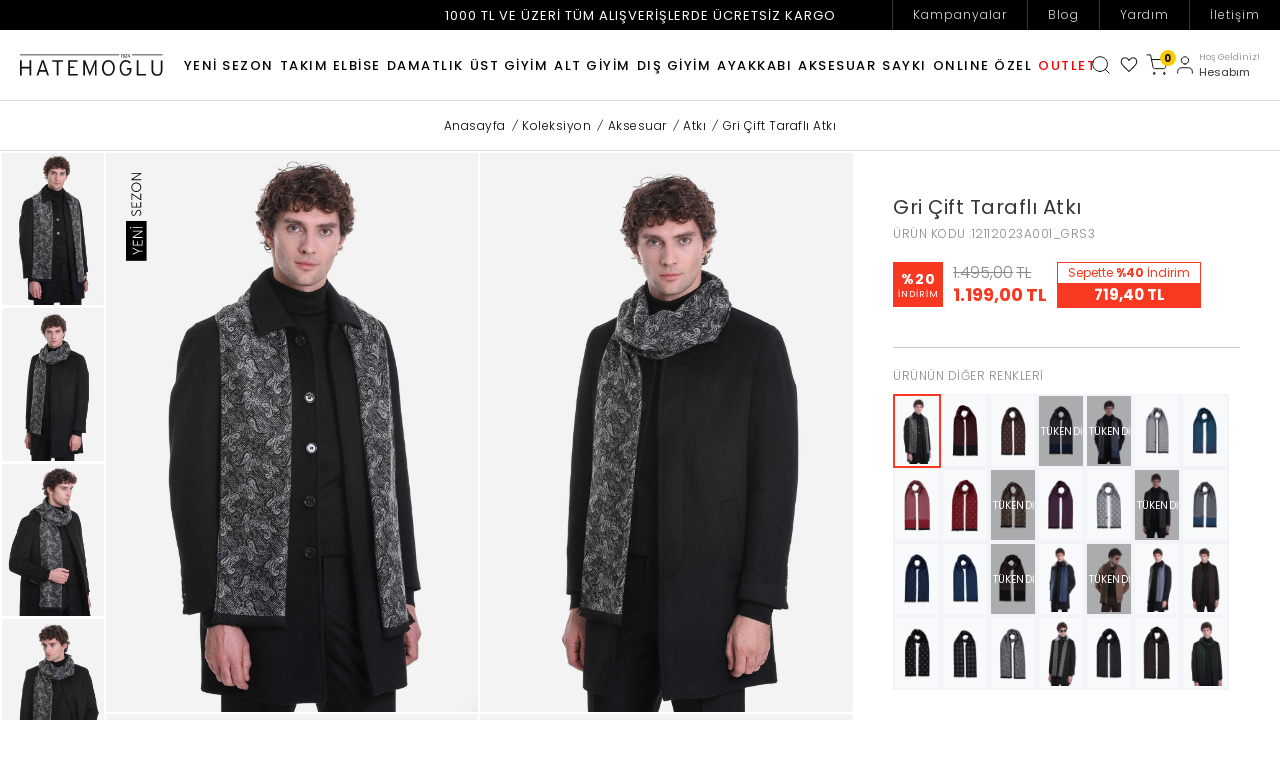

--- FILE ---
content_type: text/html; charset=UTF-8
request_url: https://www.hatemoglu.com/gri-desenli-atki-p-12112023a001-grs3
body_size: 61161
content:
<!DOCTYPE html>
<html lang="tr-TR" >
<head>
<meta charset="utf-8" />
<title>Gri Çift Taraflı Atkı | HATEMOĞLU 12112023A001 (25769)</title>
<meta name="description" content="Gri Çift Taraflı Atkı ürününü uygun fiyat avantajı ve Hatemoğlu kalitesiyle hemen satın alın. 25769" />
<meta name="copyright" content="T-Soft E-Ticaret Sistemleri" />
<script>window['PRODUCT_DATA'] = [];</script>
<meta name="robots" content="index,follow" /><link rel="canonical" href="https://www.hatemoglu.com/gri-desenli-atki-p-12112023a001-grs3" /><meta property="og:image" content="https://www.hatemoglu.com/gri-desenli-atki-p-12112023a001-grs3-atki-hatemoglu-12112023a001-526737-25-O.jpg"/>
                <meta property="og:image:width" content="300" />
                <meta property="og:image:height" content="300" />
                <meta property="og:type" content="product" />
                <meta property="og:title" content="Gri Çift Taraflı Atkı | HATEMOĞLU 12112023A001 (25769)" />
                <meta property="og:description" content="Gri Çift Taraflı Atkı ürününü uygun fiyat avantajı ve Hatemoğlu kalitesiyle hemen satın alın. 25769" />
                <meta property="product:availability" content="in stock" />
                <meta property="og:url" content="https://www.hatemoglu.com/gri-desenli-atki-p-12112023a001-grs3" />
                <meta property="og:site_name" content="Hatemoğlu" />
                <meta name="twitter:card" content="summary" />
                <meta name="twitter:title" content="Gri Çift Taraflı Atkı | HATEMOĞLU 12112023A001 (25769)" />
                <meta name="twitter:description" content="Gri Çift Taraflı Atkı ürününü uygun fiyat avantajı ve Hatemoğlu kalitesiyle hemen satın alın. 25769" />
                <meta name="twitter:image" content="https://www.hatemoglu.com/gri-desenli-atki-p-12112023a001-grs3-atki-hatemoglu-12112023a001-526737-25-O.jpg" /><script src="https://accounts.google.com/gsi/client" async defer></script>
<script>const GOOGLE_CLIENT_ID = "72700583812-foa95d8ge2rk80vqp81kcdlu01m0595p.apps.googleusercontent.com";</script>
            <script>
                const E_EXPORT_ACTIVE = 0;
                const CART_DROPDOWN_LIST = true;
                const ENDPOINT_PREFIX = '';
                const ENDPOINT_ALLOWED_KEYS = [];
                const SETTINGS = {"KVKK_REQUIRED":1,"NEGATIVE_STOCK":"0","DYNAMIC_LOADING_SHOW_BUTTON":0,"IS_COMMENT_RATE_ACTIVE":1};
                try {
                    var PAGE_TYPE = 'product';
                    var PAGE_ID = 3;
                    var ON_PAGE_READY = [];
                    var THEME_VERSION = 'v5';
                    var THEME_FOLDER = 'v5-mango';
                    var MEMBER_INFO = {"ID":0,"CODE":"","FIRST_NAME":"","BIRTH_DATE":"","GENDER":"","LAST_NAME":"","MAIL":"","MAIL_HASH":"","PHONE":"","PHONE_HASH":"","PHONE_HASH_SHA":"","GROUP":0,"TRANSACTION_COUNT":0,"REPRESENTATIVE":"","KVKK":-1,"COUNTRY":"TR","E_COUNTRY":""};
                    var IS_VENDOR = 0;
                    var MOBILE_ACTIVE = false;
                    var CART_COUNT = '0';
                    var CART_TOTAL = '0,00';
                    var SESS_ID = '9303d851ad5a78cca84f170b68eb7ca9';
                    var LANGUAGE = 'tr';
                    var CURRENCY = 'TL';
                    var SEP_DEC = ',';
                    var SEP_THO = '.';
                    var DECIMAL_LENGTH = 2;  
                    var SERVICE_INFO = null;
                    var CART_CSRF_TOKEN = 'd9148d381a5ca3851e2f65ab8f27134f455e65ab9745ffefdf09477da8b5753f';
                    var CSRF_TOKEN = 'gxr3ACf5VTPF9oOZIgiX0nrAbUKwtp5F0aIo5dxUwN4=';
                    
                }
                catch(err) { }
            </script>
            <!--cache--><link rel="preload" as="font" href="/theme/v5/css/fonts/tsoft-icon.woff2?v=1" type="font/woff2" crossorigin>
<link rel="preconnect" href="https://fonts.gstatic.com" crossorigin>
<link rel="preload" as="style" href="https://fonts.googleapis.com/css?family=Poppins:100,300,regular,500,700,800&display=swap">
<link rel="stylesheet" href="https://fonts.googleapis.com/css?family=Poppins:100,300,regular,500,700,800&display=swap" media="print" onload="this.media='all'">
<noscript>
<link rel="stylesheet" href="https://fonts.googleapis.com/css?family=Poppins:100,300,regular,500,700,800&display=swap">
</noscript>
<link type="text/css" rel="stylesheet" href="/srv/compressed/load/all/css/tr/3/0.css?v=1769081111&isTablet=0&isMobile=0&userType=Ziyaretci">
<link rel="shortcut icon" href="//www.hatemoglu.com/Data/EditorFiles/yeni-logo-html.png">
<meta name="viewport" content="width=device-width, initial-scale=1">
<script>
if (navigator.userAgent.indexOf('iPhone') > -1 || PAGE_ID == 91) {
document.querySelector("[name=viewport]").setAttribute('content', 'width=device-width, initial-scale=1, maximum-scale=1');
}
</script>
<script src="/theme/v5/js/callbacks.js?v=1769081111"></script>
<script src="/js/tsoftapps/v5/header.js?v=1769081111"></script>
<script type="text/javascript" defer="" src="https://public.jetyorum.com/Sdk/loader.js?token=12cf46bd-fcb9-4ff0-82c1-7caff454d7a1" id="jetreview-loader"></script><script>
(function (w,d,dn,t){w[dn]=w[dn]||[];w[dn].push({eventType:'init',value:t,dc:''});
var f=d.getElementsByTagName('script')[0],c=d.createElement('script');c.async=true; c.src='https://tags.creativecdn.com/XkNNvrcNl0689Sww0oda.js'; f.parentNode.insertBefore(c,f);})(window,document,'rtbhEvents','XkNNvrcNl0689Sww0oda');
</script><meta name="google-site-verification" content="eFsUF5E-LuUMRik5ZsvWut8gDseIG8L7Mo9sKizJTGI" /><script type="text/javascript" src="//ccdn.mobildev.in/0bdff4c861574d54acdd0ba9483909d9.js" data-token="1h7i01XkVAtOP4bcTDt6" charset="UTF-8" data-cfasync="false" ></script>
<script>var _pp=0;function ptag(){if(get=function(e){for(var t=escape(e)+"=",n=document.cookie.split(";"),a=0;a<n.length;a++){for(var r=n[a];" "===r.charAt(0);)r=r.substring(1,r.length);if(0===r.indexOf(t))return unescape(r.substring(t.length,r.length))}return"{}"},window.dataLayer=window.dataLayer||[],!_pp){var e=JSON.parse(get("cookie_consent_level"))||{};!function(){window.dataLayer.push(arguments)}("consent","default",{ad_storage:e.targeting?"granted":"denied",analytics_storage:e.tracking?"granted":"denied",functionality_storage:e.functionality?"granted":"denied",personalization_storage:e.functionality?"granted":"denied",ad_user_data:e.targeting?"granted":"denied",ad_personalization:e.targeting?"granted":"denied",security_storage:"granted"}),_pp=1}}ptag();</script><script src="//cdn.segmentify.com/316aa484-205e-4121-898d-ac50d17153a7/segmentify.js" charset="UTF-8"></script>
<link rel="manifest" href="/Data/EditorFiles/Segmentify/manifest.json">
<!-- Google Tag Manager -->
<script>(function(w,d,s,l,i){w[l]=w[l]||[];w[l].push({'gtm.start':
new Date().getTime(),event:'gtm.js'});var f=d.getElementsByTagName(s)[0],
j=d.createElement(s),dl=l!='dataLayer'?'&l='+l:'';j.async=true;j.src=
'https://www.googletagmanager.com/gtm.js?id='+i+dl;f.parentNode.insertBefore(j,f);
})(window,document,'script','dataLayer','GTM-5JLVG8R');</script>
<!-- End Google Tag Manager --><meta name="google-site-verification" content="sSrbOJta78eX651NzfjTnSmCBDcIZ9Dr32o5OYXUBLc" />
<!-- T-Soft Apps - v5 Google Datalayer - Tracking Code Head Start -->
<script>
var dataLayer = dataLayer || [];
(function(w,d,s,l,i){w[l]=w[l]||[];w[l].push({'gtm.start':
new Date().getTime(),event:'gtm.js'});var f=d.getElementsByTagName(s)[0],
j=d.createElement(s),dl=l!='dataLayer'?'&l='+l:'';j.async=true;j.src=
'https://www.googletagmanager.com/gtm.js?id='+i+dl;f.parentNode.insertBefore(j,f);
})(window,document,'script','dataLayer','GTM-5JLVG8R');
</script>
<!-- T-Soft Apps - v5 Google Datalayer - Tracking Code Head End --><!-- T-Soft Apps - V5 - Facebook Dönüşümler API - Tracking Code Head Start -->
<script>
if(typeof window.FB_EVENT_ID == 'undefined'){
window.FB_EVENT_ID = "fb_" + new Date().getTime();
}
</script>
<!-- T-Soft Apps - V5 - Facebook Dönüşümler API - Tracking Code Head End --><script>
if(typeof window.FB_EVENT_ID == 'undefined'){
window.FB_EVENT_ID = "fb_" + new Date().getTime();
}
</script><script>
(function (w,d,dn,t){w[dn]=w[dn]||[];w[dn].push({eventType:'init',value:t,dc:''});
var f=d.getElementsByTagName('script')[0],c=d.createElement('script');c.async=true;
c.src='https://tags.creativecdn.com/XkNNvrcNI0689Sww0.js';
f.parentNode.insertBefore(c,f);})(window,document,'rtbhEvents','XkNNvrcNI0689Sww0');
</script><script>
!(function (w, d, t) {
w.TiktokAnalyticsObject = t;
var ttq = (w[t] = w[t] || []);
(ttq.methods = ["page","track","identify","instances","debug","on","off","once","ready","alias","group","enableCookie","disableCookie",]),
(ttq.setAndDefer = function (t, e) {
t[e] = function () {
t.push([e].concat(Array.prototype.slice.call(arguments, 0)));
};
});
for (var i = 0; i < ttq.methods.length; i++)
ttq.setAndDefer(ttq, ttq.methods[i]);
(ttq.instance = function (t) {
for (var e = ttq._i[t] || [], n = 0; n < ttq.methods.length; n++)
ttq.setAndDefer(e, ttq.methods[n]);
return e;
}),
(ttq.load = function (e, n) {
var i = "https://analytics.tiktok.com/i18n/pixel/events.js";
(ttq._i = ttq._i || {}),
(ttq._i[e] = []),
(ttq._i[e]._u = i),
(ttq._t = ttq._t || {}),
(ttq._t[e] = +new Date()),
(ttq._o = ttq._o || {}),
(ttq._o[e] = n || {});
var o = document.createElement("script");
(o.type = "text/javascript"),
(o.async = !0),
(o.src = i + "?sdkid=" + e + "&lib=" + t);
var a = document.getElementsByTagName("script")[0];
a.parentNode.insertBefore(o, a);
});
ttq.load("CD1T5LRC77U4JVV1P6H0");
ttq.track("Browse");
})(window, document, "ttq");
</script>
<link rel="manifest" href="manifest.json"><script>
var MobildevSingleOptIn = {
saveCallback: function (){
let callback = TSOFT_APPS.other?.register;
MobildevApp.page = 'register';
var changeVariable = false;
if (MEMBER_INFO.ID > 0){
callback = TSOFT_APPS.other?.member?.save;
MobildevApp.page = 'profile';
}
if (['v5', 'os2'].includes(MobildevApp.theme_version )){
if (MEMBER_INFO.ID > 0){
callback = callbacks.customer.other;
}else{
callback = callbacks.customer.sign;
changeVariable = true;
}
}
callback.push(async function(form, result){
if (changeVariable){
let a = result;
result = form;
form = a;
}
MobildevApp.data = form;
if (
MEMBER_INFO.ID > 0 && parseInt(result.status) === 1 ||
parseInt(result.status) === 2 ||
(MobildevApp.theme_version === 'v5' && result.status) ||
(MobildevApp.theme_version === 'os2' && result.success)
){
await MobildevApp.request('register');
}
});
},
run: function(){
console.log('MobildevSingleOptIn run')
this.saveCallback();
}
}
var MobildevDoubleOptIn = {
popup: {},
saveCallback: function(){
let callback = TSOFT_APPS.other?.register;
if (['v5', 'os2'].includes(MobildevApp.theme_version)){
callback = callbacks.customer.other;
}
callback.push(async function(form, result){
MobildevApp.data = form;
if (
parseInt(result.status) === 5 ||
(MobildevApp.theme_version === 'v5' && result.status) ||
(MobildevApp.theme_version === 'os2' && result.success)
){
if (MEMBER_INFO.ID > 0){
MobildevApp.page = 'profile';
}else{
MobildevApp.page = 'register';
}
try {
let response = await MobildevApp.request('register');
if (response?.success){
MobildevApp.data.append('data_id', response?.data);
if (MEMBER_INFO.ID <= 0){
MobildevDoubleOptIn.openPopup();
}
}else if (typeof response?.message !== 'undefined'){
MobildevDoubleOptIn.openPopup(response.message);
}
}catch (e){
console.log(e);
}
}
});
},
openPopup: function(html = ''){
let text1 = 'Lütfen cep telefonunuza gelen sms onay kodunuzu giriniz.';
let text2 = 'SMS Onay Kodu';
let text3= 'Gönder';
if (LANGUAGE !== 'tr') {
text1 = 'Please enter the sms verification code sent to your mobile phone.';
text2 = 'SMS Verification Code';
text3 = 'Send';
}
if (html === ''){
html = '<p>'+text1+'</p>';
html += '<p><input style="-webkit-appearance: none;border: 1px solid #ccc;padding: 5px 10px;border-radius: 3px;float: left;" placeholder="'+text2+'" type="number" id="mobildev_sms_code">';
html += '<button style="padding: 5px 10px;border: 1px solid #43b54c;float: left;margin: 0px 5px;color: white;background-color: #43b54c;border-radius: 3px;" type="button" onclick="MobildevDoubleOptIn.validation()">'+text3+'</button></p>';
}
if(html !== ''){
if(MobildevApp.theme_version === 'v5'){
MobildevDoubleOptIn.popup = function(){
T.modal({
id: 'mobildev_sms_popup',
html: html,
width: '320px',
close: true
});
};
MobildevDoubleOptIn.popup();
}else if (MobildevApp.theme_version === 'os2'){
MobildevDoubleOptIn.popup = function(){
modal({
id: 'mobildev_sms_popup',
html: html,
width: '320px',
close: true
});
};
MobildevDoubleOptIn.popup();
}
else{
MobildevDoubleOptIn.popup = new Message({
html: html,
width:300,
close: true
});
MobildevDoubleOptIn.popup.show();
}
}
},
validation: async function(){
let code = document.getElementById('mobildev_sms_code').value;
MobildevApp.data.append('code', code);
let response = await MobildevApp.request('validation');
if(response.success){
await MobildevDoubleOptIn.submitForm();
}else{
if(MobildevApp.theme_version === 'v5'){
T.modal({
id: 'mobildev_error_popup',
html: response.message,
width: '300px',
close: true,
closingCallback:function(){
MobildevDoubleOptIn.popup();
}
});
}else if(MobildevApp.theme_version === 'os2'){
modal({
id: 'mobildev_error_popup',
html: response.message,
width: '320px',
close: true,
callbacks: {
close: function(){
MobildevDoubleOptIn.popup();
}
}
});
}else{
let err = new Message({
html: response.message,
width:300,
close: true,
closingCallback: function(){
MobildevDoubleOptIn.popup.show();
}
});
err.show();
}
}
},
submitForm: async function(){
if(MobildevApp.theme_version === 'v5'){
if(typeof T.modal.close == 'function'){
T.modal.close();
}
document.querySelector('[id*="register-form-btn-"]').click();
}else if(MobildevApp.theme_version === 'os2'){
modalClose('#mobildev_sms_popup');
document.querySelector('[data-toggle="register"] button[type="submit"]').click();
}else{
if(typeof MobildevDoubleOptIn.popup.close == 'function'){
MobildevDoubleOptIn.popup.close();
}
document.getElementById('uye-kayit-btn').click();
}
},
run: function(){
console.log('MobildevDoubleOptIn run')
this.saveCallback();
}
}
var MobildevApp = {
endpoint: '/Diger/Apps/Mobildev.php',
type: 'double',
page: '',
theme_version: typeof THEME_VERSION !== 'undefined' ? THEME_VERSION : 'v4',
data: [],
request: async function(action = null, _data = null){
var object = {};
if (_data !== null){
object = _data;
}else{
MobildevApp.data.forEach(function(value, key){
object[key] = value;
});
}
if(action !== null){
object.action = action;
}
if (action === 'register'){
object.page = MobildevApp.page;
}
let data = JSON.stringify(object);
let response = await fetch(MobildevApp.endpoint, {
method: 'POST',
body: data
});
return await response.json();
},
subscribeCallback: function (){
let callback = TSOFT_APPS.other?.subscribe;
if (['v5', 'os2'].includes(MobildevApp.theme_version)){
callback = callbacks.customer.subscribe;
}
callback.push(async function(result){
if (typeof result.email !== 'undefined'){
let response = await MobildevApp.request('subscribe', {email: result.email});
if(!response.success){
console.log(response.message);
}
}
});
},
run: function(){
console.log('MobildevApp run')
switch (MobildevApp.type){
case 'double': MobildevDoubleOptIn.run(); break;
case 'single': MobildevSingleOptIn.run(); break;
}
this.subscribeCallback();
}
}
document.addEventListener('DOMContentLoaded', function(){
setTimeout(function(){
MobildevApp.run();
}, 1000);
});
</script>
</head>
<body><script>
window.fbAsyncInit = function() {
FB.init({
appId : '454419418855201',
xfbml : true,
version : 'v8.0'
});
FB.AppEvents.logPageView();
};
(function(d, s, id){
var js, fjs = d.getElementsByTagName(s)[0];
if (d.getElementById(id)) {return;}
js = d.createElement(s); js.id = id;
js.src = "https://connect.facebook.net/en_US/sdk.js";
fjs.parentNode.insertBefore(js, fjs);
}(document, 'script', 'facebook-jssdk'));
</script>
<script type="text/javascript" src="//hatemoglu.alo-tech.com/chatwidget/alochat.js?widget_key=ddcfe043f377497dee037003d5fde39cd8fab9f61d68ed071a2958e7302ea3daecdca207f1715c14242afc7b76cef3b1b612a36dd83bd7cb84fa2748d6b3cb75ac4bd4c2d07271584a7836fcfc2eba5fc14bf1400b37de0c735941f4ee07cc122e7c"></script>
<script type="text/javascript">
startWidget();
</script><!-- Google Tag Manager (noscript) -->
<noscript><iframe src="https://www.googletagmanager.com/ns.html?id=GTM-5JLVG8R"
height="0" width="0" style="display:none;visibility:hidden"></iframe></noscript>
<!-- End Google Tag Manager (noscript) -->
<input type="hidden" id="cookie-law" value="0">
<div class="w-100 d-flex flex-wrap ">
<div class=" col-12 col-sm-12 col-md-12 col-lg-12 col-xl-12 col-xxl-12 column-136  "><div class="row">
<div id="relation|353" data-id="353" class="relArea col-12 v5-mango  folder-html-block tpl-user_devux-AloChatDisplayNone "><div class="row"><style>
.alotech-chat-widget {
display: none !important;
}
</style>
</div></div><div id="relation|158" data-id="158" class="relArea col-12 v5-mango  folder-header tpl-user_devux-2025-other "><div class="row">
<header class="container-fluid position-relative">
<div class="row">
<div id="header-middle" class="w-100">
<div id="header-top" class="d-flex justify-content-center position-relative">
1000 TL VE ÜZERİ TÜM ALIŞVERİŞLERDE ÜCRETSİZ KARGO
<div class="header-top-menu position-absolute right-0 top-0 d-lg-block d-none">
<ul class="d-flex list-style-none">
<li>
<a href="https://www.hatemoglu.com/kampanyalar" target="" class="d-flex " title="Kampanyalar">
Kampanyalar
</a>
</li>
<li>
<a href="/blog" target="" class="d-flex " title="Blog">
Blog
</a>
</li>
<li>
<a href="/musteri-hizmetleri" target="" class="d-flex " title="Yardım">
Yardım
</a>
</li>
<li>
<a href="/iletisim" target="" class="d-flex " title="İletişim">
İletişim
</a>
</li>
</ul>
</div>
</div>
<div id="header-sticky" class="w-100" data-toggle="sticky" data-parent="#header-middle" data-class="header-sticky" data-scroll="180" data-direction="true">
<div id="header-main" class="w-100">
<div class="container-fluid">
<div class="w-100 d-flex align-items-center">
<div class="d-lg-none">
<div class="mobile-left">
<a href="#mobile-menu-158" data-toggle="drawer" class="header-mobile-menu-btn ml-item" aria-label="Menü"></a>
</div>
</div>
<div class="px-0 col-lg-2">
<a href="https://www.hatemoglu.com/" id="logo" aria-label="logo">
<p><img src="https://www.hatemoglu.com/Data/EditorFiles/Devux/image/logosiyah.svg"></p>
</a>
</div>
<nav id="main-menu" class="px-0 col-lg-8 d-lg-block d-none">
<ul class="d-flex justify-content-center menu menu-158">
<li>
<a id="menu-1158" href="https://www.hatemoglu.com/yeni-sezon" target="" style="color:;" class="d-flex align-items-center w-100 text-center text-uppercase menu-first-title " title="Yeni Sezon">
Yeni Sezon
</a>
</li>
<li>
<a id="menu-2158" href="https://www.hatemoglu.com/takim-elbise" target="" style="color:discount;" class="d-flex align-items-center w-100 text-center text-uppercase menu-first-title " title="Takım Elbise">
Takım Elbise
</a>
<div class="w-100 menu-container">
<div class="w-100 menu-container-top">
<div class="w-100 menu-container-general m-discount">
<div class="w-100 sub-discount second-92">
<a id="menu-92158" target="" class="menu-second-title " title="Fırsatlar">Fırsatlar</a>
<ul class="list-style-none">
<li class="w-100">
<a id="menu-265158" href="https://www.hatemoglu.com/indirimli-urunler-takim-elbise" target="" class="menu-third-title " title="İndirimli Ürünler">
İndirimli Ürünler
</a>
</li>
<li class="w-100">
<a id="menu-266158" href="https://www.hatemoglu.com/en-cok-satanlar-takim-elbise" target="" class="menu-third-title " title="En Çok Satanlar">
En Çok Satanlar
</a>
</li>
<li class="w-100">
<a id="menu-267158" href="https://www.hatemoglu.com/mezuniyet-takim-elbise-kombinleri" target="" class="menu-third-title " title="Mezuniyet Kombin Önerileri ">
Mezuniyet Kombin Önerileri
</a>
</li>
</ul>
</div>
<div class="w-100 menu-kapsa">
<div class="w-100 second-98">
<a id="menu-98158" href="https://www.hatemoglu.com/lacivert-takim-elbise" target="" class="menu-second-title " title="Lacivert Takım Elbise">Lacivert Takım Elbise</a>
</div>
<div class="w-100 second-100">
<a id="menu-100158" href="https://www.hatemoglu.com/cizgili-takim-elbise" target="" class="menu-second-title " title="Çizgili Takım Elbise">Çizgili Takım Elbise</a>
</div>
<div class="w-100 second-102">
<a id="menu-102158" href="https://www.hatemoglu.com/siyah-takim-elbise" target="" class="menu-second-title " title="Siyah Takım Elbise">Siyah Takım Elbise</a>
</div>
<div class="w-100 second-103">
<a id="menu-103158" href="https://www.hatemoglu.com/klasik-takim-elbise" target="" class="menu-second-title " title="Klasik Takım Elbise">Klasik Takım Elbise</a>
</div>
<div class="w-100 second-104">
<a id="menu-104158" href="https://www.hatemoglu.com/slim-fit-takim-elbise" target="" class="menu-second-title " title="Slim Fit Takım Elbise">Slim Fit Takım Elbise</a>
</div>
<div class="w-100 second-105">
<a id="menu-105158" href="https://www.hatemoglu.com/kruvaze-takim-elbise" target="" class="menu-second-title " title="Kruvaze Takım Elbise">Kruvaze Takım Elbise</a>
</div>
<div class="w-100 second-107">
<a id="menu-107158" href="https://www.hatemoglu.com/keten-takim-elbise" target="" class="menu-second-title " title="Keten Takım Elbise">Keten Takım Elbise</a>
</div>
<div class="w-100 second-108">
<a id="menu-108158" href="https://www.hatemoglu.com/buyuk-beden-takim-elbise" target="" class="menu-second-title " title="Büyük Beden Takım Elbise">Büyük Beden Takım Elbise</a>
</div>
<div class="w-100 second-110">
<a id="menu-110158" href="https://www.hatemoglu.com/spor-takim-elbise" target="" class="menu-second-title " title="Spor Takım Elbise">Spor Takım Elbise</a>
</div>
</div>
</div>
</div>
</li>
<li>
<a id="menu-269158" href="https://www.hatemoglu.com/damatlik-smokin-modelleri" target="" style="color:discount;" class="d-flex align-items-center w-100 text-center text-uppercase menu-first-title " title="Damatlık">
Damatlık
</a>
</li>
<li>
<a id="menu-3158" href="https://www.hatemoglu.com/ust-giyim" target="" style="color:discount;" class="d-flex align-items-center w-100 text-center text-uppercase menu-first-title " title="Üst Giyim">
Üst Giyim
</a>
<div class="w-100 menu-container">
<div class="w-100 menu-container-top">
<div class="w-100 menu-container-general m-discount">
<div class="w-100 sub-discount second-171">
<a id="menu-171158" target="" class="menu-second-title " title="Fırsatlar">Fırsatlar</a>
<ul class="list-style-none">
<li class="w-100">
<a id="menu-175158" href="https://www.hatemoglu.com/indirimli-urunler-ust-giyim" target="" class="menu-third-title " title="İndirimli Ürünler">
İndirimli Ürünler
</a>
</li>
<li class="w-100">
<a id="menu-176158" href="https://www.hatemoglu.com/en-cok-satanlar-ust-giyim" target="" class="menu-third-title " title="En Çok Satanlar">
En Çok Satanlar
</a>
</li>
<li class="w-100">
<a id="menu-174158" href="https://www.hatemoglu.com/erkek-v-yaka-tisort" target="" class="menu-third-title " title="V Yaka Tişörtler 399,90 TL">
V Yaka Tişörtler 399,90 TL
</a>
</li>
</ul>
</div>
<div class="w-100 menu-kapsa">
<div class="w-100 second-112">
<a id="menu-112158" href="https://www.hatemoglu.com/erkek-kazak" target="" class="menu-second-title " title="Kazak / Triko">Kazak / Triko</a>
<ul class="list-style-none">
<li class="w-100">
<a id="menu-120158" href="https://hatemoglu.com/erkek-bisiklet-yaka-kazak" target="" class="menu-third-title " title="Bisiklet Yaka Kazak">
Bisiklet Yaka Kazak
</a>
</li>
<li class="w-100">
<a id="menu-121158" href="https://www.hatemoglu.com/yun-kazak" target="" class="menu-third-title " title="Yün Kazak">
Yün Kazak
</a>
</li>
<li class="w-100">
<a id="menu-122158" href="https://www.hatemoglu.com/erkek-balikci-yaka-kazak" target="" class="menu-third-title " title="Balıkçı Yaka Kazak">
Balıkçı Yaka Kazak
</a>
</li>
<li class="w-100">
<a id="menu-123158" href="https://www.hatemoglu.com/erkek-v-yaka-kazak" target="" class="menu-third-title " title="V Yaka Kazak">
V Yaka Kazak
</a>
</li>
<li class="w-100">
<a id="menu-282158" href="https://www.hatemoglu.com/erkek-buyuk-beden-kazak" target="" class="menu-third-title " title="Büyük Beden Kazak">
Büyük Beden Kazak
</a>
</li>
<li class="w-100">
<a id="menu-124158" href="https://www.hatemoglu.com/erkek-yarim-balikci-kazak" target="" class="menu-third-title " title="Yarım Balıkçı Yaka Kazak">
Yarım Balıkçı Yaka Kazak
</a>
</li>
<li class="w-100">
<a id="menu-125158" href="https://www.hatemoglu.com/erkek-polo-yaka-kazak" target="" class="menu-third-title " title="Polo Yaka Kazak">
Polo Yaka Kazak
</a>
</li>
<li class="w-100">
<a id="menu-126158" href="https://www.hatemoglu.com/erkek-hirka" target="" class="menu-third-title " title="Hırka">
Hırka
</a>
</li>
<li class="w-100">
<a id="menu-127158" href="https://www.hatemoglu.com/erkek-fermuarli-kazak" target="" class="menu-third-title " title="Fermuarlı Kazak">
Fermuarlı Kazak
</a>
</li>
<li class="w-100">
<a id="menu-128158" href="https://www.hatemoglu.com/erkek-desenli-kazak" target="" class="menu-third-title " title="Desenli Kazak">
Desenli Kazak
</a>
</li>
<li class="w-100">
<a id="menu-129158" href="https://www.hatemoglu.com/erkek-suveter" target="" class="menu-third-title " title="Süveter">
Süveter
</a>
</li>
</ul>
</div>
<div class="w-100 second-113">
<a id="menu-113158" href="https://www.hatemoglu.com/erkek-gomlek" target="" class="menu-second-title " title="Gömlek">Gömlek</a>
<ul class="list-style-none">
<li class="w-100">
<a id="menu-133158" href="https://www.hatemoglu.com/erkek-uzun-kollu-gomlek" target="" class="menu-third-title " title="Uzun Kollu Gömlek">
Uzun Kollu Gömlek
</a>
</li>
<li class="w-100">
<a id="menu-134158" href="https://www.hatemoglu.com/erkek-gomlek-ceket" target="" class="menu-third-title " title="Gömlek Ceket">
Gömlek Ceket
</a>
</li>
<li class="w-100">
<a id="menu-135158" href="https://www.hatemoglu.com/erkek-slim-fit-gomlek" target="" class="menu-third-title " title="Slim Fit Gömlek">
Slim Fit Gömlek
</a>
</li>
<li class="w-100">
<a id="menu-136158" href="https://www.hatemoglu.com/erkek-klasik-gomlek" target="" class="menu-third-title " title="Klasik Gömlek">
Klasik Gömlek
</a>
</li>
<li class="w-100">
<a id="menu-137158" href="https://www.hatemoglu.com/erkek-keten-gomlek" target="" class="menu-third-title " title="Keten Gömlek">
Keten Gömlek
</a>
</li>
<li class="w-100">
<a id="menu-138158" href="https://www.hatemoglu.com/erkek-oduncu-gomlegi" target="" class="menu-third-title " title="Oduncu Gömlek">
Oduncu Gömlek
</a>
</li>
<li class="w-100">
<a id="menu-139158" href="https://www.hatemoglu.com/erkek-cizgili-gomlek" target="" class="menu-third-title " title="Çizgili Gömlek">
Çizgili Gömlek
</a>
</li>
<li class="w-100">
<a id="menu-140158" href="https://www.hatemoglu.com/damatlik-gomlek" target="" class="menu-third-title " title="Damatlık Gömlek">
Damatlık Gömlek
</a>
</li>
<li class="w-100">
<a id="menu-141158" href="https://www.hatemoglu.com/erkek-siyah-gomlek" target="" class="menu-third-title " title="Siyah Gömlek">
Siyah Gömlek
</a>
</li>
<li class="w-100">
<a id="menu-142158" href="https://www.hatemoglu.com/erkek-beyaz-gomlek" target="" class="menu-third-title " title="Beyaz Gömlek">
Beyaz Gömlek
</a>
</li>
<li class="w-100">
<a id="menu-143158" href="https://www.hatemoglu.com/erkek-kisa-kol-gomlek" target="" class="menu-third-title " title="Kısa Kollu Gömlek">
Kısa Kollu Gömlek
</a>
</li>
</ul>
</div>
<div class="w-100 second-114">
<a id="menu-114158" href="https://www.hatemoglu.com/erkek-ceket" target="" class="menu-second-title " title="Ceket">Ceket</a>
<ul class="list-style-none">
<li class="w-100">
<a id="menu-147158" href="https://www.hatemoglu.com/erkek-blazer-ceket" target="" class="menu-third-title " title="Blazer Ceket">
Blazer Ceket
</a>
</li>
<li class="w-100">
<a id="menu-148158" href="https://www.hatemoglu.com/erkek-spor-ceket" target="" class="menu-third-title " title="Spor Ceket">
Spor Ceket
</a>
</li>
<li class="w-100">
<a id="menu-150158" href="https://www.hatemoglu.com/erkek-keten-ceket" target="" class="menu-third-title " title="Keten Ceket">
Keten Ceket
</a>
</li>
<li class="w-100">
<a id="menu-151158" href="https://www.hatemoglu.com/erkek-slim-fit-ceket" target="" class="menu-third-title " title="Slim Fit Ceket">
Slim Fit Ceket
</a>
</li>
<li class="w-100">
<a id="menu-152158" href="https://www.hatemoglu.com/erkek-klasik-ceket" target="" class="menu-third-title " title="Klasik Ceket">
Klasik Ceket
</a>
</li>
<li class="w-100">
<a id="menu-153158" href="https://www.hatemoglu.com/erkek-siyah-ceket" target="" class="menu-third-title " title="Siyah Ceket">
Siyah Ceket
</a>
</li>
<li class="w-100">
<a id="menu-154158" href="https://www.hatemoglu.com/erkek-gri-ceket" target="" class="menu-third-title " title="Gri Ceket">
Gri Ceket
</a>
</li>
<li class="w-100">
<a id="menu-155158" href="https://www.hatemoglu.com/erkek-lacivert-ceket" target="" class="menu-third-title " title="Lacivert Ceket">
Lacivert Ceket
</a>
</li>
</ul>
</div>
<div class="w-100 second-115">
<a id="menu-115158" href="https://www.hatemoglu.com/erkek-tisort" target="" class="menu-second-title " title="Tişört">Tişört</a>
<ul class="list-style-none">
<li class="w-100">
<a id="menu-161158" href="https://www.hatemoglu.com/erkek-polo-yaka-tisort" target="" class="menu-third-title " title="Polo Yaka Tişört">
Polo Yaka Tişört
</a>
</li>
<li class="w-100">
<a id="menu-162158" href="https://www.hatemoglu.com/erkek-uzun-kollu-tisort" target="" class="menu-third-title " title="Uzun Kollu Tişört">
Uzun Kollu Tişört
</a>
</li>
<li class="w-100">
<a id="menu-163158" href="https://www.hatemoglu.com/erkek-oversize-tisort" target="" class="menu-third-title " title="Oversize Tişört">
Oversize Tişört
</a>
</li>
<li class="w-100">
<a id="menu-164158" href="https://www.hatemoglu.com/erkek-basic-tisort" target="" class="menu-third-title " title="Basic Tişört">
Basic Tişört
</a>
</li>
<li class="w-100">
<a id="menu-165158" href="https://www.hatemoglu.com/erkek-v-yaka-tisort" target="" class="menu-third-title " title="V Yaka Tişört">
V Yaka Tişört
</a>
</li>
<li class="w-100">
<a id="menu-166158" href="https://www.hatemoglu.com/erkek-beyaz-tisort" target="" class="menu-third-title " title="Beyaz Tişört">
Beyaz Tişört
</a>
</li>
<li class="w-100">
<a id="menu-167158" href="https://www.hatemoglu.com/erkek-bisiklet-yaka-tisort" target="" class="menu-third-title " title="Bisiklet Yaka Tişört">
Bisiklet Yaka Tişört
</a>
</li>
<li class="w-100">
<a id="menu-168158" href="https://www.hatemoglu.com/erkek-siyah-tisort" target="" class="menu-third-title " title="Siyah Tişört">
Siyah Tişört
</a>
</li>
<li class="w-100">
<a id="menu-170158" href="https://www.hatemoglu.com/erkek-regular-fit-tisort" target="" class="menu-third-title " title="Regular Fit Tişört">
Regular Fit Tişört
</a>
</li>
</ul>
</div>
<div class="w-100 second-116">
<a id="menu-116158" href="https://www.hatemoglu.com/erkek-sweatshirt" target="" class="menu-second-title " title="Sweatshirt">Sweatshirt</a>
<ul class="list-style-none">
<li class="w-100">
<a id="menu-271158" href="https://www.hatemoglu.com/erkek-kapsonlu-sweatshirt" target="" class="menu-third-title " title="Kapüşonlu Sweatshirt">
Kapüşonlu Sweatshirt
</a>
</li>
<li class="w-100">
<a id="menu-272158" href="https://www.hatemoglu.com/erkek-baskili-sweatshirt" target="" class="menu-third-title " title="Baskılı Sweatshirt">
Baskılı Sweatshirt
</a>
</li>
<li class="w-100">
<a id="menu-273158" href="https://www.hatemoglu.com/erkek-balikci-yaka-sweatshirt" target="" class="menu-third-title " title="Balıkçı Yaka Sweatshirt">
Balıkçı Yaka Sweatshirt
</a>
</li>
<li class="w-100">
<a id="menu-274158" href="https://www.hatemoglu.com/erkek-buyuk-beden-sweatshirt" target="" class="menu-third-title " title="Büyük Beden Sweatshirt">
Büyük Beden Sweatshirt
</a>
</li>
<li class="w-100">
<a id="menu-275158" href="https://www.hatemoglu.com/erkek-fermuarli-sweatshirt" target="" class="menu-third-title " title="Fermuarlı Sweatshirt">
Fermuarlı Sweatshirt
</a>
</li>
<li class="w-100">
<a id="menu-276158" href="https://www.hatemoglu.com/erkek-polo-yaka-sweatshirt" target="" class="menu-third-title " title="Polo Yaka Sweatshirt">
Polo Yaka Sweatshirt
</a>
</li>
<li class="w-100">
<a id="menu-277158" href="https://www.hatemoglu.com/erkek-bisiklet-yaka-sweatshirt" target="" class="menu-third-title " title="Bisiklet Yaka Sweatshirt">
Bisiklet Yaka Sweatshirt
</a>
</li>
<li class="w-100">
<a id="menu-278158" href="https://www.hatemoglu.com/erkek-polar-sweatshirt" target="" class="menu-third-title " title="Polar Sweatshirt">
Polar Sweatshirt
</a>
</li>
</ul>
</div>
<div class="w-100 second-117">
<a id="menu-117158" href="https://www.hatemoglu.com/erkek-yelek" target="" class="menu-second-title " title="Yelek">Yelek</a>
<ul class="list-style-none">
<li class="w-100">
<a id="menu-279158" href="https://www.hatemoglu.com/erkek-v-yaka-yelek" target="" class="menu-third-title " title="V Yaka Yelek">
V Yaka Yelek
</a>
</li>
<li class="w-100">
<a id="menu-280158" href="https://www.hatemoglu.com/erkek-triko-yelek" target="" class="menu-third-title " title="Triko Yelek">
Triko Yelek
</a>
</li>
</ul>
</div>
</div>
</div>
</div>
</li>
<li>
<a id="menu-4158" href="https://www.hatemoglu.com/alt-giyim" target="" style="color:discount;" class="d-flex align-items-center w-100 text-center text-uppercase menu-first-title " title="Alt Giyim">
Alt Giyim
</a>
<div class="w-100 menu-container">
<div class="w-100 menu-container-top">
<div class="w-100 menu-container-general m-discount">
<div class="w-100 sub-discount second-177">
<a id="menu-177158" target="" class="menu-second-title " title="Fırsatlar">Fırsatlar</a>
<ul class="list-style-none">
<li class="w-100">
<a id="menu-194158" href="https://www.hatemoglu.com/indirimli-urunler-alt-giyim" target="" class="menu-third-title " title="İndirimli Ürünler">
İndirimli Ürünler
</a>
</li>
<li class="w-100">
<a id="menu-195158" href="https://www.hatemoglu.com/en-cok-satanlar-alt-giyim" target="" class="menu-third-title " title="En Çok Satanlar">
En Çok Satanlar
</a>
</li>
</ul>
</div>
<div class="w-100 menu-kapsa">
<div class="w-100 second-178">
<a id="menu-178158" href="https://www.hatemoglu.com/erkek-pantolon" target="" class="menu-second-title " title="Pantolon">Pantolon</a>
<ul class="list-style-none">
<li class="w-100">
<a id="menu-180158" href="https://www.hatemoglu.com/erkek-keten-pantolon" target="" class="menu-third-title " title="Keten Pantolon ">
Keten Pantolon
</a>
</li>
<li class="w-100">
<a id="menu-181158" href="https://www.hatemoglu.com/erkek-gri-pantolon" target="" class="menu-third-title " title="Gri Pantolon">
Gri Pantolon
</a>
</li>
<li class="w-100">
<a id="menu-182158" href="https://www.hatemoglu.com/erkek-siyah-pantolon" target="" class="menu-third-title " title="Siyah Pantolon">
Siyah Pantolon
</a>
</li>
<li class="w-100">
<a id="menu-183158" href="https://www.hatemoglu.com/erkek-regular-fit-pantolon" target="" class="menu-third-title " title="Regular Fit Pantolon">
Regular Fit Pantolon
</a>
</li>
<li class="w-100">
<a id="menu-184158" href="https://www.hatemoglu.com/erkek-slim-fit-pantolon" target="" class="menu-third-title " title="Slim Fit Pantolon">
Slim Fit Pantolon
</a>
</li>
<li class="w-100">
<a id="menu-185158" href="https://www.hatemoglu.com/erkek-spor-pantolon" target="" class="menu-third-title " title="Spor Pantolon">
Spor Pantolon
</a>
</li>
<li class="w-100">
<a id="menu-186158" href="https://www.hatemoglu.com/erkek-jogger-pantolon" target="" class="menu-third-title " title="Jogger Pantolon">
Jogger Pantolon
</a>
</li>
<li class="w-100">
<a id="menu-187158" href="https://www.hatemoglu.com/erkek-kadife-pantolon" target="" class="menu-third-title " title="Kadife Pantolon">
Kadife Pantolon
</a>
</li>
<li class="w-100">
<a id="menu-188158" href="https://www.hatemoglu.com/erkek-kanvas-pantolon" target="" class="menu-third-title " title="Kanvas Pantolon">
Kanvas Pantolon
</a>
</li>
<li class="w-100">
<a id="menu-189158" href="https://www.hatemoglu.com/erkek-kumas-pantolon" target="" class="menu-third-title " title="Kumaş Pantolon">
Kumaş Pantolon
</a>
</li>
<li class="w-100">
<a id="menu-190158" href="https://www.hatemoglu.com/erkek-esofman-alti" target="" class="menu-third-title " title="Eşofman Altı">
Eşofman Altı
</a>
</li>
<li class="w-100">
<a id="menu-191158" href="https://www.hatemoglu.com/erkek-kot-pantolon" target="" class="menu-third-title " title="Kot Pantolon">
Kot Pantolon
</a>
</li>
</ul>
</div>
<div class="w-100 second-179">
<a id="menu-179158" href="https://www.hatemoglu.com/erkek-sort" target="" class="menu-second-title " title="Şort">Şort</a>
<ul class="list-style-none">
<li class="w-100">
<a id="menu-192158" href="https://www.hatemoglu.com/erkek-keten-sort" target="" class="menu-third-title " title="Keten Şort">
Keten Şort
</a>
</li>
<li class="w-100">
<a id="menu-193158" href="https://www.hatemoglu.com/erkek-deniz-sortu-mayo-modelleri" target="" class="menu-third-title " title="Deniz Şortu">
Deniz Şortu
</a>
</li>
</ul>
</div>
</div>
</div>
</div>
</li>
<li>
<a id="menu-5158" href="https://www.hatemoglu.com/dis-giyim" target="" style="color:discount;" class="d-flex align-items-center w-100 text-center text-uppercase menu-first-title " title="Dış Giyim">
Dış Giyim
</a>
<div class="w-100 menu-container">
<div class="w-100 menu-container-top">
<div class="w-100 menu-container-general m-discount">
<div class="w-100 sub-discount second-196">
<a id="menu-196158" target="" class="menu-second-title " title="Fırsatlar">Fırsatlar</a>
<ul class="list-style-none">
<li class="w-100">
<a id="menu-197158" href="https://www.hatemoglu.com/indirimli-urunler-dis-giyim" target="" class="menu-third-title " title="İndirimli Ürünler">
İndirimli Ürünler
</a>
</li>
<li class="w-100">
<a id="menu-198158" href="https://www.hatemoglu.com/en-cok-satanlar-dis-giyim" target="" class="menu-third-title " title="En Çok Satanlar">
En Çok Satanlar
</a>
</li>
</ul>
</div>
<div class="w-100 menu-kapsa">
<div class="w-100 second-199">
<a id="menu-199158" href="https://www.hatemoglu.com/erkek-mont" target="" class="menu-second-title " title="Mont">Mont</a>
<ul class="list-style-none">
<li class="w-100">
<a id="menu-203158" href="https://www.hatemoglu.com/erkek-sisme-mont" target="" class="menu-third-title " title="Şişme Mont">
Şişme Mont
</a>
</li>
<li class="w-100">
<a id="menu-204158" href="https://www.hatemoglu.com/erkek-lacivert-mont" target="" class="menu-third-title " title="Lacivert Mont">
Lacivert Mont
</a>
</li>
<li class="w-100">
<a id="menu-205158" href="https://www.hatemoglu.com/erkek-siyah-mont" target="" class="menu-third-title " title="Siyah Mont">
Siyah Mont
</a>
</li>
<li class="w-100">
<a id="menu-206158" href="https://www.hatemoglu.com/erkek-kapitone-mont" target="" class="menu-third-title " title="Kapitone Mont">
Kapitone Mont
</a>
</li>
<li class="w-100">
<a id="menu-207158" href="https://www.hatemoglu.com/erkek-mevsimlik-mont" target="" class="menu-third-title " title="Mevsimlik Mont">
Mevsimlik Mont
</a>
</li>
<li class="w-100">
<a id="menu-208158" href="https://www.hatemoglu.com/erkek-deri-mont" target="" class="menu-third-title " title="Deri Mont">
Deri Mont
</a>
</li>
<li class="w-100">
<a id="menu-209158" href="https://www.hatemoglu.com/erkek-kapsonlu-mont" target="" class="menu-third-title " title="Kapüşonlu Mont">
Kapüşonlu Mont
</a>
</li>
<li class="w-100">
<a id="menu-210158" href="https://www.hatemoglu.com/erkek-buyuk-beden-mont" target="" class="menu-third-title " title="Büyük Beden Mont">
Büyük Beden Mont
</a>
</li>
</ul>
</div>
<div class="w-100 second-200">
<a id="menu-200158" href="https://www.hatemoglu.com/erkek-kaban" target="" class="menu-second-title " title="Kaban">Kaban</a>
<ul class="list-style-none">
<li class="w-100">
<a id="menu-211158" href="https://www.hatemoglu.com/erkek-kase-kaban" target="" class="menu-third-title " title="Kaşe Kaban">
Kaşe Kaban
</a>
</li>
<li class="w-100">
<a id="menu-212158" href="https://www.hatemoglu.com/erkek-buyuk-beden-kaban" target="" class="menu-third-title " title="Büyük Beden Kaban">
Büyük Beden Kaban
</a>
</li>
<li class="w-100">
<a id="menu-213158" href="https://www.hatemoglu.com/erkek-lacivert-kaban" target="" class="menu-third-title " title="Lacivert Kaban">
Lacivert Kaban
</a>
</li>
<li class="w-100">
<a id="menu-214158" href="https://www.hatemoglu.com/erkek-yun-kaban" target="" class="menu-third-title " title="Yün Kaban">
Yün Kaban
</a>
</li>
<li class="w-100">
<a id="menu-215158" href="https://www.hatemoglu.com/erkek-spor-kaban" target="" class="menu-third-title " title="Spor Kaban">
Spor Kaban
</a>
</li>
<li class="w-100">
<a id="menu-216158" href="https://www.hatemoglu.com/erkek-siyah-kaban" target="" class="menu-third-title " title="Siyah Kaban">
Siyah Kaban
</a>
</li>
</ul>
</div>
<div class="w-100 second-201">
<a id="menu-201158" href="https://www.hatemoglu.com/erkek-palto" target="" class="menu-second-title " title="Palto">Palto</a>
<ul class="list-style-none">
<li class="w-100">
<a id="menu-217158" href="https://www.hatemoglu.com/erkek-uzun-palto" target="" class="menu-third-title " title="Erkek Uzun Palto">
Erkek Uzun Palto
</a>
</li>
<li class="w-100">
<a id="menu-218158" href="https://www.hatemoglu.com/yun-palto" target="" class="menu-third-title " title="Yün Palto">
Yün Palto
</a>
</li>
<li class="w-100">
<a id="menu-219158" href="https://www.hatemoglu.com/erkek-siyah-palto" target="" class="menu-third-title " title="Siyah Palto">
Siyah Palto
</a>
</li>
</ul>
</div>
<div class="w-100 second-202">
<a id="menu-202158" href="https://www.hatemoglu.com/erkek-trenckot" target="" class="menu-second-title " title="Trençkot">Trençkot</a>
</div>
</div>
</div>
</div>
</li>
<li>
<a id="menu-6158" href="https://www.hatemoglu.com/erkek-ayakkabi" target="" style="color:discount;" class="d-flex align-items-center w-100 text-center text-uppercase menu-first-title " title="Ayakkabı">
Ayakkabı
</a>
<div class="w-100 menu-container">
<div class="w-100 menu-container-top">
<div class="w-100 menu-container-general m-discount">
<div class="w-100 sub-discount second-220">
<a id="menu-220158" target="" class="menu-second-title " title="Fırsatlar">Fırsatlar</a>
<ul class="list-style-none">
<li class="w-100">
<a id="menu-223158" href="https://www.hatemoglu.com/indirimli-urunler-ayakkabi" target="" class="menu-third-title " title="İndirimli Ürünler">
İndirimli Ürünler
</a>
</li>
<li class="w-100">
<a id="menu-224158" href="https://www.hatemoglu.com/online-ozel-ayakkabi" target="" class="menu-third-title " title="Online Özel ">
Online Özel
</a>
</li>
</ul>
</div>
<div class="w-100 menu-kapsa">
<div class="w-100 second-221">
<a id="menu-221158" href="https://www.hatemoglu.com/erkek-klasik-ayakkabi" target="" class="menu-second-title " title="Klasik Ayakkabı">Klasik Ayakkabı</a>
</div>
<div class="w-100 second-222">
<a id="menu-222158" href="https://www.hatemoglu.com/erkek-casual-ayakkabi" target="" class="menu-second-title " title="Casual Ayakkabı">Casual Ayakkabı</a>
</div>
</div>
</div>
</div>
</li>
<li>
<a id="menu-7158" href="https://www.hatemoglu.com/erkek-aksesuar" target="" style="color:discount;" class="d-flex align-items-center w-100 text-center text-uppercase menu-first-title " title="Aksesuar">
Aksesuar
</a>
<div class="w-100 menu-container">
<div class="w-100 menu-container-top">
<div class="w-100 menu-container-general m-discount">
<div class="w-100 sub-discount second-225">
<a id="menu-225158" target="" class="menu-second-title " title="Fırsatlar">Fırsatlar</a>
<ul class="list-style-none">
<li class="w-100">
<a id="menu-254158" href="https://www.hatemoglu.com/indirimli-urunler-aksesuar" target="" class="menu-third-title " title="İndirimli Ürünler ">
İndirimli Ürünler
</a>
</li>
<li class="w-100">
<a id="menu-255158" href="https://www.hatemoglu.com/en-cok-satanlar-aksesuar" target="" class="menu-third-title " title="En Çok Satanlar">
En Çok Satanlar
</a>
</li>
<li class="w-100">
<a id="menu-256158" href="https://www.hatemoglu.com/aksesuar-setleri" target="" class="menu-third-title " title="Setler">
Setler
</a>
</li>
</ul>
</div>
<div class="w-100 menu-kapsa">
<div class="w-100 second-226">
<a id="menu-226158" href="https://www.hatemoglu.com/erkek-atki" target="" class="menu-second-title " title="Atkı">Atkı</a>
</div>
<div class="w-100 second-227">
<a id="menu-227158" href="https://www.hatemoglu.com/erkek-bere-modelleri" target="" class="menu-second-title " title="Bere">Bere</a>
</div>
<div class="w-100 second-228">
<a id="menu-228158" href="https://www.hatemoglu.com/erkek-cuzdan" target="" class="menu-second-title " title="Cüzdan">Cüzdan</a>
</div>
<div class="w-100 second-229">
<a id="menu-229158" href="https://www.hatemoglu.com/erkek-corap" target="" class="menu-second-title " title="Çorap">Çorap</a>
</div>
<div class="w-100 second-230">
<a id="menu-230158" href="https://www.hatemoglu.com/erkek-kemer" target="" class="menu-second-title " title="Kemer">Kemer</a>
</div>
<div class="w-100 second-231">
<a id="menu-231158" href="https://www.hatemoglu.com/erkek-canta" target="" class="menu-second-title " title="Çanta">Çanta</a>
</div>
<div class="w-100 second-232">
<a id="menu-232158" href="https://www.hatemoglu.com/erkek-kol-dugmesi" target="" class="menu-second-title " title="Kol Düğmesi">Kol Düğmesi</a>
</div>
<div class="w-100 second-233">
<a id="menu-233158" href="https://www.hatemoglu.com/erkek-kravat" target="" class="menu-second-title " title="Kravat">Kravat</a>
</div>
<div class="w-100 second-234">
<a id="menu-234158" href="https://www.hatemoglu.com/erkek-mendil" target="" class="menu-second-title " title="Mendil">Mendil</a>
</div>
<div class="w-100 second-236">
<a id="menu-236158" href="https://www.hatemoglu.com/erkek-pantolon-askisi" target="" class="menu-second-title " title="Pantolon Askısı">Pantolon Askısı</a>
</div>
<div class="w-100 second-237">
<a id="menu-237158" href="https://www.hatemoglu.com/erkek-papyon" target="" class="menu-second-title " title="Papyon">Papyon</a>
</div>
<div class="w-100 second-238">
<a id="menu-238158" href="https://www.hatemoglu.com/erkek-parfum" target="" class="menu-second-title " title="Parfüm ">Parfüm </a>
</div>
<div class="w-100 second-283">
<a id="menu-283158" href="https://www.hatemoglu.com/oda-kokusu" target="" class="menu-second-title " title="Oda Kokusu ">Oda Kokusu </a>
</div>
<div class="w-100 second-239">
<a id="menu-239158" href="https://www.hatemoglu.com/damat-yaka-cicegi" target="" class="menu-second-title " title="Yaka Çiçeği">Yaka Çiçeği</a>
</div>
<div class="w-100 second-240">
<a id="menu-240158" href="https://www.hatemoglu.com/erkek-kasket-modelleri" target="" class="menu-second-title " title="Kasket">Kasket</a>
</div>
<div class="w-100 second-241">
<a id="menu-241158" href="https://www.hatemoglu.com/erkek-ic-giyim" target="" class="menu-second-title " title="İç Giyim">İç Giyim</a>
<ul class="list-style-none">
<li class="w-100">
<a id="menu-242158" href="https://www.hatemoglu.com/erkek-atlet-modelleri" target="" class="menu-third-title " title="Atlet">
Atlet
</a>
</li>
<li class="w-100">
<a id="menu-243158" href="https://www.hatemoglu.com/boxer" target="" class="menu-third-title " title="Boxer">
Boxer
</a>
</li>
</ul>
</div>
<div class="w-100 second-244">
<a id="menu-244158" href="https://www.hatemoglu.com/setler" target="" class="menu-second-title " title="Setler">Setler</a>
<ul class="list-style-none">
<li class="w-100">
<a id="menu-245158" href="https://www.hatemoglu.com/kravat-mendil-set" target="" class="menu-third-title " title="Kravat Mendil Set">
Kravat Mendil Set
</a>
</li>
<li class="w-100">
<a id="menu-246158" href="https://www.hatemoglu.com/parfum-cuzdan-kemer-set" target="" class="menu-third-title " title="Parfüm Cüzdan Kemer Set">
Parfüm Cüzdan Kemer Set
</a>
</li>
<li class="w-100">
<a id="menu-247158" href="https://www.hatemoglu.com/yaka-rozeti-kravat-mendil-set" target="" class="menu-third-title " title="Yaka Rozeti Kravat Mendil Set">
Yaka Rozeti Kravat Mendil Set
</a>
</li>
<li class="w-100">
<a id="menu-248158" href="https://www.hatemoglu.com/papyon-mendil-set" target="" class="menu-third-title " title="Papyon Mendil Set">
Papyon Mendil Set
</a>
</li>
<li class="w-100">
<a id="menu-249158" href="https://www.hatemoglu.com/papyon-kusak-mendil-seti" target="" class="menu-third-title " title="Papyon Kuşak Mendil Set">
Papyon Kuşak Mendil Set
</a>
</li>
</ul>
</div>
<div class="w-100 second-250">
<a id="menu-250158" href="https://www.hatemoglu.com/erkek-taki" target="" class="menu-second-title " title="Takı">Takı</a>
<ul class="list-style-none">
<li class="w-100">
<a id="menu-251158" href="https://www.hatemoglu.com/erkek-bileklik" target="" class="menu-third-title " title="Bileklik">
Bileklik
</a>
</li>
<li class="w-100">
<a id="menu-252158" href="https://www.hatemoglu.com/erkek-kolye" target="" class="menu-third-title " title="Kolye">
Kolye
</a>
</li>
</ul>
</div>
</div>
</div>
</div>
</li>
<li>
<a id="menu-9158" href="https://www.hatemoglu.com/c-sayki" target="" style="color:;" class="d-flex align-items-center w-100 text-center text-uppercase menu-first-title " title="Saykı">
Saykı
</a>
<div class="w-100 menu-container">
<div class="w-100 menu-container-top">
<div class="w-100 menu-container-general ">
<div class="w-100 second-284">
<a id="menu-284158" href="https://www.hatemoglu.com/c-sayki-men" target="" class="menu-second-title " title="Saykı Men">Saykı Men</a>
</div>
<div class="w-100 second-285">
<a id="menu-285158" href="https://www.hatemoglu.com/kadin" target="" class="menu-second-title " title="Saykı Woman">Saykı Woman</a>
</div>
</div>
</div>
</div>
</li>
<li>
<a id="menu-10158" href="https://www.hatemoglu.com/online-ozel" target="" style="color:;" class="d-flex align-items-center w-100 text-center text-uppercase menu-first-title " title="Onlıne Özel">
Onlıne Özel
</a>
</li>
<li>
<a id="menu-8158" href="https://www.hatemoglu.com/outlet-indirim-firsatlari" target="" style="color:;" class="d-flex align-items-center w-100 text-center text-uppercase menu-first-title color-red" title="Outlet">
Outlet
</a>
</li>
</ul>
</nav>
<div id="hm-links" class="px-0 col-lg-2">
<div class="w-100 d-flex align-items-center justify-content-flex-end">
<div class="hm-links-item d-lg-block d-none">
<a href="#header-search-panel-158" data-toggle="drawer" aria-label="Search" class="hm-link">
<img src="https://img.hatemoglu.com/Data/EditorFiles/Devux/image/search.svg" alt="Search">
</a>
</div>
<div class="hm-links-item d-lg-block d-none">
<a href="/uye-girisi-sayfasi" class="text-body hm-link" id="header-favourite-btn" aria-label="Favorilerim">
<img src="https://img.hatemoglu.com/Data/EditorFiles/Devux/image/heart.svg" alt="Bookmark">
</a>
</div>
<div class="hm-links-item position-relative d-lg-block d-none">
<a href="/sepet" class="text-body hm-link header-cart-dropdown" id="header-cart-btn" aria-label="Sepetim">
<span class="cart-soft-count">0</span>
<img src="https://img.hatemoglu.com/Data/EditorFiles/Devux/image/cart.svg" alt="Cart">
</a>
<div class="header-cart-dropdown-list d-none"></div>
</div>
<div class="hm-links-item d-lg-block d-none">
<a href="/uye-girisi-sayfasi" class="text-body hm-link" id="header-account" aria-label="Hesabım">
<img src="https://img.hatemoglu.com/Data/EditorFiles/Devux/image/user.svg" alt="User">
<span class="d-flex flex-wrap flex-direction-column account-text">
<span class="w-100 account-text-title">Hoş Geldiniz!</span>
<span class="w-100 account-text-desc">Hesabım</span>
</span>
</a>
</div>
<div class="d-lg-none">
<a href="#header-search-panel-158" data-toggle="drawer" aria-label="Search" class="mobile-search-btn ml-item"></a>
</div>
</div>
</div>
</div>
</div>
</div>
</div>
</div>
</div>
</header>
<div data-rel="mobile-menu-158" class="drawer-overlay"></div>
<div id="mobile-menu-158" class="mobile-menu-devux drawer-wrapper" data-display="overlay" data-position="left">
<div class="w-100 mm-close">
<a href="https://www.hatemoglu.com/" id="logo" aria-label="logo">
<p><img src="https://www.hatemoglu.com/Data/EditorFiles/Devux/image/logosiyah.svg"></p>
</a>
<div class="drawer-close" id="mobile-menu-close">
<img src="https://img.hatemoglu.com/Data/EditorFiles/Devux/image/menuclose.svg">
</div>
</div>
<div class="w-100 mobile-menu-header">
<div class="w-100 mobile-menu-header-top">
<i class="w-100">Hoş Geldiniz!</i>
<div class="w-100">
Hemen giriş yapın ya da kayıt olun.
</div>
</div>
<div class="w-100 mobile-menu-header-bottom">
<ul class="w-100 list-style-none">
<li>
<a href="/uye-girisi-sayfasi">
Giriş Yap
</a>
</li>
<li>
<a href="/uye-kayit">
Kayıt Ol
</a>
</li>
</ul>
</div>
</div>
<nav class="w-100 drawer-menu">
<ul class="w-100 clearfix">
<li class="w-100">
<a id="mobile-menu-1" href="https://www.hatemoglu.com/yeni-sezon" target="" class="menu-first-child " title="Yeni Sezon">
Yeni Sezon
<img src="https://www.hatemoglu.com/Data/img/menu_item/1/tr_img_1_1.png">
</a>
</li>
<li class="w-100">
<a href="#drawer-menu-2" id="mobile-menu-2" data-toggle="drawer" class="w-100 menu-first-child ">
Takım Elbise
<img src="https://www.hatemoglu.com/Data/img/menu_item/2/tr_img_1_2.png">
</a>
<div id="drawer-menu-2" data-display="overlay" data-position="left" class="drawer-wrapper mobile-menu-devux">
<div class="w-100 menu-second-general">
<div class="menu-back menu-second-back">
<span class="menu-back-left sub-drawer-close" data-rel="drawer-menu-2">
<svg xmlns="http://www.w3.org/2000/svg" height="16px" viewBox="0 -960 960 960" width="16px" fill="#000"><path d="M560-240 320-480l240-240 56 56-184 184 184 184-56 56Z"/></svg>
Takım Elbise
</span>
<a id="mobile-all-menu-2" href="https://www.hatemoglu.com/takim-elbise" class="see-all" title="Tümünü Gör">Tümünü Gör</a>
</div>
<ul class="clearfix w-100">
<li class="w-100">
<a href="#drawer-menu-92" id="mobile-menu-92" data-toggle="drawer" class="w-100 menu-second-child ">
<span class="menu-item-left">
<span class="menu-item-img" style="background: url(https://www.hatemoglu.com/Data/img/menu_item/2/tr_img_1_92.png"></span>
Fırsatlar
</span>
<svg xmlns="http://www.w3.org/2000/svg" height="16px" viewBox="0 -960 960 960" width="16px" fill="#000"><path d="m517.85-480-184-184L376-706.15 602.15-480 376-253.85 333.85-296l184-184Z"/></svg>
</a>
<div id="drawer-menu-92" data-display="overlay" data-position="left" class="drawer-wrapper mobile-menu-devux">
<div class="w-100 menu-third-general">
<div class="menu-back menu-third-back">
<span class="menu-back-left sub-drawer-close" data-rel="drawer-menu-92">
<svg xmlns="http://www.w3.org/2000/svg" height="16px" viewBox="0 -960 960 960" width="16px" fill="#000"><path d="M560-240 320-480l240-240 56 56-184 184 184 184-56 56Z"/></svg>
Fırsatlar
</span>
<a id="mobile-all-menu-92" href="#" class="see-all" title="Tümünü Gör">Tümünü Gör</a>
</div>
<ul class="clearfix w-100">
<li class="w-100">
<a id="mobile-menu-265" href="https://www.hatemoglu.com/indirimli-urunler-takim-elbise" target="" class="menu-third-child " title="İndirimli Ürünler">
<span class="menu-item-left">
<span class="menu-item-img" style="background: url(https://www.hatemoglu.com/Data/img/menu_item/5/tr_img_1_265.jpg);"></span>
İndirimli Ürünler
</span>
</a>
</li>
<li class="w-100">
<a id="mobile-menu-266" href="https://www.hatemoglu.com/en-cok-satanlar-takim-elbise" target="" class="menu-third-child " title="En Çok Satanlar">
<span class="menu-item-left">
<span class="menu-item-img" style="background: url(https://www.hatemoglu.com/Data/img/menu_item/6/tr_img_1_266.jpg);"></span>
En Çok Satanlar
</span>
</a>
</li>
<li class="w-100">
<a id="mobile-menu-267" href="https://www.hatemoglu.com/mezuniyet-takim-elbise-kombinleri" target="" class="menu-third-child " title="Mezuniyet Kombin Önerileri ">
<span class="menu-item-left">
<span class="menu-item-img" style="background: url(https://www.hatemoglu.com/Data/img/menu_item/7/tr_img_1_267.jpg);"></span>
Mezuniyet Kombin Önerileri
</span>
</a>
</li>
</ul>
</div>
</div>
</li>
<li class="w-100">
<a id="mobile-menu-98" href="https://www.hatemoglu.com/lacivert-takim-elbise" target="" class="menu-second-child " title="Lacivert Takım Elbise">
<span class="menu-item-left">
<span class="menu-item-img" style="background: url(https://www.hatemoglu.com/Data/img/menu_item/8/tr_img_1_98.jpg);"></span>
Lacivert Takım Elbise
</span>
</a>
</li>
<li class="w-100">
<a id="mobile-menu-100" href="https://www.hatemoglu.com/cizgili-takim-elbise" target="" class="menu-second-child " title="Çizgili Takım Elbise">
<span class="menu-item-left">
<span class="menu-item-img" style="background: url(https://www.hatemoglu.com/Data/img/menu_item/0/tr_img_1_100.png);"></span>
Çizgili Takım Elbise
</span>
</a>
</li>
<li class="w-100">
<a id="mobile-menu-102" href="https://www.hatemoglu.com/siyah-takim-elbise" target="" class="menu-second-child " title="Siyah Takım Elbise">
<span class="menu-item-left">
<span class="menu-item-img" style="background: url(https://www.hatemoglu.com/Data/img/menu_item/2/tr_img_1_102.png);"></span>
Siyah Takım Elbise
</span>
</a>
</li>
<li class="w-100">
<a id="mobile-menu-103" href="https://www.hatemoglu.com/klasik-takim-elbise" target="" class="menu-second-child " title="Klasik Takım Elbise">
<span class="menu-item-left">
<span class="menu-item-img" style="background: url(https://www.hatemoglu.com/Data/img/menu_item/3/tr_img_1_103.jpg);"></span>
Klasik Takım Elbise
</span>
</a>
</li>
<li class="w-100">
<a id="mobile-menu-104" href="https://www.hatemoglu.com/slim-fit-takim-elbise" target="" class="menu-second-child " title="Slim Fit Takım Elbise">
<span class="menu-item-left">
<span class="menu-item-img" style="background: url(https://www.hatemoglu.com/Data/img/menu_item/4/tr_img_1_104.png);"></span>
Slim Fit Takım Elbise
</span>
</a>
</li>
<li class="w-100">
<a id="mobile-menu-105" href="https://www.hatemoglu.com/kruvaze-takim-elbise" target="" class="menu-second-child " title="Kruvaze Takım Elbise">
<span class="menu-item-left">
<span class="menu-item-img" style="background: url(https://www.hatemoglu.com/Data/img/menu_item/5/tr_img_1_105.png);"></span>
Kruvaze Takım Elbise
</span>
</a>
</li>
<li class="w-100">
<a id="mobile-menu-107" href="https://www.hatemoglu.com/keten-takim-elbise" target="" class="menu-second-child " title="Keten Takım Elbise">
<span class="menu-item-left">
<span class="menu-item-img" style="background: url(https://www.hatemoglu.com/Data/img/menu_item/7/tr_img_1_107.jpg);"></span>
Keten Takım Elbise
</span>
</a>
</li>
<li class="w-100">
<a id="mobile-menu-108" href="https://www.hatemoglu.com/buyuk-beden-takim-elbise" target="" class="menu-second-child " title="Büyük Beden Takım Elbise">
<span class="menu-item-left">
<span class="menu-item-img" style="background: url(https://www.hatemoglu.com/Data/img/menu_item/8/tr_img_1_108.jpg);"></span>
Büyük Beden Takım Elbise
</span>
</a>
</li>
<li class="w-100">
<a id="mobile-menu-110" href="https://www.hatemoglu.com/spor-takim-elbise" target="" class="menu-second-child " title="Spor Takım Elbise">
<span class="menu-item-left">
<span class="menu-item-img" style="background: url(https://www.hatemoglu.com/Data/img/menu_item/0/tr_img_1_110.jpg);"></span>
Spor Takım Elbise
</span>
</a>
</li>
</ul>
</div>
</div>
</li>
<li class="w-100">
<a id="mobile-menu-269" href="https://www.hatemoglu.com/damatlik-smokin-modelleri" target="" class="menu-first-child " title="Damatlık">
Damatlık
<img src="https://www.hatemoglu.com/Data/img/menu_item/9/tr_img_1_269.png">
</a>
</li>
<li class="w-100">
<a href="#drawer-menu-3" id="mobile-menu-3" data-toggle="drawer" class="w-100 menu-first-child ">
Üst Giyim
<img src="https://www.hatemoglu.com/Data/img/menu_item/3/tr_img_1_3.png">
</a>
<div id="drawer-menu-3" data-display="overlay" data-position="left" class="drawer-wrapper mobile-menu-devux">
<div class="w-100 menu-second-general">
<div class="menu-back menu-second-back">
<span class="menu-back-left sub-drawer-close" data-rel="drawer-menu-3">
<svg xmlns="http://www.w3.org/2000/svg" height="16px" viewBox="0 -960 960 960" width="16px" fill="#000"><path d="M560-240 320-480l240-240 56 56-184 184 184 184-56 56Z"/></svg>
Üst Giyim
</span>
<a id="mobile-all-menu-3" href="https://www.hatemoglu.com/ust-giyim" class="see-all" title="Tümünü Gör">Tümünü Gör</a>
</div>
<ul class="clearfix w-100">
<li class="w-100">
<a href="#drawer-menu-171" id="mobile-menu-171" data-toggle="drawer" class="w-100 menu-second-child ">
<span class="menu-item-left">
<span class="menu-item-img" style="background: url(https://www.hatemoglu.com/Data/img/menu_item/1/tr_img_1_171.png"></span>
Fırsatlar
</span>
<svg xmlns="http://www.w3.org/2000/svg" height="16px" viewBox="0 -960 960 960" width="16px" fill="#000"><path d="m517.85-480-184-184L376-706.15 602.15-480 376-253.85 333.85-296l184-184Z"/></svg>
</a>
<div id="drawer-menu-171" data-display="overlay" data-position="left" class="drawer-wrapper mobile-menu-devux">
<div class="w-100 menu-third-general">
<div class="menu-back menu-third-back">
<span class="menu-back-left sub-drawer-close" data-rel="drawer-menu-171">
<svg xmlns="http://www.w3.org/2000/svg" height="16px" viewBox="0 -960 960 960" width="16px" fill="#000"><path d="M560-240 320-480l240-240 56 56-184 184 184 184-56 56Z"/></svg>
Fırsatlar
</span>
<a id="mobile-all-menu-171" href="#" class="see-all" title="Tümünü Gör">Tümünü Gör</a>
</div>
<ul class="clearfix w-100">
<li class="w-100">
<a id="mobile-menu-175" href="https://www.hatemoglu.com/indirimli-urunler-ust-giyim" target="" class="menu-third-child " title="İndirimli Ürünler">
<span class="menu-item-left">
<span class="menu-item-img" style="background: url(https://www.hatemoglu.com/Data/img/menu_item/5/tr_img_1_175.png);"></span>
İndirimli Ürünler
</span>
</a>
</li>
<li class="w-100">
<a id="mobile-menu-176" href="https://www.hatemoglu.com/en-cok-satanlar-ust-giyim" target="" class="menu-third-child " title="En Çok Satanlar">
<span class="menu-item-left">
<span class="menu-item-img" style="background: url(https://www.hatemoglu.com/Data/img/menu_item/6/tr_img_1_176.png);"></span>
En Çok Satanlar
</span>
</a>
</li>
<li class="w-100">
<a id="mobile-menu-174" href="https://www.hatemoglu.com/erkek-v-yaka-tisort" target="" class="menu-third-child " title="V Yaka Tişörtler 399,90 TL">
<span class="menu-item-left">
<span class="menu-item-img" style="background: url(https://www.hatemoglu.com/Data/img/menu_item/4/tr_img_1_174.jpg);"></span>
V Yaka Tişörtler 399,90 TL
</span>
</a>
</li>
</ul>
</div>
</div>
</li>
<li class="w-100">
<a href="#drawer-menu-112" id="mobile-menu-112" data-toggle="drawer" class="w-100 menu-second-child ">
<span class="menu-item-left">
<span class="menu-item-img" style="background: url(https://www.hatemoglu.com/Data/img/menu_item/2/tr_img_1_112.png"></span>
Kazak / Triko
</span>
<svg xmlns="http://www.w3.org/2000/svg" height="16px" viewBox="0 -960 960 960" width="16px" fill="#000"><path d="m517.85-480-184-184L376-706.15 602.15-480 376-253.85 333.85-296l184-184Z"/></svg>
</a>
<div id="drawer-menu-112" data-display="overlay" data-position="left" class="drawer-wrapper mobile-menu-devux">
<div class="w-100 menu-third-general">
<div class="menu-back menu-third-back">
<span class="menu-back-left sub-drawer-close" data-rel="drawer-menu-112">
<svg xmlns="http://www.w3.org/2000/svg" height="16px" viewBox="0 -960 960 960" width="16px" fill="#000"><path d="M560-240 320-480l240-240 56 56-184 184 184 184-56 56Z"/></svg>
Kazak / Triko
</span>
<a id="mobile-all-menu-112" href="https://www.hatemoglu.com/erkek-kazak" class="see-all" title="Tümünü Gör">Tümünü Gör</a>
</div>
<ul class="clearfix w-100">
<li class="w-100">
<a id="mobile-menu-120" href="https://hatemoglu.com/erkek-bisiklet-yaka-kazak" target="" class="menu-third-child " title="Bisiklet Yaka Kazak">
<span class="menu-item-left">
<span class="menu-item-img" style="background: url(https://www.hatemoglu.com/Data/img/menu_item/0/tr_img_1_120.png);"></span>
Bisiklet Yaka Kazak
</span>
</a>
</li>
<li class="w-100">
<a id="mobile-menu-121" href="https://www.hatemoglu.com/yun-kazak" target="" class="menu-third-child " title="Yün Kazak">
<span class="menu-item-left">
<span class="menu-item-img" style="background: url(https://www.hatemoglu.com/Data/img/menu_item/1/tr_img_1_121.jpg);"></span>
Yün Kazak
</span>
</a>
</li>
<li class="w-100">
<a id="mobile-menu-122" href="https://www.hatemoglu.com/erkek-balikci-yaka-kazak" target="" class="menu-third-child " title="Balıkçı Yaka Kazak">
<span class="menu-item-left">
<span class="menu-item-img" style="background: url(https://www.hatemoglu.com/Data/img/menu_item/2/tr_img_1_122.png);"></span>
Balıkçı Yaka Kazak
</span>
</a>
</li>
<li class="w-100">
<a id="mobile-menu-123" href="https://www.hatemoglu.com/erkek-v-yaka-kazak" target="" class="menu-third-child " title="V Yaka Kazak">
<span class="menu-item-left">
<span class="menu-item-img" style="background: url(https://www.hatemoglu.com/Data/img/menu_item/3/tr_img_1_123.png);"></span>
V Yaka Kazak
</span>
</a>
</li>
<li class="w-100">
<a id="mobile-menu-282" href="https://www.hatemoglu.com/erkek-buyuk-beden-kazak" target="" class="menu-third-child " title="Büyük Beden Kazak">
<span class="menu-item-left">
<span class="menu-item-img" style="background: url(https://www.hatemoglu.com/Data/img/menu_item/2/tr_img_1_282.png);"></span>
Büyük Beden Kazak
</span>
</a>
</li>
<li class="w-100">
<a id="mobile-menu-124" href="https://www.hatemoglu.com/erkek-yarim-balikci-kazak" target="" class="menu-third-child " title="Yarım Balıkçı Yaka Kazak">
<span class="menu-item-left">
<span class="menu-item-img" style="background: url(https://www.hatemoglu.com/Data/img/menu_item/4/tr_img_1_124.png);"></span>
Yarım Balıkçı Yaka Kazak
</span>
</a>
</li>
<li class="w-100">
<a id="mobile-menu-125" href="https://www.hatemoglu.com/erkek-polo-yaka-kazak" target="" class="menu-third-child " title="Polo Yaka Kazak">
<span class="menu-item-left">
<span class="menu-item-img" style="background: url(https://www.hatemoglu.com/Data/img/menu_item/5/tr_img_1_125.png);"></span>
Polo Yaka Kazak
</span>
</a>
</li>
<li class="w-100">
<a id="mobile-menu-126" href="https://www.hatemoglu.com/erkek-hirka" target="" class="menu-third-child " title="Hırka">
<span class="menu-item-left">
<span class="menu-item-img" style="background: url(https://www.hatemoglu.com/Data/img/menu_item/6/tr_img_1_126.jpg);"></span>
Hırka
</span>
</a>
</li>
<li class="w-100">
<a id="mobile-menu-127" href="https://www.hatemoglu.com/erkek-fermuarli-kazak" target="" class="menu-third-child " title="Fermuarlı Kazak">
<span class="menu-item-left">
<span class="menu-item-img" style="background: url(https://www.hatemoglu.com/Data/img/menu_item/7/tr_img_1_127.jpg);"></span>
Fermuarlı Kazak
</span>
</a>
</li>
<li class="w-100">
<a id="mobile-menu-128" href="https://www.hatemoglu.com/erkek-desenli-kazak" target="" class="menu-third-child " title="Desenli Kazak">
<span class="menu-item-left">
<span class="menu-item-img" style="background: url(https://www.hatemoglu.com/Data/img/menu_item/8/tr_img_1_128.jpg);"></span>
Desenli Kazak
</span>
</a>
</li>
<li class="w-100">
<a id="mobile-menu-129" href="https://www.hatemoglu.com/erkek-suveter" target="" class="menu-third-child " title="Süveter">
<span class="menu-item-left">
<span class="menu-item-img" style="background: url(https://www.hatemoglu.com/Data/img/menu_item/9/tr_img_1_129.jpg);"></span>
Süveter
</span>
</a>
</li>
</ul>
</div>
</div>
</li>
<li class="w-100">
<a href="#drawer-menu-113" id="mobile-menu-113" data-toggle="drawer" class="w-100 menu-second-child ">
<span class="menu-item-left">
<span class="menu-item-img" style="background: url(https://www.hatemoglu.com/Data/img/menu_item/3/tr_img_1_113.jpg"></span>
Gömlek
</span>
<svg xmlns="http://www.w3.org/2000/svg" height="16px" viewBox="0 -960 960 960" width="16px" fill="#000"><path d="m517.85-480-184-184L376-706.15 602.15-480 376-253.85 333.85-296l184-184Z"/></svg>
</a>
<div id="drawer-menu-113" data-display="overlay" data-position="left" class="drawer-wrapper mobile-menu-devux">
<div class="w-100 menu-third-general">
<div class="menu-back menu-third-back">
<span class="menu-back-left sub-drawer-close" data-rel="drawer-menu-113">
<svg xmlns="http://www.w3.org/2000/svg" height="16px" viewBox="0 -960 960 960" width="16px" fill="#000"><path d="M560-240 320-480l240-240 56 56-184 184 184 184-56 56Z"/></svg>
Gömlek
</span>
<a id="mobile-all-menu-113" href="https://www.hatemoglu.com/erkek-gomlek" class="see-all" title="Tümünü Gör">Tümünü Gör</a>
</div>
<ul class="clearfix w-100">
<li class="w-100">
<a id="mobile-menu-133" href="https://www.hatemoglu.com/erkek-uzun-kollu-gomlek" target="" class="menu-third-child " title="Uzun Kollu Gömlek">
<span class="menu-item-left">
<span class="menu-item-img" style="background: url(https://www.hatemoglu.com/Data/img/menu_item/3/tr_img_1_133.jpg);"></span>
Uzun Kollu Gömlek
</span>
</a>
</li>
<li class="w-100">
<a id="mobile-menu-134" href="https://www.hatemoglu.com/erkek-gomlek-ceket" target="" class="menu-third-child " title="Gömlek Ceket">
<span class="menu-item-left">
<span class="menu-item-img" style="background: url(https://www.hatemoglu.com/Data/img/menu_item/4/tr_img_1_134.png);"></span>
Gömlek Ceket
</span>
</a>
</li>
<li class="w-100">
<a id="mobile-menu-135" href="https://www.hatemoglu.com/erkek-slim-fit-gomlek" target="" class="menu-third-child " title="Slim Fit Gömlek">
<span class="menu-item-left">
<span class="menu-item-img" style="background: url(https://www.hatemoglu.com/Data/img/menu_item/5/tr_img_1_135.jpg);"></span>
Slim Fit Gömlek
</span>
</a>
</li>
<li class="w-100">
<a id="mobile-menu-136" href="https://www.hatemoglu.com/erkek-klasik-gomlek" target="" class="menu-third-child " title="Klasik Gömlek">
<span class="menu-item-left">
<span class="menu-item-img" style="background: url(https://www.hatemoglu.com/Data/img/menu_item/6/tr_img_1_136.jpg);"></span>
Klasik Gömlek
</span>
</a>
</li>
<li class="w-100">
<a id="mobile-menu-137" href="https://www.hatemoglu.com/erkek-keten-gomlek" target="" class="menu-third-child " title="Keten Gömlek">
<span class="menu-item-left">
<span class="menu-item-img" style="background: url(https://www.hatemoglu.com/Data/img/menu_item/7/tr_img_1_137.jpg);"></span>
Keten Gömlek
</span>
</a>
</li>
<li class="w-100">
<a id="mobile-menu-138" href="https://www.hatemoglu.com/erkek-oduncu-gomlegi" target="" class="menu-third-child " title="Oduncu Gömlek">
<span class="menu-item-left">
<span class="menu-item-img" style="background: url(https://www.hatemoglu.com/Data/img/menu_item/8/tr_img_1_138.png);"></span>
Oduncu Gömlek
</span>
</a>
</li>
<li class="w-100">
<a id="mobile-menu-139" href="https://www.hatemoglu.com/erkek-cizgili-gomlek" target="" class="menu-third-child " title="Çizgili Gömlek">
<span class="menu-item-left">
<span class="menu-item-img" style="background: url(https://www.hatemoglu.com/Data/img/menu_item/9/tr_img_1_139.png);"></span>
Çizgili Gömlek
</span>
</a>
</li>
<li class="w-100">
<a id="mobile-menu-140" href="https://www.hatemoglu.com/damatlik-gomlek" target="" class="menu-third-child " title="Damatlık Gömlek">
<span class="menu-item-left">
<span class="menu-item-img" style="background: url(https://www.hatemoglu.com/Data/img/menu_item/0/tr_img_1_140.jpg);"></span>
Damatlık Gömlek
</span>
</a>
</li>
<li class="w-100">
<a id="mobile-menu-141" href="https://www.hatemoglu.com/erkek-siyah-gomlek" target="" class="menu-third-child " title="Siyah Gömlek">
<span class="menu-item-left">
<span class="menu-item-img" style="background: url(https://www.hatemoglu.com/Data/img/menu_item/1/tr_img_1_141.png);"></span>
Siyah Gömlek
</span>
</a>
</li>
<li class="w-100">
<a id="mobile-menu-142" href="https://www.hatemoglu.com/erkek-beyaz-gomlek" target="" class="menu-third-child " title="Beyaz Gömlek">
<span class="menu-item-left">
<span class="menu-item-img" style="background: url(https://www.hatemoglu.com/Data/img/menu_item/2/tr_img_1_142.png);"></span>
Beyaz Gömlek
</span>
</a>
</li>
<li class="w-100">
<a id="mobile-menu-143" href="https://www.hatemoglu.com/erkek-kisa-kol-gomlek" target="" class="menu-third-child " title="Kısa Kollu Gömlek">
<span class="menu-item-left">
<span class="menu-item-img" style="background: url(https://www.hatemoglu.com/Data/img/menu_item/3/tr_img_1_143.jpg);"></span>
Kısa Kollu Gömlek
</span>
</a>
</li>
</ul>
</div>
</div>
</li>
<li class="w-100">
<a href="#drawer-menu-114" id="mobile-menu-114" data-toggle="drawer" class="w-100 menu-second-child ">
<span class="menu-item-left">
<span class="menu-item-img" style="background: url(https://www.hatemoglu.com/Data/img/menu_item/4/tr_img_1_114.png"></span>
Ceket
</span>
<svg xmlns="http://www.w3.org/2000/svg" height="16px" viewBox="0 -960 960 960" width="16px" fill="#000"><path d="m517.85-480-184-184L376-706.15 602.15-480 376-253.85 333.85-296l184-184Z"/></svg>
</a>
<div id="drawer-menu-114" data-display="overlay" data-position="left" class="drawer-wrapper mobile-menu-devux">
<div class="w-100 menu-third-general">
<div class="menu-back menu-third-back">
<span class="menu-back-left sub-drawer-close" data-rel="drawer-menu-114">
<svg xmlns="http://www.w3.org/2000/svg" height="16px" viewBox="0 -960 960 960" width="16px" fill="#000"><path d="M560-240 320-480l240-240 56 56-184 184 184 184-56 56Z"/></svg>
Ceket
</span>
<a id="mobile-all-menu-114" href="https://www.hatemoglu.com/erkek-ceket" class="see-all" title="Tümünü Gör">Tümünü Gör</a>
</div>
<ul class="clearfix w-100">
<li class="w-100">
<a id="mobile-menu-147" href="https://www.hatemoglu.com/erkek-blazer-ceket" target="" class="menu-third-child " title="Blazer Ceket">
<span class="menu-item-left">
<span class="menu-item-img" style="background: url(https://www.hatemoglu.com/Data/img/menu_item/7/tr_img_1_147.jpg);"></span>
Blazer Ceket
</span>
</a>
</li>
<li class="w-100">
<a id="mobile-menu-148" href="https://www.hatemoglu.com/erkek-spor-ceket" target="" class="menu-third-child " title="Spor Ceket">
<span class="menu-item-left">
<span class="menu-item-img" style="background: url(https://www.hatemoglu.com/Data/img/menu_item/8/tr_img_1_148.png);"></span>
Spor Ceket
</span>
</a>
</li>
<li class="w-100">
<a id="mobile-menu-150" href="https://www.hatemoglu.com/erkek-keten-ceket" target="" class="menu-third-child " title="Keten Ceket">
<span class="menu-item-left">
<span class="menu-item-img" style="background: url(https://www.hatemoglu.com/Data/img/menu_item/0/tr_img_1_150.jpg);"></span>
Keten Ceket
</span>
</a>
</li>
<li class="w-100">
<a id="mobile-menu-151" href="https://www.hatemoglu.com/erkek-slim-fit-ceket" target="" class="menu-third-child " title="Slim Fit Ceket">
<span class="menu-item-left">
<span class="menu-item-img" style="background: url(https://www.hatemoglu.com/Data/img/menu_item/1/tr_img_1_151.jpg);"></span>
Slim Fit Ceket
</span>
</a>
</li>
<li class="w-100">
<a id="mobile-menu-152" href="https://www.hatemoglu.com/erkek-klasik-ceket" target="" class="menu-third-child " title="Klasik Ceket">
<span class="menu-item-left">
<span class="menu-item-img" style="background: url(https://www.hatemoglu.com/Data/img/menu_item/2/tr_img_1_152.jpg);"></span>
Klasik Ceket
</span>
</a>
</li>
<li class="w-100">
<a id="mobile-menu-153" href="https://www.hatemoglu.com/erkek-siyah-ceket" target="" class="menu-third-child " title="Siyah Ceket">
<span class="menu-item-left">
<span class="menu-item-img" style="background: url(https://www.hatemoglu.com/Data/img/menu_item/3/tr_img_1_153.jpg);"></span>
Siyah Ceket
</span>
</a>
</li>
<li class="w-100">
<a id="mobile-menu-154" href="https://www.hatemoglu.com/erkek-gri-ceket" target="" class="menu-third-child " title="Gri Ceket">
<span class="menu-item-left">
<span class="menu-item-img" style="background: url(https://www.hatemoglu.com/Data/img/menu_item/4/tr_img_1_154.png);"></span>
Gri Ceket
</span>
</a>
</li>
<li class="w-100">
<a id="mobile-menu-155" href="https://www.hatemoglu.com/erkek-lacivert-ceket" target="" class="menu-third-child " title="Lacivert Ceket">
<span class="menu-item-left">
<span class="menu-item-img" style="background: url(https://www.hatemoglu.com/Data/img/menu_item/5/tr_img_1_155.jpg);"></span>
Lacivert Ceket
</span>
</a>
</li>
</ul>
</div>
</div>
</li>
<li class="w-100">
<a href="#drawer-menu-115" id="mobile-menu-115" data-toggle="drawer" class="w-100 menu-second-child ">
<span class="menu-item-left">
<span class="menu-item-img" style="background: url(https://www.hatemoglu.com/Data/img/menu_item/5/tr_img_1_115.jpg"></span>
Tişört
</span>
<svg xmlns="http://www.w3.org/2000/svg" height="16px" viewBox="0 -960 960 960" width="16px" fill="#000"><path d="m517.85-480-184-184L376-706.15 602.15-480 376-253.85 333.85-296l184-184Z"/></svg>
</a>
<div id="drawer-menu-115" data-display="overlay" data-position="left" class="drawer-wrapper mobile-menu-devux">
<div class="w-100 menu-third-general">
<div class="menu-back menu-third-back">
<span class="menu-back-left sub-drawer-close" data-rel="drawer-menu-115">
<svg xmlns="http://www.w3.org/2000/svg" height="16px" viewBox="0 -960 960 960" width="16px" fill="#000"><path d="M560-240 320-480l240-240 56 56-184 184 184 184-56 56Z"/></svg>
Tişört
</span>
<a id="mobile-all-menu-115" href="https://www.hatemoglu.com/erkek-tisort" class="see-all" title="Tümünü Gör">Tümünü Gör</a>
</div>
<ul class="clearfix w-100">
<li class="w-100">
<a id="mobile-menu-161" href="https://www.hatemoglu.com/erkek-polo-yaka-tisort" target="" class="menu-third-child " title="Polo Yaka Tişört">
<span class="menu-item-left">
<span class="menu-item-img" style="background: url(https://www.hatemoglu.com/Data/img/menu_item/1/tr_img_1_161.jpg);"></span>
Polo Yaka Tişört
</span>
</a>
</li>
<li class="w-100">
<a id="mobile-menu-162" href="https://www.hatemoglu.com/erkek-uzun-kollu-tisort" target="" class="menu-third-child " title="Uzun Kollu Tişört">
<span class="menu-item-left">
<span class="menu-item-img" style="background: url(https://www.hatemoglu.com/Data/img/menu_item/2/tr_img_1_162.jpg);"></span>
Uzun Kollu Tişört
</span>
</a>
</li>
<li class="w-100">
<a id="mobile-menu-163" href="https://www.hatemoglu.com/erkek-oversize-tisort" target="" class="menu-third-child " title="Oversize Tişört">
<span class="menu-item-left">
<span class="menu-item-img" style="background: url(https://www.hatemoglu.com/Data/img/menu_item/3/tr_img_1_163.jpg);"></span>
Oversize Tişört
</span>
</a>
</li>
<li class="w-100">
<a id="mobile-menu-164" href="https://www.hatemoglu.com/erkek-basic-tisort" target="" class="menu-third-child " title="Basic Tişört">
<span class="menu-item-left">
<span class="menu-item-img" style="background: url(https://www.hatemoglu.com/Data/img/menu_item/4/tr_img_1_164.png);"></span>
Basic Tişört
</span>
</a>
</li>
<li class="w-100">
<a id="mobile-menu-165" href="https://www.hatemoglu.com/erkek-v-yaka-tisort" target="" class="menu-third-child " title="V Yaka Tişört">
<span class="menu-item-left">
<span class="menu-item-img" style="background: url(https://www.hatemoglu.com/Data/img/menu_item/5/tr_img_1_165.jpg);"></span>
V Yaka Tişört
</span>
</a>
</li>
<li class="w-100">
<a id="mobile-menu-166" href="https://www.hatemoglu.com/erkek-beyaz-tisort" target="" class="menu-third-child " title="Beyaz Tişört">
<span class="menu-item-left">
<span class="menu-item-img" style="background: url(https://www.hatemoglu.com/Data/img/menu_item/6/tr_img_1_166.jpg);"></span>
Beyaz Tişört
</span>
</a>
</li>
<li class="w-100">
<a id="mobile-menu-167" href="https://www.hatemoglu.com/erkek-bisiklet-yaka-tisort" target="" class="menu-third-child " title="Bisiklet Yaka Tişört">
<span class="menu-item-left">
<span class="menu-item-img" style="background: url(https://www.hatemoglu.com/Data/img/menu_item/7/tr_img_1_167.jpg);"></span>
Bisiklet Yaka Tişört
</span>
</a>
</li>
<li class="w-100">
<a id="mobile-menu-168" href="https://www.hatemoglu.com/erkek-siyah-tisort" target="" class="menu-third-child " title="Siyah Tişört">
<span class="menu-item-left">
<span class="menu-item-img" style="background: url(https://www.hatemoglu.com/Data/img/menu_item/8/tr_img_1_168.jpg);"></span>
Siyah Tişört
</span>
</a>
</li>
<li class="w-100">
<a id="mobile-menu-170" href="https://www.hatemoglu.com/erkek-regular-fit-tisort" target="" class="menu-third-child " title="Regular Fit Tişört">
<span class="menu-item-left">
<span class="menu-item-img" style="background: url(https://www.hatemoglu.com/Data/img/menu_item/0/tr_img_1_170.jpg);"></span>
Regular Fit Tişört
</span>
</a>
</li>
</ul>
</div>
</div>
</li>
<li class="w-100">
<a href="#drawer-menu-116" id="mobile-menu-116" data-toggle="drawer" class="w-100 menu-second-child ">
<span class="menu-item-left">
<span class="menu-item-img" style="background: url(https://www.hatemoglu.com/Data/img/menu_item/6/tr_img_1_116.jpg"></span>
Sweatshirt
</span>
<svg xmlns="http://www.w3.org/2000/svg" height="16px" viewBox="0 -960 960 960" width="16px" fill="#000"><path d="m517.85-480-184-184L376-706.15 602.15-480 376-253.85 333.85-296l184-184Z"/></svg>
</a>
<div id="drawer-menu-116" data-display="overlay" data-position="left" class="drawer-wrapper mobile-menu-devux">
<div class="w-100 menu-third-general">
<div class="menu-back menu-third-back">
<span class="menu-back-left sub-drawer-close" data-rel="drawer-menu-116">
<svg xmlns="http://www.w3.org/2000/svg" height="16px" viewBox="0 -960 960 960" width="16px" fill="#000"><path d="M560-240 320-480l240-240 56 56-184 184 184 184-56 56Z"/></svg>
Sweatshirt
</span>
<a id="mobile-all-menu-116" href="https://www.hatemoglu.com/erkek-sweatshirt" class="see-all" title="Tümünü Gör">Tümünü Gör</a>
</div>
<ul class="clearfix w-100">
<li class="w-100">
<a id="mobile-menu-271" href="https://www.hatemoglu.com/erkek-kapsonlu-sweatshirt" target="" class="menu-third-child " title="Kapüşonlu Sweatshirt">
<span class="menu-item-left">
<span class="menu-item-img" style="background: url(https://www.hatemoglu.com/Data/img/menu_item/1/tr_img_1_271.jpg);"></span>
Kapüşonlu Sweatshirt
</span>
</a>
</li>
<li class="w-100">
<a id="mobile-menu-272" href="https://www.hatemoglu.com/erkek-baskili-sweatshirt" target="" class="menu-third-child " title="Baskılı Sweatshirt">
<span class="menu-item-left">
<span class="menu-item-img" style="background: url(https://www.hatemoglu.com/Data/img/menu_item/2/tr_img_1_272.jpg);"></span>
Baskılı Sweatshirt
</span>
</a>
</li>
<li class="w-100">
<a id="mobile-menu-273" href="https://www.hatemoglu.com/erkek-balikci-yaka-sweatshirt" target="" class="menu-third-child " title="Balıkçı Yaka Sweatshirt">
<span class="menu-item-left">
<span class="menu-item-img" style="background: url(https://www.hatemoglu.com/Data/img/menu_item/3/tr_img_1_273.png);"></span>
Balıkçı Yaka Sweatshirt
</span>
</a>
</li>
<li class="w-100">
<a id="mobile-menu-274" href="https://www.hatemoglu.com/erkek-buyuk-beden-sweatshirt" target="" class="menu-third-child " title="Büyük Beden Sweatshirt">
<span class="menu-item-left">
<span class="menu-item-img" style="background: url(https://www.hatemoglu.com/Data/img/menu_item/4/tr_img_1_274.jpg);"></span>
Büyük Beden Sweatshirt
</span>
</a>
</li>
<li class="w-100">
<a id="mobile-menu-275" href="https://www.hatemoglu.com/erkek-fermuarli-sweatshirt" target="" class="menu-third-child " title="Fermuarlı Sweatshirt">
<span class="menu-item-left">
<span class="menu-item-img" style="background: url(https://www.hatemoglu.com/Data/img/menu_item/5/tr_img_1_275.jpg);"></span>
Fermuarlı Sweatshirt
</span>
</a>
</li>
<li class="w-100">
<a id="mobile-menu-276" href="https://www.hatemoglu.com/erkek-polo-yaka-sweatshirt" target="" class="menu-third-child " title="Polo Yaka Sweatshirt">
<span class="menu-item-left">
<span class="menu-item-img" style="background: url(https://www.hatemoglu.com/Data/img/menu_item/6/tr_img_1_276.png);"></span>
Polo Yaka Sweatshirt
</span>
</a>
</li>
<li class="w-100">
<a id="mobile-menu-277" href="https://www.hatemoglu.com/erkek-bisiklet-yaka-sweatshirt" target="" class="menu-third-child " title="Bisiklet Yaka Sweatshirt">
<span class="menu-item-left">
<span class="menu-item-img" style="background: url(https://www.hatemoglu.com/Data/img/menu_item/7/tr_img_1_277.jpg);"></span>
Bisiklet Yaka Sweatshirt
</span>
</a>
</li>
<li class="w-100">
<a id="mobile-menu-278" href="https://www.hatemoglu.com/erkek-polar-sweatshirt" target="" class="menu-third-child " title="Polar Sweatshirt">
<span class="menu-item-left">
<span class="menu-item-img" style="background: url(https://www.hatemoglu.com/Data/img/menu_item/8/tr_img_1_278.jpg);"></span>
Polar Sweatshirt
</span>
</a>
</li>
</ul>
</div>
</div>
</li>
<li class="w-100">
<a href="#drawer-menu-117" id="mobile-menu-117" data-toggle="drawer" class="w-100 menu-second-child ">
<span class="menu-item-left">
<span class="menu-item-img" style="background: url(https://www.hatemoglu.com/Data/img/menu_item/7/tr_img_1_117.jpg"></span>
Yelek
</span>
<svg xmlns="http://www.w3.org/2000/svg" height="16px" viewBox="0 -960 960 960" width="16px" fill="#000"><path d="m517.85-480-184-184L376-706.15 602.15-480 376-253.85 333.85-296l184-184Z"/></svg>
</a>
<div id="drawer-menu-117" data-display="overlay" data-position="left" class="drawer-wrapper mobile-menu-devux">
<div class="w-100 menu-third-general">
<div class="menu-back menu-third-back">
<span class="menu-back-left sub-drawer-close" data-rel="drawer-menu-117">
<svg xmlns="http://www.w3.org/2000/svg" height="16px" viewBox="0 -960 960 960" width="16px" fill="#000"><path d="M560-240 320-480l240-240 56 56-184 184 184 184-56 56Z"/></svg>
Yelek
</span>
<a id="mobile-all-menu-117" href="https://www.hatemoglu.com/erkek-yelek" class="see-all" title="Tümünü Gör">Tümünü Gör</a>
</div>
<ul class="clearfix w-100">
<li class="w-100">
<a id="mobile-menu-279" href="https://www.hatemoglu.com/erkek-v-yaka-yelek" target="" class="menu-third-child " title="V Yaka Yelek">
<span class="menu-item-left">
<span class="menu-item-img" style="background: url(https://www.hatemoglu.com/Data/img/menu_item/9/tr_img_1_279.jpg);"></span>
V Yaka Yelek
</span>
</a>
</li>
<li class="w-100">
<a id="mobile-menu-280" href="https://www.hatemoglu.com/erkek-triko-yelek" target="" class="menu-third-child " title="Triko Yelek">
<span class="menu-item-left">
<span class="menu-item-img" style="background: url(https://www.hatemoglu.com/Data/img/menu_item/0/tr_img_1_280.jpg);"></span>
Triko Yelek
</span>
</a>
</li>
</ul>
</div>
</div>
</li>
</ul>
</div>
</div>
</li>
<li class="w-100">
<a href="#drawer-menu-4" id="mobile-menu-4" data-toggle="drawer" class="w-100 menu-first-child ">
Alt Giyim
<img src="https://www.hatemoglu.com/Data/img/menu_item/4/tr_img_1_4.png">
</a>
<div id="drawer-menu-4" data-display="overlay" data-position="left" class="drawer-wrapper mobile-menu-devux">
<div class="w-100 menu-second-general">
<div class="menu-back menu-second-back">
<span class="menu-back-left sub-drawer-close" data-rel="drawer-menu-4">
<svg xmlns="http://www.w3.org/2000/svg" height="16px" viewBox="0 -960 960 960" width="16px" fill="#000"><path d="M560-240 320-480l240-240 56 56-184 184 184 184-56 56Z"/></svg>
Alt Giyim
</span>
<a id="mobile-all-menu-4" href="https://www.hatemoglu.com/alt-giyim" class="see-all" title="Tümünü Gör">Tümünü Gör</a>
</div>
<ul class="clearfix w-100">
<li class="w-100">
<a href="#drawer-menu-177" id="mobile-menu-177" data-toggle="drawer" class="w-100 menu-second-child ">
<span class="menu-item-left">
<span class="menu-item-img" style="background: url(https://www.hatemoglu.com/Data/img/menu_item/7/tr_img_1_177.jpg"></span>
Fırsatlar
</span>
<svg xmlns="http://www.w3.org/2000/svg" height="16px" viewBox="0 -960 960 960" width="16px" fill="#000"><path d="m517.85-480-184-184L376-706.15 602.15-480 376-253.85 333.85-296l184-184Z"/></svg>
</a>
<div id="drawer-menu-177" data-display="overlay" data-position="left" class="drawer-wrapper mobile-menu-devux">
<div class="w-100 menu-third-general">
<div class="menu-back menu-third-back">
<span class="menu-back-left sub-drawer-close" data-rel="drawer-menu-177">
<svg xmlns="http://www.w3.org/2000/svg" height="16px" viewBox="0 -960 960 960" width="16px" fill="#000"><path d="M560-240 320-480l240-240 56 56-184 184 184 184-56 56Z"/></svg>
Fırsatlar
</span>
<a id="mobile-all-menu-177" href="#" class="see-all" title="Tümünü Gör">Tümünü Gör</a>
</div>
<ul class="clearfix w-100">
<li class="w-100">
<a id="mobile-menu-194" href="https://www.hatemoglu.com/indirimli-urunler-alt-giyim" target="" class="menu-third-child " title="İndirimli Ürünler">
<span class="menu-item-left">
<span class="menu-item-img" style="background: url(https://www.hatemoglu.com/Data/img/menu_item/4/tr_img_1_194.jpg);"></span>
İndirimli Ürünler
</span>
</a>
</li>
<li class="w-100">
<a id="mobile-menu-195" href="https://www.hatemoglu.com/en-cok-satanlar-alt-giyim" target="" class="menu-third-child " title="En Çok Satanlar">
<span class="menu-item-left">
<span class="menu-item-img" style="background: url(https://www.hatemoglu.com/Data/img/menu_item/5/tr_img_1_195.jpg);"></span>
En Çok Satanlar
</span>
</a>
</li>
</ul>
</div>
</div>
</li>
<li class="w-100">
<a href="#drawer-menu-178" id="mobile-menu-178" data-toggle="drawer" class="w-100 menu-second-child ">
<span class="menu-item-left">
<span class="menu-item-img" style="background: url(https://www.hatemoglu.com/Data/img/menu_item/8/tr_img_1_178.jpg"></span>
Pantolon
</span>
<svg xmlns="http://www.w3.org/2000/svg" height="16px" viewBox="0 -960 960 960" width="16px" fill="#000"><path d="m517.85-480-184-184L376-706.15 602.15-480 376-253.85 333.85-296l184-184Z"/></svg>
</a>
<div id="drawer-menu-178" data-display="overlay" data-position="left" class="drawer-wrapper mobile-menu-devux">
<div class="w-100 menu-third-general">
<div class="menu-back menu-third-back">
<span class="menu-back-left sub-drawer-close" data-rel="drawer-menu-178">
<svg xmlns="http://www.w3.org/2000/svg" height="16px" viewBox="0 -960 960 960" width="16px" fill="#000"><path d="M560-240 320-480l240-240 56 56-184 184 184 184-56 56Z"/></svg>
Pantolon
</span>
<a id="mobile-all-menu-178" href="https://www.hatemoglu.com/erkek-pantolon" class="see-all" title="Tümünü Gör">Tümünü Gör</a>
</div>
<ul class="clearfix w-100">
<li class="w-100">
<a id="mobile-menu-180" href="https://www.hatemoglu.com/erkek-keten-pantolon" target="" class="menu-third-child " title="Keten Pantolon ">
<span class="menu-item-left">
<span class="menu-item-img" style="background: url(https://www.hatemoglu.com/Data/img/menu_item/0/tr_img_1_180.png);"></span>
Keten Pantolon
</span>
</a>
</li>
<li class="w-100">
<a id="mobile-menu-181" href="https://www.hatemoglu.com/erkek-gri-pantolon" target="" class="menu-third-child " title="Gri Pantolon">
<span class="menu-item-left">
<span class="menu-item-img" style="background: url(https://www.hatemoglu.com/Data/img/menu_item/1/tr_img_1_181.png);"></span>
Gri Pantolon
</span>
</a>
</li>
<li class="w-100">
<a id="mobile-menu-182" href="https://www.hatemoglu.com/erkek-siyah-pantolon" target="" class="menu-third-child " title="Siyah Pantolon">
<span class="menu-item-left">
<span class="menu-item-img" style="background: url(https://www.hatemoglu.com/Data/img/menu_item/2/tr_img_1_182.jpg);"></span>
Siyah Pantolon
</span>
</a>
</li>
<li class="w-100">
<a id="mobile-menu-183" href="https://www.hatemoglu.com/erkek-regular-fit-pantolon" target="" class="menu-third-child " title="Regular Fit Pantolon">
<span class="menu-item-left">
<span class="menu-item-img" style="background: url(https://www.hatemoglu.com/Data/img/menu_item/3/tr_img_1_183.png);"></span>
Regular Fit Pantolon
</span>
</a>
</li>
<li class="w-100">
<a id="mobile-menu-184" href="https://www.hatemoglu.com/erkek-slim-fit-pantolon" target="" class="menu-third-child " title="Slim Fit Pantolon">
<span class="menu-item-left">
<span class="menu-item-img" style="background: url(https://www.hatemoglu.com/Data/img/menu_item/4/tr_img_1_184.png);"></span>
Slim Fit Pantolon
</span>
</a>
</li>
<li class="w-100">
<a id="mobile-menu-185" href="https://www.hatemoglu.com/erkek-spor-pantolon" target="" class="menu-third-child " title="Spor Pantolon">
<span class="menu-item-left">
<span class="menu-item-img" style="background: url(https://www.hatemoglu.com/Data/img/menu_item/5/tr_img_1_185.png);"></span>
Spor Pantolon
</span>
</a>
</li>
<li class="w-100">
<a id="mobile-menu-186" href="https://www.hatemoglu.com/erkek-jogger-pantolon" target="" class="menu-third-child " title="Jogger Pantolon">
<span class="menu-item-left">
<span class="menu-item-img" style="background: url(https://www.hatemoglu.com/Data/img/menu_item/6/tr_img_1_186.jpg);"></span>
Jogger Pantolon
</span>
</a>
</li>
<li class="w-100">
<a id="mobile-menu-187" href="https://www.hatemoglu.com/erkek-kadife-pantolon" target="" class="menu-third-child " title="Kadife Pantolon">
<span class="menu-item-left">
<span class="menu-item-img" style="background: url(https://www.hatemoglu.com/Data/img/menu_item/7/tr_img_1_187.png);"></span>
Kadife Pantolon
</span>
</a>
</li>
<li class="w-100">
<a id="mobile-menu-188" href="https://www.hatemoglu.com/erkek-kanvas-pantolon" target="" class="menu-third-child " title="Kanvas Pantolon">
<span class="menu-item-left">
<span class="menu-item-img" style="background: url(https://www.hatemoglu.com/Data/img/menu_item/8/tr_img_1_188.png);"></span>
Kanvas Pantolon
</span>
</a>
</li>
<li class="w-100">
<a id="mobile-menu-189" href="https://www.hatemoglu.com/erkek-kumas-pantolon" target="" class="menu-third-child " title="Kumaş Pantolon">
<span class="menu-item-left">
<span class="menu-item-img" style="background: url(https://www.hatemoglu.com/Data/img/menu_item/9/tr_img_1_189.png);"></span>
Kumaş Pantolon
</span>
</a>
</li>
<li class="w-100">
<a id="mobile-menu-190" href="https://www.hatemoglu.com/erkek-esofman-alti" target="" class="menu-third-child " title="Eşofman Altı">
<span class="menu-item-left">
<span class="menu-item-img" style="background: url(https://www.hatemoglu.com/Data/img/menu_item/0/tr_img_1_190.png);"></span>
Eşofman Altı
</span>
</a>
</li>
<li class="w-100">
<a id="mobile-menu-191" href="https://www.hatemoglu.com/erkek-kot-pantolon" target="" class="menu-third-child " title="Kot Pantolon">
<span class="menu-item-left">
<span class="menu-item-img" style="background: url(https://www.hatemoglu.com/Data/img/menu_item/1/tr_img_1_191.png);"></span>
Kot Pantolon
</span>
</a>
</li>
</ul>
</div>
</div>
</li>
<li class="w-100">
<a href="#drawer-menu-179" id="mobile-menu-179" data-toggle="drawer" class="w-100 menu-second-child ">
<span class="menu-item-left">
<span class="menu-item-img" style="background: url(https://www.hatemoglu.com/Data/img/menu_item/9/tr_img_1_179.png"></span>
Şort
</span>
<svg xmlns="http://www.w3.org/2000/svg" height="16px" viewBox="0 -960 960 960" width="16px" fill="#000"><path d="m517.85-480-184-184L376-706.15 602.15-480 376-253.85 333.85-296l184-184Z"/></svg>
</a>
<div id="drawer-menu-179" data-display="overlay" data-position="left" class="drawer-wrapper mobile-menu-devux">
<div class="w-100 menu-third-general">
<div class="menu-back menu-third-back">
<span class="menu-back-left sub-drawer-close" data-rel="drawer-menu-179">
<svg xmlns="http://www.w3.org/2000/svg" height="16px" viewBox="0 -960 960 960" width="16px" fill="#000"><path d="M560-240 320-480l240-240 56 56-184 184 184 184-56 56Z"/></svg>
Şort
</span>
<a id="mobile-all-menu-179" href="https://www.hatemoglu.com/erkek-sort" class="see-all" title="Tümünü Gör">Tümünü Gör</a>
</div>
<ul class="clearfix w-100">
<li class="w-100">
<a id="mobile-menu-192" href="https://www.hatemoglu.com/erkek-keten-sort" target="" class="menu-third-child " title="Keten Şort">
<span class="menu-item-left">
<span class="menu-item-img" style="background: url(https://www.hatemoglu.com/Data/img/menu_item/2/tr_img_1_192.png);"></span>
Keten Şort
</span>
</a>
</li>
<li class="w-100">
<a id="mobile-menu-193" href="https://www.hatemoglu.com/erkek-deniz-sortu-mayo-modelleri" target="" class="menu-third-child " title="Deniz Şortu">
<span class="menu-item-left">
<span class="menu-item-img" style="background: url(https://www.hatemoglu.com/Data/img/menu_item/3/tr_img_1_193.png);"></span>
Deniz Şortu
</span>
</a>
</li>
</ul>
</div>
</div>
</li>
</ul>
</div>
</div>
</li>
<li class="w-100">
<a href="#drawer-menu-5" id="mobile-menu-5" data-toggle="drawer" class="w-100 menu-first-child ">
Dış Giyim
<img src="https://www.hatemoglu.com/Data/img/menu_item/5/tr_img_1_5.png">
</a>
<div id="drawer-menu-5" data-display="overlay" data-position="left" class="drawer-wrapper mobile-menu-devux">
<div class="w-100 menu-second-general">
<div class="menu-back menu-second-back">
<span class="menu-back-left sub-drawer-close" data-rel="drawer-menu-5">
<svg xmlns="http://www.w3.org/2000/svg" height="16px" viewBox="0 -960 960 960" width="16px" fill="#000"><path d="M560-240 320-480l240-240 56 56-184 184 184 184-56 56Z"/></svg>
Dış Giyim
</span>
<a id="mobile-all-menu-5" href="https://www.hatemoglu.com/dis-giyim" class="see-all" title="Tümünü Gör">Tümünü Gör</a>
</div>
<ul class="clearfix w-100">
<li class="w-100">
<a href="#drawer-menu-196" id="mobile-menu-196" data-toggle="drawer" class="w-100 menu-second-child ">
<span class="menu-item-left">
<span class="menu-item-img" style="background: url(https://www.hatemoglu.com/Data/img/menu_item/6/tr_img_1_196.jpg"></span>
Fırsatlar
</span>
<svg xmlns="http://www.w3.org/2000/svg" height="16px" viewBox="0 -960 960 960" width="16px" fill="#000"><path d="m517.85-480-184-184L376-706.15 602.15-480 376-253.85 333.85-296l184-184Z"/></svg>
</a>
<div id="drawer-menu-196" data-display="overlay" data-position="left" class="drawer-wrapper mobile-menu-devux">
<div class="w-100 menu-third-general">
<div class="menu-back menu-third-back">
<span class="menu-back-left sub-drawer-close" data-rel="drawer-menu-196">
<svg xmlns="http://www.w3.org/2000/svg" height="16px" viewBox="0 -960 960 960" width="16px" fill="#000"><path d="M560-240 320-480l240-240 56 56-184 184 184 184-56 56Z"/></svg>
Fırsatlar
</span>
<a id="mobile-all-menu-196" href="#" class="see-all" title="Tümünü Gör">Tümünü Gör</a>
</div>
<ul class="clearfix w-100">
<li class="w-100">
<a id="mobile-menu-197" href="https://www.hatemoglu.com/indirimli-urunler-dis-giyim" target="" class="menu-third-child " title="İndirimli Ürünler">
<span class="menu-item-left">
<span class="menu-item-img" style="background: url(https://www.hatemoglu.com/Data/img/menu_item/7/tr_img_1_197.png);"></span>
İndirimli Ürünler
</span>
</a>
</li>
<li class="w-100">
<a id="mobile-menu-198" href="https://www.hatemoglu.com/en-cok-satanlar-dis-giyim" target="" class="menu-third-child " title="En Çok Satanlar">
<span class="menu-item-left">
<span class="menu-item-img" style="background: url(https://www.hatemoglu.com/Data/img/menu_item/8/tr_img_1_198.png);"></span>
En Çok Satanlar
</span>
</a>
</li>
</ul>
</div>
</div>
</li>
<li class="w-100">
<a href="#drawer-menu-199" id="mobile-menu-199" data-toggle="drawer" class="w-100 menu-second-child ">
<span class="menu-item-left">
<span class="menu-item-img" style="background: url(https://www.hatemoglu.com/Data/img/menu_item/9/tr_img_1_199.jpg"></span>
Mont
</span>
<svg xmlns="http://www.w3.org/2000/svg" height="16px" viewBox="0 -960 960 960" width="16px" fill="#000"><path d="m517.85-480-184-184L376-706.15 602.15-480 376-253.85 333.85-296l184-184Z"/></svg>
</a>
<div id="drawer-menu-199" data-display="overlay" data-position="left" class="drawer-wrapper mobile-menu-devux">
<div class="w-100 menu-third-general">
<div class="menu-back menu-third-back">
<span class="menu-back-left sub-drawer-close" data-rel="drawer-menu-199">
<svg xmlns="http://www.w3.org/2000/svg" height="16px" viewBox="0 -960 960 960" width="16px" fill="#000"><path d="M560-240 320-480l240-240 56 56-184 184 184 184-56 56Z"/></svg>
Mont
</span>
<a id="mobile-all-menu-199" href="https://www.hatemoglu.com/erkek-mont" class="see-all" title="Tümünü Gör">Tümünü Gör</a>
</div>
<ul class="clearfix w-100">
<li class="w-100">
<a id="mobile-menu-203" href="https://www.hatemoglu.com/erkek-sisme-mont" target="" class="menu-third-child " title="Şişme Mont">
<span class="menu-item-left">
<span class="menu-item-img" style="background: url(https://www.hatemoglu.com/Data/img/menu_item/3/tr_img_1_203.jpg);"></span>
Şişme Mont
</span>
</a>
</li>
<li class="w-100">
<a id="mobile-menu-204" href="https://www.hatemoglu.com/erkek-lacivert-mont" target="" class="menu-third-child " title="Lacivert Mont">
<span class="menu-item-left">
<span class="menu-item-img" style="background: url(https://www.hatemoglu.com/Data/img/menu_item/4/tr_img_1_204.jpg);"></span>
Lacivert Mont
</span>
</a>
</li>
<li class="w-100">
<a id="mobile-menu-205" href="https://www.hatemoglu.com/erkek-siyah-mont" target="" class="menu-third-child " title="Siyah Mont">
<span class="menu-item-left">
<span class="menu-item-img" style="background: url(https://www.hatemoglu.com/Data/img/menu_item/5/tr_img_1_205.jpg);"></span>
Siyah Mont
</span>
</a>
</li>
<li class="w-100">
<a id="mobile-menu-206" href="https://www.hatemoglu.com/erkek-kapitone-mont" target="" class="menu-third-child " title="Kapitone Mont">
<span class="menu-item-left">
<span class="menu-item-img" style="background: url(https://www.hatemoglu.com/Data/img/menu_item/6/tr_img_1_206.jpg);"></span>
Kapitone Mont
</span>
</a>
</li>
<li class="w-100">
<a id="mobile-menu-207" href="https://www.hatemoglu.com/erkek-mevsimlik-mont" target="" class="menu-third-child " title="Mevsimlik Mont">
<span class="menu-item-left">
<span class="menu-item-img" style="background: url(https://www.hatemoglu.com/Data/img/menu_item/7/tr_img_1_207.png);"></span>
Mevsimlik Mont
</span>
</a>
</li>
<li class="w-100">
<a id="mobile-menu-208" href="https://www.hatemoglu.com/erkek-deri-mont" target="" class="menu-third-child " title="Deri Mont">
<span class="menu-item-left">
<span class="menu-item-img" style="background: url(https://www.hatemoglu.com/Data/img/menu_item/8/tr_img_1_208.png);"></span>
Deri Mont
</span>
</a>
</li>
<li class="w-100">
<a id="mobile-menu-209" href="https://www.hatemoglu.com/erkek-kapsonlu-mont" target="" class="menu-third-child " title="Kapüşonlu Mont">
<span class="menu-item-left">
<span class="menu-item-img" style="background: url(https://www.hatemoglu.com/Data/img/menu_item/9/tr_img_1_209.jpg);"></span>
Kapüşonlu Mont
</span>
</a>
</li>
<li class="w-100">
<a id="mobile-menu-210" href="https://www.hatemoglu.com/erkek-buyuk-beden-mont" target="" class="menu-third-child " title="Büyük Beden Mont">
<span class="menu-item-left">
<span class="menu-item-img" style="background: url(https://www.hatemoglu.com/Data/img/menu_item/0/tr_img_1_210.jpg);"></span>
Büyük Beden Mont
</span>
</a>
</li>
</ul>
</div>
</div>
</li>
<li class="w-100">
<a href="#drawer-menu-200" id="mobile-menu-200" data-toggle="drawer" class="w-100 menu-second-child ">
<span class="menu-item-left">
<span class="menu-item-img" style="background: url(https://www.hatemoglu.com/Data/img/menu_item/0/tr_img_1_200.png"></span>
Kaban
</span>
<svg xmlns="http://www.w3.org/2000/svg" height="16px" viewBox="0 -960 960 960" width="16px" fill="#000"><path d="m517.85-480-184-184L376-706.15 602.15-480 376-253.85 333.85-296l184-184Z"/></svg>
</a>
<div id="drawer-menu-200" data-display="overlay" data-position="left" class="drawer-wrapper mobile-menu-devux">
<div class="w-100 menu-third-general">
<div class="menu-back menu-third-back">
<span class="menu-back-left sub-drawer-close" data-rel="drawer-menu-200">
<svg xmlns="http://www.w3.org/2000/svg" height="16px" viewBox="0 -960 960 960" width="16px" fill="#000"><path d="M560-240 320-480l240-240 56 56-184 184 184 184-56 56Z"/></svg>
Kaban
</span>
<a id="mobile-all-menu-200" href="https://www.hatemoglu.com/erkek-kaban" class="see-all" title="Tümünü Gör">Tümünü Gör</a>
</div>
<ul class="clearfix w-100">
<li class="w-100">
<a id="mobile-menu-211" href="https://www.hatemoglu.com/erkek-kase-kaban" target="" class="menu-third-child " title="Kaşe Kaban">
<span class="menu-item-left">
<span class="menu-item-img" style="background: url(https://www.hatemoglu.com/Data/img/menu_item/1/tr_img_1_211.png);"></span>
Kaşe Kaban
</span>
</a>
</li>
<li class="w-100">
<a id="mobile-menu-212" href="https://www.hatemoglu.com/erkek-buyuk-beden-kaban" target="" class="menu-third-child " title="Büyük Beden Kaban">
<span class="menu-item-left">
<span class="menu-item-img" style="background: url(https://www.hatemoglu.com/Data/img/menu_item/2/tr_img_1_212.png);"></span>
Büyük Beden Kaban
</span>
</a>
</li>
<li class="w-100">
<a id="mobile-menu-213" href="https://www.hatemoglu.com/erkek-lacivert-kaban" target="" class="menu-third-child " title="Lacivert Kaban">
<span class="menu-item-left">
<span class="menu-item-img" style="background: url(https://www.hatemoglu.com/Data/img/menu_item/3/tr_img_1_213.png);"></span>
Lacivert Kaban
</span>
</a>
</li>
<li class="w-100">
<a id="mobile-menu-214" href="https://www.hatemoglu.com/erkek-yun-kaban" target="" class="menu-third-child " title="Yün Kaban">
<span class="menu-item-left">
<span class="menu-item-img" style="background: url(https://www.hatemoglu.com/Data/img/menu_item/4/tr_img_1_214.png);"></span>
Yün Kaban
</span>
</a>
</li>
<li class="w-100">
<a id="mobile-menu-215" href="https://www.hatemoglu.com/erkek-spor-kaban" target="" class="menu-third-child " title="Spor Kaban">
<span class="menu-item-left">
<span class="menu-item-img" style="background: url(https://www.hatemoglu.com/Data/img/menu_item/5/tr_img_1_215.png);"></span>
Spor Kaban
</span>
</a>
</li>
<li class="w-100">
<a id="mobile-menu-216" href="https://www.hatemoglu.com/erkek-siyah-kaban" target="" class="menu-third-child " title="Siyah Kaban">
<span class="menu-item-left">
<span class="menu-item-img" style="background: url(https://www.hatemoglu.com/Data/img/menu_item/6/tr_img_1_216.png);"></span>
Siyah Kaban
</span>
</a>
</li>
</ul>
</div>
</div>
</li>
<li class="w-100">
<a href="#drawer-menu-201" id="mobile-menu-201" data-toggle="drawer" class="w-100 menu-second-child ">
<span class="menu-item-left">
<span class="menu-item-img" style="background: url(https://www.hatemoglu.com/Data/img/menu_item/1/tr_img_1_201.png"></span>
Palto
</span>
<svg xmlns="http://www.w3.org/2000/svg" height="16px" viewBox="0 -960 960 960" width="16px" fill="#000"><path d="m517.85-480-184-184L376-706.15 602.15-480 376-253.85 333.85-296l184-184Z"/></svg>
</a>
<div id="drawer-menu-201" data-display="overlay" data-position="left" class="drawer-wrapper mobile-menu-devux">
<div class="w-100 menu-third-general">
<div class="menu-back menu-third-back">
<span class="menu-back-left sub-drawer-close" data-rel="drawer-menu-201">
<svg xmlns="http://www.w3.org/2000/svg" height="16px" viewBox="0 -960 960 960" width="16px" fill="#000"><path d="M560-240 320-480l240-240 56 56-184 184 184 184-56 56Z"/></svg>
Palto
</span>
<a id="mobile-all-menu-201" href="https://www.hatemoglu.com/erkek-palto" class="see-all" title="Tümünü Gör">Tümünü Gör</a>
</div>
<ul class="clearfix w-100">
<li class="w-100">
<a id="mobile-menu-217" href="https://www.hatemoglu.com/erkek-uzun-palto" target="" class="menu-third-child " title="Erkek Uzun Palto">
<span class="menu-item-left">
<span class="menu-item-img" style="background: url(https://www.hatemoglu.com/Data/img/menu_item/7/tr_img_1_217.png);"></span>
Erkek Uzun Palto
</span>
</a>
</li>
<li class="w-100">
<a id="mobile-menu-218" href="https://www.hatemoglu.com/yun-palto" target="" class="menu-third-child " title="Yün Palto">
<span class="menu-item-left">
<span class="menu-item-img" style="background: url(https://www.hatemoglu.com/Data/img/menu_item/8/tr_img_1_218.png);"></span>
Yün Palto
</span>
</a>
</li>
<li class="w-100">
<a id="mobile-menu-219" href="https://www.hatemoglu.com/erkek-siyah-palto" target="" class="menu-third-child " title="Siyah Palto">
<span class="menu-item-left">
<span class="menu-item-img" style="background: url(https://www.hatemoglu.com/Data/img/menu_item/9/tr_img_1_219.jpg);"></span>
Siyah Palto
</span>
</a>
</li>
</ul>
</div>
</div>
</li>
<li class="w-100">
<a id="mobile-menu-202" href="https://www.hatemoglu.com/erkek-trenckot" target="" class="menu-second-child " title="Trençkot">
<span class="menu-item-left">
<span class="menu-item-img" style="background: url(https://www.hatemoglu.com/Data/img/menu_item/2/tr_img_1_202.jpg);"></span>
Trençkot
</span>
</a>
</li>
</ul>
</div>
</div>
</li>
<li class="w-100">
<a href="#drawer-menu-6" id="mobile-menu-6" data-toggle="drawer" class="w-100 menu-first-child ">
Ayakkabı
<img src="https://www.hatemoglu.com/Data/img/menu_item/6/tr_img_1_6.png">
</a>
<div id="drawer-menu-6" data-display="overlay" data-position="left" class="drawer-wrapper mobile-menu-devux">
<div class="w-100 menu-second-general">
<div class="menu-back menu-second-back">
<span class="menu-back-left sub-drawer-close" data-rel="drawer-menu-6">
<svg xmlns="http://www.w3.org/2000/svg" height="16px" viewBox="0 -960 960 960" width="16px" fill="#000"><path d="M560-240 320-480l240-240 56 56-184 184 184 184-56 56Z"/></svg>
Ayakkabı
</span>
<a id="mobile-all-menu-6" href="https://www.hatemoglu.com/erkek-ayakkabi" class="see-all" title="Tümünü Gör">Tümünü Gör</a>
</div>
<ul class="clearfix w-100">
<li class="w-100">
<a href="#drawer-menu-220" id="mobile-menu-220" data-toggle="drawer" class="w-100 menu-second-child ">
<span class="menu-item-left">
<span class="menu-item-img" style="background: url(https://www.hatemoglu.com/Data/img/menu_item/0/tr_img_1_220.png"></span>
Fırsatlar
</span>
<svg xmlns="http://www.w3.org/2000/svg" height="16px" viewBox="0 -960 960 960" width="16px" fill="#000"><path d="m517.85-480-184-184L376-706.15 602.15-480 376-253.85 333.85-296l184-184Z"/></svg>
</a>
<div id="drawer-menu-220" data-display="overlay" data-position="left" class="drawer-wrapper mobile-menu-devux">
<div class="w-100 menu-third-general">
<div class="menu-back menu-third-back">
<span class="menu-back-left sub-drawer-close" data-rel="drawer-menu-220">
<svg xmlns="http://www.w3.org/2000/svg" height="16px" viewBox="0 -960 960 960" width="16px" fill="#000"><path d="M560-240 320-480l240-240 56 56-184 184 184 184-56 56Z"/></svg>
Fırsatlar
</span>
<a id="mobile-all-menu-220" href="https://www.hatemoglu.com/" class="see-all" title="Tümünü Gör">Tümünü Gör</a>
</div>
<ul class="clearfix w-100">
<li class="w-100">
<a id="mobile-menu-223" href="https://www.hatemoglu.com/indirimli-urunler-ayakkabi" target="" class="menu-third-child " title="İndirimli Ürünler">
<span class="menu-item-left">
<span class="menu-item-img" style="background: url(https://www.hatemoglu.com/Data/img/menu_item/3/tr_img_1_223.png);"></span>
İndirimli Ürünler
</span>
</a>
</li>
<li class="w-100">
<a id="mobile-menu-224" href="https://www.hatemoglu.com/online-ozel-ayakkabi" target="" class="menu-third-child " title="Online Özel ">
<span class="menu-item-left">
<span class="menu-item-img" style="background: url(https://www.hatemoglu.com/Data/img/menu_item/4/tr_img_1_224.png);"></span>
Online Özel
</span>
</a>
</li>
</ul>
</div>
</div>
</li>
<li class="w-100">
<a id="mobile-menu-221" href="https://www.hatemoglu.com/erkek-klasik-ayakkabi" target="" class="menu-second-child " title="Klasik Ayakkabı">
<span class="menu-item-left">
<span class="menu-item-img" style="background: url(https://www.hatemoglu.com/Data/img/menu_item/1/tr_img_1_221.jpg);"></span>
Klasik Ayakkabı
</span>
</a>
</li>
<li class="w-100">
<a id="mobile-menu-222" href="https://www.hatemoglu.com/erkek-casual-ayakkabi" target="" class="menu-second-child " title="Casual Ayakkabı">
<span class="menu-item-left">
<span class="menu-item-img" style="background: url(https://www.hatemoglu.com/Data/img/menu_item/2/tr_img_1_222.png);"></span>
Casual Ayakkabı
</span>
</a>
</li>
</ul>
</div>
</div>
</li>
<li class="w-100">
<a href="#drawer-menu-7" id="mobile-menu-7" data-toggle="drawer" class="w-100 menu-first-child ">
Aksesuar
<img src="https://www.hatemoglu.com/Data/img/menu_item/7/tr_img_1_7.png">
</a>
<div id="drawer-menu-7" data-display="overlay" data-position="left" class="drawer-wrapper mobile-menu-devux">
<div class="w-100 menu-second-general">
<div class="menu-back menu-second-back">
<span class="menu-back-left sub-drawer-close" data-rel="drawer-menu-7">
<svg xmlns="http://www.w3.org/2000/svg" height="16px" viewBox="0 -960 960 960" width="16px" fill="#000"><path d="M560-240 320-480l240-240 56 56-184 184 184 184-56 56Z"/></svg>
Aksesuar
</span>
<a id="mobile-all-menu-7" href="https://www.hatemoglu.com/erkek-aksesuar" class="see-all" title="Tümünü Gör">Tümünü Gör</a>
</div>
<ul class="clearfix w-100">
<li class="w-100">
<a href="#drawer-menu-225" id="mobile-menu-225" data-toggle="drawer" class="w-100 menu-second-child ">
<span class="menu-item-left">
<span class="menu-item-img" style="background: url(https://www.hatemoglu.com/Data/img/menu_item/5/tr_img_1_225.png"></span>
Fırsatlar
</span>
<svg xmlns="http://www.w3.org/2000/svg" height="16px" viewBox="0 -960 960 960" width="16px" fill="#000"><path d="m517.85-480-184-184L376-706.15 602.15-480 376-253.85 333.85-296l184-184Z"/></svg>
</a>
<div id="drawer-menu-225" data-display="overlay" data-position="left" class="drawer-wrapper mobile-menu-devux">
<div class="w-100 menu-third-general">
<div class="menu-back menu-third-back">
<span class="menu-back-left sub-drawer-close" data-rel="drawer-menu-225">
<svg xmlns="http://www.w3.org/2000/svg" height="16px" viewBox="0 -960 960 960" width="16px" fill="#000"><path d="M560-240 320-480l240-240 56 56-184 184 184 184-56 56Z"/></svg>
Fırsatlar
</span>
<a id="mobile-all-menu-225" href="#" class="see-all" title="Tümünü Gör">Tümünü Gör</a>
</div>
<ul class="clearfix w-100">
<li class="w-100">
<a id="mobile-menu-254" href="https://www.hatemoglu.com/indirimli-urunler-aksesuar" target="" class="menu-third-child " title="İndirimli Ürünler ">
<span class="menu-item-left">
<span class="menu-item-img" style="background: url(https://www.hatemoglu.com/Data/img/menu_item/4/tr_img_1_254.png);"></span>
İndirimli Ürünler
</span>
</a>
</li>
<li class="w-100">
<a id="mobile-menu-255" href="https://www.hatemoglu.com/en-cok-satanlar-aksesuar" target="" class="menu-third-child " title="En Çok Satanlar">
<span class="menu-item-left">
<span class="menu-item-img" style="background: url(https://www.hatemoglu.com/Data/img/menu_item/5/tr_img_1_255.png);"></span>
En Çok Satanlar
</span>
</a>
</li>
<li class="w-100">
<a id="mobile-menu-256" href="https://www.hatemoglu.com/aksesuar-setleri" target="" class="menu-third-child " title="Setler">
<span class="menu-item-left">
<span class="menu-item-img" style="background: url(https://www.hatemoglu.com/Data/img/menu_item/6/tr_img_1_256.png);"></span>
Setler
</span>
</a>
</li>
</ul>
</div>
</div>
</li>
<li class="w-100">
<a id="mobile-menu-226" href="https://www.hatemoglu.com/erkek-atki" target="" class="menu-second-child " title="Atkı">
<span class="menu-item-left">
<span class="menu-item-img" style="background: url(https://www.hatemoglu.com/Data/img/menu_item/6/tr_img_1_226.png);"></span>
Atkı
</span>
</a>
</li>
<li class="w-100">
<a id="mobile-menu-227" href="https://www.hatemoglu.com/erkek-bere-modelleri" target="" class="menu-second-child " title="Bere">
<span class="menu-item-left">
<span class="menu-item-img" style="background: url(https://www.hatemoglu.com/Data/img/menu_item/7/tr_img_1_227.jpg);"></span>
Bere
</span>
</a>
</li>
<li class="w-100">
<a id="mobile-menu-228" href="https://www.hatemoglu.com/erkek-cuzdan" target="" class="menu-second-child " title="Cüzdan">
<span class="menu-item-left">
<span class="menu-item-img" style="background: url(https://www.hatemoglu.com/Data/img/menu_item/8/tr_img_1_228.png);"></span>
Cüzdan
</span>
</a>
</li>
<li class="w-100">
<a id="mobile-menu-229" href="https://www.hatemoglu.com/erkek-corap" target="" class="menu-second-child " title="Çorap">
<span class="menu-item-left">
<span class="menu-item-img" style="background: url(https://www.hatemoglu.com/Data/img/menu_item/9/tr_img_1_229.png);"></span>
Çorap
</span>
</a>
</li>
<li class="w-100">
<a id="mobile-menu-230" href="https://www.hatemoglu.com/erkek-kemer" target="" class="menu-second-child " title="Kemer">
<span class="menu-item-left">
<span class="menu-item-img" style="background: url(https://www.hatemoglu.com/Data/img/menu_item/0/tr_img_1_230.png);"></span>
Kemer
</span>
</a>
</li>
<li class="w-100">
<a id="mobile-menu-231" href="https://www.hatemoglu.com/erkek-canta" target="" class="menu-second-child " title="Çanta">
<span class="menu-item-left">
<span class="menu-item-img" style="background: url(https://www.hatemoglu.com/Data/img/menu_item/1/tr_img_1_231.png);"></span>
Çanta
</span>
</a>
</li>
<li class="w-100">
<a id="mobile-menu-232" href="https://www.hatemoglu.com/erkek-kol-dugmesi" target="" class="menu-second-child " title="Kol Düğmesi">
<span class="menu-item-left">
<span class="menu-item-img" style="background: url(https://www.hatemoglu.com/Data/img/menu_item/2/tr_img_1_232.png);"></span>
Kol Düğmesi
</span>
</a>
</li>
<li class="w-100">
<a id="mobile-menu-233" href="https://www.hatemoglu.com/erkek-kravat" target="" class="menu-second-child " title="Kravat">
<span class="menu-item-left">
<span class="menu-item-img" style="background: url(https://www.hatemoglu.com/Data/img/menu_item/3/tr_img_1_233.png);"></span>
Kravat
</span>
</a>
</li>
<li class="w-100">
<a id="mobile-menu-234" href="https://www.hatemoglu.com/erkek-mendil" target="" class="menu-second-child " title="Mendil">
<span class="menu-item-left">
<span class="menu-item-img" style="background: url(https://www.hatemoglu.com/Data/img/menu_item/4/tr_img_1_234.png);"></span>
Mendil
</span>
</a>
</li>
<li class="w-100">
<a id="mobile-menu-236" href="https://www.hatemoglu.com/erkek-pantolon-askisi" target="" class="menu-second-child " title="Pantolon Askısı">
<span class="menu-item-left">
<span class="menu-item-img" style="background: url(https://www.hatemoglu.com/Data/img/menu_item/6/tr_img_1_236.jpg);"></span>
Pantolon Askısı
</span>
</a>
</li>
<li class="w-100">
<a id="mobile-menu-237" href="https://www.hatemoglu.com/erkek-papyon" target="" class="menu-second-child " title="Papyon">
<span class="menu-item-left">
<span class="menu-item-img" style="background: url(https://www.hatemoglu.com/Data/img/menu_item/7/tr_img_1_237.png);"></span>
Papyon
</span>
</a>
</li>
<li class="w-100">
<a id="mobile-menu-238" href="https://www.hatemoglu.com/erkek-parfum" target="" class="menu-second-child " title="Parfüm ">
<span class="menu-item-left">
<span class="menu-item-img" style="background: url(https://www.hatemoglu.com/Data/img/menu_item/8/tr_img_1_238.png);"></span>
Parfüm
</span>
</a>
</li>
<li class="w-100">
<a id="mobile-menu-283" href="https://www.hatemoglu.com/oda-kokusu" target="" class="menu-second-child " title="Oda Kokusu ">
<span class="menu-item-left">
<span class="menu-item-img" style="background: url(https://www.hatemoglu.com/Data/img/menu_item/3/tr_img_1_283.png);"></span>
Oda Kokusu
</span>
</a>
</li>
<li class="w-100">
<a id="mobile-menu-239" href="https://www.hatemoglu.com/damat-yaka-cicegi" target="" class="menu-second-child " title="Yaka Çiçeği">
<span class="menu-item-left">
<span class="menu-item-img" style="background: url(https://www.hatemoglu.com/Data/img/menu_item/9/tr_img_1_239.png);"></span>
Yaka Çiçeği
</span>
</a>
</li>
<li class="w-100">
<a id="mobile-menu-240" href="https://www.hatemoglu.com/erkek-kasket-modelleri" target="" class="menu-second-child " title="Kasket">
<span class="menu-item-left">
<span class="menu-item-img" style="background: url(https://www.hatemoglu.com/Data/img/menu_item/0/tr_img_1_240.png);"></span>
Kasket
</span>
</a>
</li>
<li class="w-100">
<a href="#drawer-menu-241" id="mobile-menu-241" data-toggle="drawer" class="w-100 menu-second-child ">
<span class="menu-item-left">
<span class="menu-item-img" style="background: url(https://www.hatemoglu.com/Data/img/menu_item/1/tr_img_1_241.png"></span>
İç Giyim
</span>
<svg xmlns="http://www.w3.org/2000/svg" height="16px" viewBox="0 -960 960 960" width="16px" fill="#000"><path d="m517.85-480-184-184L376-706.15 602.15-480 376-253.85 333.85-296l184-184Z"/></svg>
</a>
<div id="drawer-menu-241" data-display="overlay" data-position="left" class="drawer-wrapper mobile-menu-devux">
<div class="w-100 menu-third-general">
<div class="menu-back menu-third-back">
<span class="menu-back-left sub-drawer-close" data-rel="drawer-menu-241">
<svg xmlns="http://www.w3.org/2000/svg" height="16px" viewBox="0 -960 960 960" width="16px" fill="#000"><path d="M560-240 320-480l240-240 56 56-184 184 184 184-56 56Z"/></svg>
İç Giyim
</span>
<a id="mobile-all-menu-241" href="https://www.hatemoglu.com/erkek-ic-giyim" class="see-all" title="Tümünü Gör">Tümünü Gör</a>
</div>
<ul class="clearfix w-100">
<li class="w-100">
<a id="mobile-menu-242" href="https://www.hatemoglu.com/erkek-atlet-modelleri" target="" class="menu-third-child " title="Atlet">
<span class="menu-item-left">
<span class="menu-item-img" style="background: url(https://www.hatemoglu.com/Data/img/menu_item/2/tr_img_1_242.png);"></span>
Atlet
</span>
</a>
</li>
<li class="w-100">
<a id="mobile-menu-243" href="https://www.hatemoglu.com/boxer" target="" class="menu-third-child " title="Boxer">
<span class="menu-item-left">
<span class="menu-item-img" style="background: url(https://www.hatemoglu.com/Data/img/menu_item/3/tr_img_1_243.png);"></span>
Boxer
</span>
</a>
</li>
</ul>
</div>
</div>
</li>
<li class="w-100">
<a href="#drawer-menu-244" id="mobile-menu-244" data-toggle="drawer" class="w-100 menu-second-child ">
<span class="menu-item-left">
<span class="menu-item-img" style="background: url(https://www.hatemoglu.com/Data/img/menu_item/4/tr_img_1_244.png"></span>
Setler
</span>
<svg xmlns="http://www.w3.org/2000/svg" height="16px" viewBox="0 -960 960 960" width="16px" fill="#000"><path d="m517.85-480-184-184L376-706.15 602.15-480 376-253.85 333.85-296l184-184Z"/></svg>
</a>
<div id="drawer-menu-244" data-display="overlay" data-position="left" class="drawer-wrapper mobile-menu-devux">
<div class="w-100 menu-third-general">
<div class="menu-back menu-third-back">
<span class="menu-back-left sub-drawer-close" data-rel="drawer-menu-244">
<svg xmlns="http://www.w3.org/2000/svg" height="16px" viewBox="0 -960 960 960" width="16px" fill="#000"><path d="M560-240 320-480l240-240 56 56-184 184 184 184-56 56Z"/></svg>
Setler
</span>
<a id="mobile-all-menu-244" href="https://www.hatemoglu.com/setler" class="see-all" title="Tümünü Gör">Tümünü Gör</a>
</div>
<ul class="clearfix w-100">
<li class="w-100">
<a id="mobile-menu-245" href="https://www.hatemoglu.com/kravat-mendil-set" target="" class="menu-third-child " title="Kravat Mendil Set">
<span class="menu-item-left">
<span class="menu-item-img" style="background: url();"></span>
Kravat Mendil Set
</span>
</a>
</li>
<li class="w-100">
<a id="mobile-menu-246" href="https://www.hatemoglu.com/parfum-cuzdan-kemer-set" target="" class="menu-third-child " title="Parfüm Cüzdan Kemer Set">
<span class="menu-item-left">
<span class="menu-item-img" style="background: url();"></span>
Parfüm Cüzdan Kemer Set
</span>
</a>
</li>
<li class="w-100">
<a id="mobile-menu-247" href="https://www.hatemoglu.com/yaka-rozeti-kravat-mendil-set" target="" class="menu-third-child " title="Yaka Rozeti Kravat Mendil Set">
<span class="menu-item-left">
<span class="menu-item-img" style="background: url();"></span>
Yaka Rozeti Kravat Mendil Set
</span>
</a>
</li>
<li class="w-100">
<a id="mobile-menu-248" href="https://www.hatemoglu.com/papyon-mendil-set" target="" class="menu-third-child " title="Papyon Mendil Set">
<span class="menu-item-left">
<span class="menu-item-img" style="background: url();"></span>
Papyon Mendil Set
</span>
</a>
</li>
<li class="w-100">
<a id="mobile-menu-249" href="https://www.hatemoglu.com/papyon-kusak-mendil-seti" target="" class="menu-third-child " title="Papyon Kuşak Mendil Set">
<span class="menu-item-left">
<span class="menu-item-img" style="background: url();"></span>
Papyon Kuşak Mendil Set
</span>
</a>
</li>
</ul>
</div>
</div>
</li>
<li class="w-100">
<a href="#drawer-menu-250" id="mobile-menu-250" data-toggle="drawer" class="w-100 menu-second-child ">
<span class="menu-item-left">
<span class="menu-item-img" style="background: url(https://www.hatemoglu.com/Data/img/menu_item/0/tr_img_1_250.png"></span>
Takı
</span>
<svg xmlns="http://www.w3.org/2000/svg" height="16px" viewBox="0 -960 960 960" width="16px" fill="#000"><path d="m517.85-480-184-184L376-706.15 602.15-480 376-253.85 333.85-296l184-184Z"/></svg>
</a>
<div id="drawer-menu-250" data-display="overlay" data-position="left" class="drawer-wrapper mobile-menu-devux">
<div class="w-100 menu-third-general">
<div class="menu-back menu-third-back">
<span class="menu-back-left sub-drawer-close" data-rel="drawer-menu-250">
<svg xmlns="http://www.w3.org/2000/svg" height="16px" viewBox="0 -960 960 960" width="16px" fill="#000"><path d="M560-240 320-480l240-240 56 56-184 184 184 184-56 56Z"/></svg>
Takı
</span>
<a id="mobile-all-menu-250" href="https://www.hatemoglu.com/erkek-taki" class="see-all" title="Tümünü Gör">Tümünü Gör</a>
</div>
<ul class="clearfix w-100">
<li class="w-100">
<a id="mobile-menu-251" href="https://www.hatemoglu.com/erkek-bileklik" target="" class="menu-third-child " title="Bileklik">
<span class="menu-item-left">
<span class="menu-item-img" style="background: url();"></span>
Bileklik
</span>
</a>
</li>
<li class="w-100">
<a id="mobile-menu-252" href="https://www.hatemoglu.com/erkek-kolye" target="" class="menu-third-child " title="Kolye">
<span class="menu-item-left">
<span class="menu-item-img" style="background: url();"></span>
Kolye
</span>
</a>
</li>
</ul>
</div>
</div>
</li>
</ul>
</div>
</div>
</li>
<li class="w-100">
<a href="#drawer-menu-9" id="mobile-menu-9" data-toggle="drawer" class="w-100 menu-first-child ">
Saykı
<img src="https://www.hatemoglu.com/Data/img/menu_item/9/tr_img_1_9.png">
</a>
<div id="drawer-menu-9" data-display="overlay" data-position="left" class="drawer-wrapper mobile-menu-devux">
<div class="w-100 menu-second-general">
<div class="menu-back menu-second-back">
<span class="menu-back-left sub-drawer-close" data-rel="drawer-menu-9">
<svg xmlns="http://www.w3.org/2000/svg" height="16px" viewBox="0 -960 960 960" width="16px" fill="#000"><path d="M560-240 320-480l240-240 56 56-184 184 184 184-56 56Z"/></svg>
Saykı
</span>
<a id="mobile-all-menu-9" href="https://www.hatemoglu.com/c-sayki" class="see-all" title="Tümünü Gör">Tümünü Gör</a>
</div>
<ul class="clearfix w-100">
<li class="w-100">
<a id="mobile-menu-284" href="https://www.hatemoglu.com/c-sayki-men" target="" class="menu-second-child " title="Saykı Men">
<span class="menu-item-left">
<span class="menu-item-img" style="background: url(https://www.hatemoglu.com/Data/img/menu_item/4/tr_img_1_284.png);"></span>
Saykı Men
</span>
</a>
</li>
<li class="w-100">
<a id="mobile-menu-285" href="https://www.hatemoglu.com/kadin" target="" class="menu-second-child " title="Saykı Woman">
<span class="menu-item-left">
<span class="menu-item-img" style="background: url(https://www.hatemoglu.com/Data/img/menu_item/5/tr_img_1_285.png);"></span>
Saykı Woman
</span>
</a>
</li>
</ul>
</div>
</div>
</li>
<li class="w-100">
<a id="mobile-menu-10" href="https://www.hatemoglu.com/online-ozel" target="" class="menu-first-child " title="Onlıne Özel">
Onlıne Özel
<img src="https://www.hatemoglu.com/Data/img/menu_item/0/tr_img_1_10.png">
</a>
</li>
<li class="w-100">
<a id="mobile-menu-8" href="https://www.hatemoglu.com/outlet-indirim-firsatlari" target="" class="menu-first-child color-red" title="Outlet">
Outlet
<img src="https://www.hatemoglu.com/Data/img/menu_item/8/tr_img_1_8.png">
</a>
</li>
</ul>
</nav> <div class="w-100 mobile-menu-info">
<ul class="list-style-none">
<li class="w-50">
<div class="w-100">
<i class="w-100">Çağrı Merkezi</i>
<a class="w-100" href="tel:08503901212">0850 390 12 12</a>
</div>
</li>
<li class="w-50">
<div class="w-100">
<i class="w-100">WhastApp Destek</i>
<a class="w-100" href="https://api.whatsapp.com/send/?phone=%2B905014171924&text&type=phone_number&app_absent=0" target="_blank">0501 417 1924</a>
</div>
</li>
<li class="w-100">
<div class="w-100">
<i class="w-100">Mail Destek</i>
<a class="w-100" href="mailto:mh@hatemoglu.com">mh@hatemoglu.com</a>
</div>
</li>
</ul>
</div>
<div class="w-100 mobile-menu-top-menu">
<ul class="list-style-none">
<li>
<a href="https://www.hatemoglu.com/kampanyalar" target="" class="d-flex " title="Kampanyalar">
Kampanyalar
</a>
</li>
<li>
<a href="/blog" target="" class="d-flex " title="Blog">
Blog
</a>
</li>
<li>
<a href="/musteri-hizmetleri" target="" class="d-flex " title="Yardım">
Yardım
</a>
</li>
<li>
<a href="/iletisim" target="" class="d-flex " title="İletişim">
İletişim
</a>
</li>
</ul>
</div>
<div class="w-100 mobile-menu-copyright">
© 2023 Hatemoğlu, Tüm Hakları Saklıdır.
</div>
</div>
<div class="bg-primary text-white text-center border border-white scroll-to-up" id="scroll-to-up-158">
<i class="ti-arrow-up"></i>
</div>
<div data-rel="header-search-panel-158" class="drawer-overlay"></div>
<div id="header-search-panel-158" class="devux-drawer-wrapper drawer-wrapper" data-display="overlay" data-position="right">
<div class="devux-drawer-header">
<div class="devux-drawer-title">
Site İçi Arama
</div>
<div class="drawer-close" id="header-header-panel-close">
<i class="ti-close"></i>
</div>
</div>
<div class="devux-drawer-body">
<div id="header-search" class="w-100">
<form action="/arama" method="get" autocomplete="off" id="search" class="w-100 position-relative">
<input id="live-search" type="search" name="q" placeholder="Arama..." class="form-control form-control-md">
<button type="submit" id="live-search-btn">
<img src="https://img.hatemoglu.com/Data/EditorFiles/Devux/image/search.svg" alt="Search">
</button>
</form>
</div>
</div>
</div></div></div>
</div></div>
</div>
<div class="w-100 d-flex flex-wrap ">
<div class=" col-12 col-sm-12 col-md-12 col-lg-12 col-xl-12 col-xxl-12 column-232  "><div class="row">
<div id="relation|266" data-id="266" class="relArea col-12 v5-mango  folder-breadcrumb tpl-user_devux-Navigasyon "><div class="row"><nav class="w-100 breadcrumb">
<ul class="clearfix list-type-none d-flex flex-wrap align-items-center justify-content-center">
<li class="d-inline-flex align-items-center">
<a href="https://www.hatemoglu.com/" class="breadcrumb-item d-flex align-items-center">
Anasayfa
</a>
</li>
<li class="d-inline-flex align-items-center">
<i>/</i>
<a href="https://www.hatemoglu.com/koleksiyon" class="breadcrumb-item" title="Koleksiyon">
Koleksiyon
</a>
</li>
<li class="d-inline-flex align-items-center">
<i>/</i>
<a href="https://www.hatemoglu.com/erkek-aksesuar" class="breadcrumb-item" title="Aksesuar">
Aksesuar
</a>
</li>
<li class="d-inline-flex align-items-center">
<i>/</i>
<a href="https://www.hatemoglu.com/erkek-atki" class="breadcrumb-item" title="Atkı">
Atkı
</a>
</li>
<li class="d-inline-flex align-items-center">
<i>/</i>
<span class="breadcrumb-item">
Gri Çift Taraflı Atkı
</span>
</li>
</ul>
</nav>
<script type="application/ld+json">
{"@context":"https:\/\/schema.org","@type":"BreadcrumbList","itemListElement":[{"@type":"ListItem","position":1,"name":"Anasayfa","item":"https:\/\/www.hatemoglu.com\/"},{"@type":"ListItem","position":2,"name":"Koleksiyon","item":"https:\/\/www.hatemoglu.com\/koleksiyon"},{"@type":"ListItem","position":3,"name":"Aksesuar","item":"https:\/\/www.hatemoglu.com\/erkek-aksesuar"},{"@type":"ListItem","position":4,"name":"Atkı","item":"https:\/\/www.hatemoglu.com\/erkek-atki"},{"@type":"ListItem","position":5,"name":"Gri Çift Taraflı Atkı"}]}
</script>
</div></div>
</div></div>
</div>
<div class="w-100 d-flex flex-wrap ">
<div class=" col-12 col-sm-12 col-md-12 col-lg-12 col-xl-12 col-xxl-12 column-137  "><div class="row">
<div id="relation|160" data-id="160" class="relArea col-12 v5-mango  folder-product-detail tpl-user_devux-UrunDetay "><div class="row">
<div id="product-detail" class="w-100 d-flex flex-wrap">
<div id="product-left" class="col-12 col-md-12 col-lg-8 p-0 position-relative">
<div class="d-none d-lg-block detail-small-image">
<ul class="list-style-none">
<li id="thumb-1">
<img class="lazyload" src="//www.hatemoglu.com/Data/EditorFiles/icon/lazy.png" data-src="https://img.hatemoglu.com/gri-desenli-atki-p-12112023a001-grs3-atki-hatemoglu-12112023a001-526737-25-K.jpg" alt="Gri Çift Taraflı Atkı - 1" data-width="450" data-height="450" data-image="https://www.hatemoglu.com/gri-desenli-atki-p-12112023a001-grs3-atki-hatemoglu-12112023a001-526737-25-B.jpg">
</li>
<li id="thumb-2">
<img class="lazyload" src="//www.hatemoglu.com/Data/EditorFiles/icon/lazy.png" data-src="https://img.hatemoglu.com/gri-desenli-atki-p-12112023a001-grs3-atki-hatemoglu-12112023a001-526738-25-K.jpg" alt="Gri Çift Taraflı Atkı - 2" data-width="450" data-height="450" data-image="https://www.hatemoglu.com/gri-desenli-atki-p-12112023a001-grs3-atki-hatemoglu-12112023a001-526738-25-B.jpg">
</li>
<li id="thumb-3">
<img class="lazyload" src="//www.hatemoglu.com/Data/EditorFiles/icon/lazy.png" data-src="https://img.hatemoglu.com/gri-desenli-atki-p-12112023a001-grs3-atki-hatemoglu-12112023a001-526739-25-K.jpg" alt="Gri Çift Taraflı Atkı - 3" data-width="450" data-height="450" data-image="https://www.hatemoglu.com/gri-desenli-atki-p-12112023a001-grs3-atki-hatemoglu-12112023a001-526739-25-B.jpg">
</li>
<li id="thumb-4">
<img class="lazyload" src="//www.hatemoglu.com/Data/EditorFiles/icon/lazy.png" data-src="https://img.hatemoglu.com/gri-desenli-atki-p-12112023a001-grs3-atki-hatemoglu-12112023a001-526740-25-K.jpg" alt="Gri Çift Taraflı Atkı - 4" data-width="450" data-height="450" data-image="https://www.hatemoglu.com/gri-desenli-atki-p-12112023a001-grs3-atki-hatemoglu-12112023a001-526740-25-B.jpg">
</li>
<li id="thumb-5">
<img class="lazyload" src="//www.hatemoglu.com/Data/EditorFiles/icon/lazy.png" data-src="https://img.hatemoglu.com/gri-desenli-atki-p-12112023a001-grs3-atki-hatemoglu-12112023a001-526741-25-K.jpg" alt="Gri Çift Taraflı Atkı - 5" data-width="450" data-height="450" data-image="https://www.hatemoglu.com/gri-desenli-atki-p-12112023a001-grs3-atki-hatemoglu-12112023a001-526741-25-B.jpg">
</li>
<li id="thumb-6">
<img class="lazyload" src="//www.hatemoglu.com/Data/EditorFiles/icon/lazy.png" data-src="https://img.hatemoglu.com/gri-desenli-atki-p-12112023a001-grs3-atki-hatemoglu-12112023a001-526742-25-K.jpg" alt="Gri Çift Taraflı Atkı - 6" data-width="450" data-height="450" data-image="https://www.hatemoglu.com/gri-desenli-atki-p-12112023a001-grs3-atki-hatemoglu-12112023a001-526742-25-B.jpg">
</li>
<li id="thumb-7">
<img class="lazyload" src="//www.hatemoglu.com/Data/EditorFiles/icon/lazy.png" data-src="https://img.hatemoglu.com/gri-desenli-atki-p-12112023a001-grs3-atki-hatemoglu-12112023a001-526743-25-K.jpg" alt="Gri Çift Taraflı Atkı - 7" data-width="450" data-height="450" data-image="https://www.hatemoglu.com/gri-desenli-atki-p-12112023a001-grs3-atki-hatemoglu-12112023a001-526743-25-B.jpg">
</li>
</ul>
</div>
<div class="w-100 position-relative">
<div class="new-ticket">
<img src="https://img.hatemoglu.com/Data/EditorFiles/Devux/image/yenisezon.svg">
</div>
<ul class="list-style-none symbol-right">
<li class="fl">
</li>
</ul>
<div class="w-100 product-left-image product-images-gallery special-grid-7">
<a id="gallery-01" class="product-images-item product-images-item-1" data-id="0" href="https://img.hatemoglu.com/gri-desenli-atki-p-12112023a001-grs3-atki-hatemoglu-12112023a001-526737-25-B.jpg">
<div class="image-wrapper">
<div class="image-inner">
<figure class="image-zoom">
<img class="lazyload" src="//www.hatemoglu.com/Data/EditorFiles/icon/lazy.png" data-src="https://img.hatemoglu.com/gri-desenli-atki-p-12112023a001-grs3-atki-hatemoglu-12112023a001-526737-25-B.jpg" alt="Gri Çift Taraflı Atkı - 1" data-width="450" data-height="450" data-image="https://www.hatemoglu.com/gri-desenli-atki-p-12112023a001-grs3-atki-hatemoglu-12112023a001-526737-25-B.jpg">
</figure>
</div>
</div>
</a>
<a id="gallery-02" class="product-images-item product-images-item-2" data-id="0" href="https://img.hatemoglu.com/gri-desenli-atki-p-12112023a001-grs3-atki-hatemoglu-12112023a001-526738-25-B.jpg">
<div class="image-wrapper">
<div class="image-inner">
<figure class="image-zoom">
<img class="lazyload" src="//www.hatemoglu.com/Data/EditorFiles/icon/lazy.png" data-src="https://img.hatemoglu.com/gri-desenli-atki-p-12112023a001-grs3-atki-hatemoglu-12112023a001-526738-25-B.jpg" alt="Gri Çift Taraflı Atkı - 2" data-width="450" data-height="450" data-image="https://www.hatemoglu.com/gri-desenli-atki-p-12112023a001-grs3-atki-hatemoglu-12112023a001-526738-25-B.jpg">
</figure>
</div>
</div>
</a>
<a id="gallery-03" class="product-images-item product-images-item-3" data-id="0" href="https://img.hatemoglu.com/gri-desenli-atki-p-12112023a001-grs3-atki-hatemoglu-12112023a001-526739-25-B.jpg">
<div class="image-wrapper">
<div class="image-inner">
<figure class="image-zoom">
<img class="lazyload" src="//www.hatemoglu.com/Data/EditorFiles/icon/lazy.png" data-src="https://img.hatemoglu.com/gri-desenli-atki-p-12112023a001-grs3-atki-hatemoglu-12112023a001-526739-25-B.jpg" alt="Gri Çift Taraflı Atkı - 3" data-width="450" data-height="450" data-image="https://www.hatemoglu.com/gri-desenli-atki-p-12112023a001-grs3-atki-hatemoglu-12112023a001-526739-25-B.jpg">
</figure>
</div>
</div>
</a>
<a id="gallery-04" class="product-images-item product-images-item-4" data-id="0" href="https://img.hatemoglu.com/gri-desenli-atki-p-12112023a001-grs3-atki-hatemoglu-12112023a001-526740-25-B.jpg">
<div class="image-wrapper">
<div class="image-inner">
<figure class="image-zoom">
<img class="lazyload" src="//www.hatemoglu.com/Data/EditorFiles/icon/lazy.png" data-src="https://img.hatemoglu.com/gri-desenli-atki-p-12112023a001-grs3-atki-hatemoglu-12112023a001-526740-25-B.jpg" alt="Gri Çift Taraflı Atkı - 4" data-width="450" data-height="450" data-image="https://www.hatemoglu.com/gri-desenli-atki-p-12112023a001-grs3-atki-hatemoglu-12112023a001-526740-25-B.jpg">
</figure>
</div>
</div>
</a>
<a id="gallery-05" class="product-images-item product-images-item-5" data-id="0" href="https://img.hatemoglu.com/gri-desenli-atki-p-12112023a001-grs3-atki-hatemoglu-12112023a001-526741-25-B.jpg">
<div class="image-wrapper">
<div class="image-inner">
<figure class="image-zoom">
<img class="lazyload" src="//www.hatemoglu.com/Data/EditorFiles/icon/lazy.png" data-src="https://img.hatemoglu.com/gri-desenli-atki-p-12112023a001-grs3-atki-hatemoglu-12112023a001-526741-25-B.jpg" alt="Gri Çift Taraflı Atkı - 5" data-width="450" data-height="450" data-image="https://www.hatemoglu.com/gri-desenli-atki-p-12112023a001-grs3-atki-hatemoglu-12112023a001-526741-25-B.jpg">
</figure>
</div>
</div>
</a>
<a id="gallery-06" class="product-images-item product-images-item-6" data-id="0" href="https://img.hatemoglu.com/gri-desenli-atki-p-12112023a001-grs3-atki-hatemoglu-12112023a001-526742-25-B.jpg">
<div class="image-wrapper">
<div class="image-inner">
<figure class="image-zoom">
<img class="lazyload" src="//www.hatemoglu.com/Data/EditorFiles/icon/lazy.png" data-src="https://img.hatemoglu.com/gri-desenli-atki-p-12112023a001-grs3-atki-hatemoglu-12112023a001-526742-25-B.jpg" alt="Gri Çift Taraflı Atkı - 6" data-width="450" data-height="450" data-image="https://www.hatemoglu.com/gri-desenli-atki-p-12112023a001-grs3-atki-hatemoglu-12112023a001-526742-25-B.jpg">
</figure>
</div>
</div>
</a>
<a id="gallery-07" class="product-images-item product-images-item-7" data-id="0" href="https://img.hatemoglu.com/gri-desenli-atki-p-12112023a001-grs3-atki-hatemoglu-12112023a001-526743-25-B.jpg">
<div class="image-wrapper">
<div class="image-inner">
<figure class="image-zoom">
<img class="lazyload" src="//www.hatemoglu.com/Data/EditorFiles/icon/lazy.png" data-src="https://img.hatemoglu.com/gri-desenli-atki-p-12112023a001-grs3-atki-hatemoglu-12112023a001-526743-25-B.jpg" alt="Gri Çift Taraflı Atkı - 7" data-width="450" data-height="450" data-image="https://www.hatemoglu.com/gri-desenli-atki-p-12112023a001-grs3-atki-hatemoglu-12112023a001-526743-25-B.jpg">
</figure>
</div>
</div>
</a>
</div>
</div>
</div>
<div id="product-right" class="col-12 col-md-12 col-lg-4 p-0" data-id="25769">
<div class="w-100 product-right-content">
<div class="d-lg-none">
<div class="mobile-fav-btn">
<span data-url="/srv/service/content-v5/sub-folder/5/1006/popup-login" id="addToFavBtn" data-toggle="tooltip" data-title="Listeye Ekle" class="add-favourite-btn popupwin"></span>
</div>
</div>
<h1 id="product-name" class="w-100 d-flex">Gri Çift Taraflı Atkı</h1>
<div id="product-code" class="w-100 d-flex">
Ürün Kodu : <span id="supplier-product-code">12112023A001_GRS3</span>
</div>
<div class="product-price-general">
<div class="product-price-content">
<div class="discounted-ticket ">
<span>%<span class="product-discount">20</span></span>İndirim
</div>
<div class="price-wrapper d-flex flex-wrap flex-direction-column">
<div class="w-100 product-discounted-price " data-old="0">
<span class="product-price-not-discounted">1.495,00</span> TL
</div>
<div class="w-100 product-current-price" data-old="">
<span class="product-price">1.199,00</span> TL
</div>
</div>
</div>
<div class="sepetteIndirim extra-format" data-extra="40">
<div class="w-100 d-flex siTitle">Sepette <b>%40</b> İndirim</div>
<div class="w-100 d-flex siPrice cart-price">
719,40 TL
</div>
</div>
</div>
<!--<div class="w-100 detail-info detail-info-top">
<ul class="w-100 list-style-none">
<li class="w-100 d-flex flex-wrap">
<div class="w-100 detail-info-title world-campaign">
<a href="/ozel-kampanyalar" class="w-100 d-flex" target="_blank">
<span class="fl"><strong>5.000 TL</strong> ve üzeri alışverişlere <strong>500 TL</strong> Worldpuan Fırsatı</span>
</a>
</div>
</li>
</ul>
</div>-->
<div class="w-100 detail-variant-append ">
<div class="w-100 detail-variant-append-content">
<input type="hidden" name="subPro25769160" id="subPro25769160" value="0" />
<div class="w-100 position-relative popover-wrapper">
<div class="variant-overlay" data-id="25769"></div>
<div class="w-100 variant-wrapper">
<div class="w-100 sub-one-related">
<div class="w-100 feature-title">Ürünün Diğer Renkleri</div>
<div class="w-100 othet-color-content flex-wrap">
<a href="javascript:void(0);" class="d-flex sub-image-item position-relative selected">
<img src="https://img.hatemoglu.com/gri-desenli-atki-p-12112023a001-grs3-atki-hatemoglu-12112023a001-526737-25-K.jpg" alt="Gri Çift Taraflı Atkı ">
</a>
<a href="/siyah-desenli-atki-26120-p-12112023a001-00012" class="d-flex sub-image-item position-relative">
<img src="https://img.hatemoglu.com/siyah-desenli-atki-26120-p-12112023a001-00012-atki-hatemoglu-12112023a001-528330-26-K.jpg" alt="Siyah Çift Taraflı Atkı ">
</a>
<a href="/kahverengi-desenli-atki-p-12112023a001-00155" class="d-flex sub-image-item position-relative">
<img src="https://img.hatemoglu.com/kahverengi-desenli-atki-p-12112023a001-00155-atki-hatemoglu-12112023a001-528332-26-K.jpg" alt="Kahverengi Çift Taraflı Atkı ">
</a>
<a href="/kahverengi-desenli-atki-26122-p-12112023a001-884" class="d-flex sub-image-item position-relative">
<span class="colors-no-stock">Tükendi</span>
<img src="https://img.hatemoglu.com/kahverengi-desenli-atki-26122-p-12112023a001-884-atki-hatemoglu-12112023a001-528334-26-K.jpg" alt="Kahverengi Çift Taraflı Atkı ">
</a>
<a href="/bej-desenli-atki-p-12112023a001-914" class="d-flex sub-image-item position-relative">
<span class="colors-no-stock">Tükendi</span>
<img src="https://img.hatemoglu.com/bej-desenli-atki-p-12112023a001-914-atki-hatemoglu-12112023a001-527129-25-K.jpg" alt="Bej Çift Taraflı Atkı ">
</a>
<a href="/gri-desenli-atki-26123-p-12112023a001-944" class="d-flex sub-image-item position-relative">
<img src="https://img.hatemoglu.com/gri-desenli-atki-26123-p-12112023a001-944-atki-hatemoglu-12112023a001-528336-26-K.jpg" alt="Gri Çift Taraflı Atkı ">
</a>
<a href="/yesil-desenli-atki-26159-p-12112023a001-a79" class="d-flex sub-image-item position-relative">
<img src="https://img.hatemoglu.com/yesil-desenli-atki-26159-p-12112023a001-a79-atki-hatemoglu-12112023a001-528388-26-K.jpg" alt="Yeşil Çift Taraflı Atkı ">
</a>
<a href="/bordo-desenli-atki-26124" class="d-flex sub-image-item position-relative">
<img src="https://img.hatemoglu.com/bordo-desenli-atki-26124-atki-hatemoglu-12112023a001-528338-26-K.jpg" alt="Bordo Çift Taraflı Atkı ">
</a>
<a href="/bordo-desenli-atki-26125-p-12112023a001-bg" class="d-flex sub-image-item position-relative">
<img src="https://img.hatemoglu.com/bordo-desenli-atki-26125-p-12112023a001-bg-atki-hatemoglu-12112023a001-528340-26-K.jpg" alt="Bordo Çift Taraflı Atkı ">
</a>
<a href="/bej-desenli-atki-26175-p-12112023a001-b-k" class="d-flex sub-image-item position-relative">
<span class="colors-no-stock">Tükendi</span>
<img src="https://img.hatemoglu.com/bej-desenli-atki-26175-p-12112023a001-b-k-atki-hatemoglu-12112023a001-528425-26-K.jpg" alt="Bej Çift Taraflı Atkı ">
</a>
<a href="/bordo-indigo-desenli-atki-p-12112023a001-brin" class="d-flex sub-image-item position-relative">
<img src="https://img.hatemoglu.com/bordo-indigo-desenli-atki-p-12112023a001-brin-atki-hatemoglu-12112023a001-536684-26-K.jpg" alt="Bordo-İndigo Çift Taraflı Atkı ">
</a>
<a href="/gri-kgri-desenli-atki-p-12112023a001-gkgr" class="d-flex sub-image-item position-relative">
<img src="https://img.hatemoglu.com/gri-kgri-desenli-atki-p-12112023a001-gkgr-atki-hatemoglu-12112023a001-528343-26-K.jpg" alt="Gri - K.Gri Çift Taraflı Atkı ">
</a>
<a href="/indigo-gri-2-desenli-atki-p-12112023a001-ingr2" class="d-flex sub-image-item position-relative">
<span class="colors-no-stock">Tükendi</span>
<img src="https://img.hatemoglu.com/indigo-gri-2-desenli-atki-p-12112023a001-ingr2-atki-hatemoglu-12112023a001-527133-25-K.jpg" alt="İndigo-Gri 2 Çift Taraflı Atkı ">
</a>
<a href="/indigo-bej-desenli-atki-p-12112023a001-inbj" class="d-flex sub-image-item position-relative">
<img src="https://img.hatemoglu.com/indigo-bej-desenli-atki-p-12112023a001-inbj-atki-hatemoglu-12112023a001-528345-26-K.jpg" alt="İndigo - Bej Çift Taraflı Atkı ">
</a>
<a href="/indigo-desenli-atki-26129-p-12112023a001-inc2" class="d-flex sub-image-item position-relative">
<img src="https://img.hatemoglu.com/indigo-desenli-atki-26129-p-12112023a001-inc2-atki-hatemoglu-12112023a001-528347-26-K.jpg" alt="İndigo Çift Taraflı Atkı ">
</a>
<a href="/indigo-yesil-2-desenli-atki-p-12112023a001-inys" class="d-flex sub-image-item position-relative">
<img src="https://img.hatemoglu.com/indigo-yesil-2-desenli-atki-p-12112023a001-inys-atki-hatemoglu-12112023a001-528349-26-K.jpg" alt="Mavi-Yeşil 2 Çift Taraflı Atkı ">
</a>
<a href="/kahverengi-camel-desenli-atki-p-12112023a001-khcl" class="d-flex sub-image-item position-relative">
<span class="colors-no-stock">Tükendi</span>
<img src="https://img.hatemoglu.com/kahverengi-camel-desenli-atki-p-12112023a001-khcl-atki-hatemoglu-12112023a001-536687-26-K.jpg" alt="Kahverengi - Camel Çift Taraflı Atkı ">
</a>
<a href="/lacivert-desenli-atki-25843-p-12112023a001-laye1" class="d-flex sub-image-item position-relative">
<img src="https://img.hatemoglu.com/lacivert-desenli-atki-25843-p-12112023a001-laye1-atki-hatemoglu-12112023a001-527138-25-K.jpg" alt="Lacivert Çift Taraflı Atkı ">
</a>
<a href="/lacivert-camel-2-desenli-atki-p-12112023a001-lcl2" class="d-flex sub-image-item position-relative">
<span class="colors-no-stock">Tükendi</span>
<img src="https://img.hatemoglu.com/lacivert-camel-2-desenli-atki-p-12112023a001-lcl2-atki-hatemoglu-12112023a001-526744-25-K.jpg" alt="Lacivert - Camel 2 Çift Taraflı Atkı ">
</a>
<a href="/lacivert-desenli-atki-25844-p-12112023a001-lg1" class="d-flex sub-image-item position-relative">
<img src="https://img.hatemoglu.com/lacivert-desenli-atki-25844-p-12112023a001-lg1-atki-hatemoglu-12112023a001-527143-25-K.jpg" alt="Lacivert Çift Taraflı Atkı ">
</a>
<a href="/siyah-desenli-atki-25771-p-12112023a001-sbd2" class="d-flex sub-image-item position-relative">
<img src="https://img.hatemoglu.com/siyah-desenli-atki-25771-p-12112023a001-sbd2-atki-hatemoglu-12112023a001-526754-25-K.jpg" alt="Siyah Çift Taraflı Atkı ">
</a>
<a href="/siyah-desenli-atki-26132-p-12112023a001-sg2" class="d-flex sub-image-item position-relative">
<img src="https://img.hatemoglu.com/siyah-desenli-atki-26132-p-12112023a001-sg2-atki-hatemoglu-12112023a001-528352-26-K.jpg" alt="Siyah Çift Taraflı Atkı ">
</a>
<a href="/siyah-desenli-atki-26133-p-12112023a001-sg3" class="d-flex sub-image-item position-relative">
<img src="https://img.hatemoglu.com/siyah-desenli-atki-26133-p-12112023a001-sg3-atki-hatemoglu-12112023a001-528354-26-K.jpg" alt="Siyah Çift Taraflı Atkı ">
</a>
<a href="/siyah-desenli-atki-26134-p-12112023a001-sg4" class="d-flex sub-image-item position-relative">
<img src="https://img.hatemoglu.com/siyah-desenli-atki-26134-p-12112023a001-sg4-atki-hatemoglu-12112023a001-528356-26-K.jpg" alt="Siyah Çift Taraflı Atkı ">
</a>
<a href="/siyah-desenli-atki-25772-p-12112023a001-sg5" class="d-flex sub-image-item position-relative">
<img src="https://img.hatemoglu.com/siyah-desenli-atki-25772-p-12112023a001-sg5-atki-hatemoglu-12112023a001-526758-25-K.jpg" alt="Siyah Çift Taraflı Atkı ">
</a>
<a href="/siyah-kahve-1-desenli-atki-p-12112023a001-sikh" class="d-flex sub-image-item position-relative">
<img src="https://img.hatemoglu.com/siyah-kahve-1-desenli-atki-p-12112023a001-sikh-atki-hatemoglu-12112023a001-528358-26-K.jpg" alt="Siyah - Kahve 1 Çift Taraflı Atkı ">
</a>
<a href="/siyah-kahve-2-desenli-atki-p-12112023a001-sikh2" class="d-flex sub-image-item position-relative">
<img src="https://img.hatemoglu.com/siyah-kahve-2-desenli-atki-p-12112023a001-sikh2-atki-hatemoglu-12112023a001-528360-26-K.jpg" alt="Siyah - Kahve 2 Çift Taraflı Atkı ">
</a>
<a href="/yesil-desenli-atki-p-12112023a001-yssi" class="d-flex sub-image-item position-relative">
<img src="https://img.hatemoglu.com/yesil-desenli-atki-p-12112023a001-yssi-atki-hatemoglu-12112023a001-526764-25-K.jpg" alt="Yeşil Çift Taraflı Atkı ">
</a>
</div> </div>
</div>
</div>
</div>
</div>
<div class="w-100 in-stock-available ">
<div class="w-100 product-add-buttons">
<div class="qty qty25769160" data-increment="1" data-toggle="qty" >
<span class="ti-minus"></span>
<span class="ti-plus"></span>
<input type="number" class="form-control no-arrows text-center product-count" id="ProductCount25769160" name="ProductCount25769160" min="1" step="1" value="1">
</div>
<div class="w-100 d-flex" id="product-add-cart-sticky">
<div class="d-lg-none pacs-left indrm-vr">
<div class="product-price-content">
<div class="discounted-ticket ">
<span>%<span class="product-discount">20</span></span>İndirim
</div>
<div class="price-wrapper d-flex flex-wrap">
<div class="w-100 product-discounted-price " data-old="0">
<span class="product-price-not-discounted">1.495,00</span> TL
</div>
<div class="w-100 product-current-price" data-old="">
<span class="product-price">1.199,00</span> TL
</div>
</div>
</div>
<div class="sepetteIndirim">
<div class="w-100 d-flex siTitle">Sepette</div>
<div class="w-100 d-flex siPrice">
719,40 TL
</div>
</div>
</div>
<button id="addToCartBtn" class="w-100" onclick="addToCart(25769, document.getElementById('subPro25769160').value, document.getElementById('ProductCount25769160').value)">
Sepete Ekle
</button>
</div>
<div class="d-none d-lg-block">
<span data-url="/srv/service/content-v5/sub-folder/5/1006/popup-login" id="addToFavBtn" data-toggle="tooltip" data-title="Listeye Ekle" class="add-favourite-btn popupwin"></span>
</div>
</div>
</div>
<div class="w-100 out-stock-available d-none">
<span id="stock-alert-btn" data-url="/srv/service/content-v5/sub-folder/5/1006/popup-login" class="w-100 popupwin">Gelince Haber Ver</span>
<a href="/erkek-atki" class="detail-benzer-urunler">Benzer Ürünler</a>
</div>
<div class="w-100 yapi-kredi">
<img src="https://img.hatemoglu.com/Data/EditorFiles/Devux/image/yapikredi.svg">
Peşin Fiyatına 4 Taksit
</div>
<div class="w-100 detail-coupon d-none">
<ul class="w-100 list-style-none">
<li class="kuponkopyala kupon1" data-kupon="HTML100">
<span>
100 TL
<br />
<i>1.000 TL ve Üzeri Alışverişlerde</i>
</span>
<div class="fl">
Kodu Al
</div>
</li>
<li class="kuponkopyala kupon2" data-kupon="HTML200">
<span>
200 TL
<br />
<i>2.000 TL ve Üzeri Alışverişlerde</i>
</span>
<div class="fl">
Kodu Al
</div>
</li>
<li class="kuponkopyala kupon3" data-kupon="HTML300">
<span>
300 TL
<br />
<i>3.000 TL ve Üzeri Alışverişlerde</i>
</span>
<div class="fl">
Kodu Al
</div>
</li>
</ul>
</div>
<div class="w-100 cargo-info">
<svg xmlns="http://www.w3.org/2000/svg" height="22px" viewBox="0 -960 960 960" width="22px" fill="#77dd77"><path d="M290-180q-45.77 0-77.88-32.12Q180-244.23 180-290H85.39l13.38-60h101.85q13.92-22.85 37.5-36.42Q261.69-400 290-400q28.31 0 51.89 13.58 23.57 13.57 37.5 36.42h175.84l85.93-370h-438l2.46-10.46q4.46-21.85 21.34-35.69Q243.85-780 266.69-780h449.46l-34.69 150h100.08l114.23 152.31L858.46-290h-63.08q0 45.77-32.11 77.88Q731.15-180 685.39-180q-45.77 0-77.89-32.12-32.11-32.11-32.11-77.88H400q0 45.77-32.12 77.88Q335.77-180 290-180Zm346.23-255h189.54l5.54-28.31L751.54-570h-83.85l-31.46 135Zm-.92-261.46 5.85-23.54-85.93 370 5.85-23.54 32.84-142.92 41.39-180ZM43.46-433.54l15-60h199.62l-15 60H43.46Zm80-142.92 15-60h239.62l-15 60H123.46ZM290-240q20.85 0 35.42-14.58Q340-269.15 340-290t-14.58-35.42Q310.85-340 290-340t-35.42 14.58Q240-310.85 240-290t14.58 35.42Q269.15-240 290-240Zm395.39 0q20.84 0 35.42-14.58 14.58-14.57 14.58-35.42t-14.58-35.42Q706.23-340 685.39-340q-20.85 0-35.43 14.58-14.58 14.57-14.58 35.42t14.58 35.42Q664.54-240 685.39-240Z"/></svg>
<div id="delivery-info"></div>
</div>
<div class="w-100 detail-info">
<ul class="w-100 list-style-none">
<div class="w-100 detail-info-ikili">
<li class="w-100 d-flex flex-wrap hizli-teslimat">
<img src="https://img.hatemoglu.com/Data/EditorFiles/Devux/image/hizli-teslimat.svg">
Hızlı Teslimat
</li>
<li class="w-100 d-flex flex-wrap whatsapp-destek">
<div class="w-100 detail-info-title">
<a rel="noopener noreferrer nofollow" href="https://api.whatsapp.com/send/?phone=%2B905014171924&text&type=phone_number&app_absent=0" class="w-100 d-flex" target="_blank">
<img src="https://img.hatemoglu.com/Data/EditorFiles/Devux/image/whatsapp-2.svg">
<span class="fl">Whatsapp Destek</span>
</a>
</div>
</li>
</div>
<li class="w-100 d-flex flex-wrap">
<div class="w-100 detail-info-title">
Ürün Açıklaması
</div>
<div class="w-100 detail-info-desc">
<ul style="list-style-type: disc;"><li><p><span style="font-family: arial, helvetica, sans-serif; font-size: 8pt;">Kumaş Karışımı: 65% Polyester 35% Viskon</span></p></li><li><p><span style="font-family: arial, helvetica, sans-serif; font-size: 8pt;"> Numune Bedeni: STD</span></p></li><li><p><span style="font-family: arial, helvetica, sans-serif; font-size: 8pt;"> Desen: Desenli</span></p></li><li><p><span style="font-family: arial, helvetica, sans-serif; font-size: 8pt;"> Ürün / Paket İçeriği: Atkı</span></p></li><li><p><span style="font-family: arial, helvetica, sans-serif; font-size: 8pt;">Yerli Üretim</span></p></li><li><p><span style="font-family: arial, helvetica, sans-serif; font-size: 8pt;">Stüdyo çekim ortamında bulunan ışık ve gölgelenmelerden dolayı görsellerde renk farklılıkları olabilir.</span></p></li></ul>
</div>
</li>
<li class="w-100 d-flex flex-wrap">
<a href="#teslimat-panel-160" data-toggle="drawer" class="w-100 detail-info-title">
Teslimat & İade
</a>
</li>
<li class="w-100 d-flex flex-wrap">
<a id="drawer-product-payment" href="#odeme-panel-160" data-toggle="drawer" class="w-100 detail-info-title">
Ödeme Seçenekleri
</a>
</li>
</ul>
</div>
</div>
</div>
</div>
<div class="w-100 detail-comment" data-comment="0">
<div class="w-100 detail-comment-title">
<div class="website-comment" id="tab-product-comments1" href="#product-comments1" data-toggle="tab" data-href="/srv/service/content-v5/sub-folder/3/1004/comments?product=25769&isHtml=1">
Site Yorumları
</div>
<div class="marketplace-comment">Pazaryeri Yorumları</div>
<div class="store-comment" data-code="12112023A001" data-name="Gri Çift Taraflı Atkı">Mağaza Alışveriş Yorumları</div>
</div>
<div class="w-100 detail-comment-general">
<div class="w-100" id="website-comment">
<div id="product-comments1" class="w-100 detail-comment-content"></div>
</div>
<div class="w-100" id="marketplace-comment">
<div class="w-100 detail-comment-content">
<div id="collect-action-comment"></div>
</div>
</div>
<div class="w-100" id="store-comment">
<div class="w-100 detail-comment-content">
<jetreview widget-type="list" content-type="product" content-channel="all" location-code="HTM-WEB,TR1002,TR1401,TR3401,TR0102,TR0201,TR0301,TR5404,TR6802,TR0703,TR0501,TR0601,TR0602,TR3409,TR3402,TR3433,TR7203,TR3404,TR1101,TR2101,TR0704,TR2306,TR2201,TR6701,TR2402,TR2504,TR2503,TR2601,TR1001,TR0603,TR0901,TR2001,TR2501,TR2701,TR3408,TR5001,TR3801,TR3302,TR6102,TR1402,TR3411,TR3435,TR3502,TR4601,TR0604,TR4302,TR0101,TR4201,TR4401,TR3415,TR3416,TR3505,TR4702,TR4802,TR0606,TR0904,TR6001,TR4801,TR3429,TR0906,TR0607,TR5201,TR5902,TR4102,TR5402,TR3422,TR5502,TR6301,TR3434,TR0903,TR3504,TR2703,TR3501,TR4104,TR3303,TR0608,TR5901,TR6502,TR3436,TR3428,TR3503,TR1801,TR1604" product-code="12112023A001" product-name="Gri Çift Taraflı Atkı" user-is-logged-in="false" />
</div>
</div>
</div>
</div>
<script>
window.scrollBehavior = function(selector, offset) {};
document.addEventListener("DOMContentLoaded", () => {
const detailComment = document.querySelector('.detail-comment');
// TABLAR
const websiteTab = document.querySelector('#tab-product-comments1');
const marketplaceTab = document.querySelector('.marketplace-comment');
const storeTab = document.querySelector('.store-comment');
// İÇERİKLER
const websiteContent = document.getElementById('website-comment');
const marketplaceContent = document.getElementById('marketplace-comment');
const storeContent = document.getElementById('store-comment');
const tabs = [websiteTab, marketplaceTab, storeTab];
const contents = [websiteContent, marketplaceContent, storeContent];
// Ortak tab değiştirme fonksiyonu
function activateTab(activeTab, activeContent) {
tabs.forEach(tab => tab.classList.remove('active'));
contents.forEach(content => content.classList.remove('active'));
activeTab.classList.add('active');
activeContent.classList.add('active');
}
// Click eventleri
websiteTab.addEventListener('click', () => {
activateTab(websiteTab, websiteContent);
});
marketplaceTab.addEventListener('click', () => {
activateTab(marketplaceTab, marketplaceContent);
});
storeTab.addEventListener('click', () => {
activateTab(storeTab, storeContent);
});
// data-comment değerini al
const commentCount = parseInt(detailComment.getAttribute('data-comment') || '0', 10);
// İlk açılışta otomatik aktif tab
setTimeout(() => {
if (commentCount > 0) {
websiteTab.click(); // Site yorumu varsa
} else {
marketplaceTab.click(); // Yoksa pazaryeri
}
// İleride istersen:
// storeTab.click();
}, 200);
});
</script>
<div class="detail-sticky d-none">
<div class="w-100 detail-sticky-content">
<div class="detail-sticky-left">
<div class="detail-sticky-img">
<img src="https://img.hatemoglu.com/gri-desenli-atki-p-12112023a001-grs3-atki-hatemoglu-12112023a001-526737-25-K.jpg" alt="Gri Çift Taraflı Atkı - 7">
</div>
<div class="w-100 detail-sticky-info">
<div class="w-100 detail-sticky-name">
Gri Çift Taraflı Atkı
</div>
<div class="w-100 detail-sticky-center"></div>
</div>
</div>
<div class="detail-sticky-right">
<div class="detail-sticky-price">
<div class="product-price-general">
<div class="product-price-content">
<div class="discounted-ticket ">
<span>%<span class="product-discount">20</span></span>İndirim
</div>
<div class="price-wrapper d-flex flex-wrap flex-direction-column">
<div class="w-100 product-discounted-price " data-old="0">
<span class="product-price-not-discounted">1.495,00</span> TL
</div>
<div class="w-100 product-current-price" data-old="">
<span class="product-price">1.199,00</span> TL
</div>
</div>
</div>
<div class="sepetteIndirim extra-format" data-extra="40">
<div class="w-100 d-flex siTitle">Sepette <b>%40</b> İndirim</div>
<div class="w-100 d-flex siPrice cart-price">
719,40 TL
</div>
</div>
</div>
</div>
<div class="detail-stickt-btn">
<button id="addToCartBtn" class="w-100" onclick="addToCart(25769, document.getElementById('subPro25769160').value, document.getElementById('ProductCount25769160').value)">
Sepete Ekle
</button>
<span data-url="/srv/service/content-v5/sub-folder/5/1006/popup-login" id="addToFavBtn" data-toggle="tooltip" data-title="Listeye Ekle" class="add-favourite-btn popupwin"></span>
</div>
</div>
</div>
</div>
<input type="hidden" id="product-id" value="25769" />
<input type="hidden" id="product-name" value="Gri Çift Taraflı Atkı" />
<input type="hidden" id="product-category-name" value="Atkı" />
<input type="hidden" id="product-currency" value="TL" />
<input type="hidden" id="product-price" value="1090" />
<input type="hidden" id="product-price-vat-include" value="1.199,00" />
<input type="hidden" id="product-supplier-code" value="12112023A001_GRS3" />
<input type="hidden" id="product-stock-status" value="1" />
<input type="hidden" id="product-category-ids" value="795,1889,1686,1758,2171,1835,2166,1878,1870,1911,1913,1674,816,1816" />
<input type="hidden" id="product-barcode-code" value="8682819576857" />
<div data-rel="yikama-talimatlari" class="drawer-overlay"></div>
<div id="yikama-talimatlari" class="devux-drawer-wrapper drawer-wrapper" data-display="overlay" data-position="right">
<div class="devux-drawer-header">
<div class="devux-drawer-title">
Yıkama Talimatları
</div>
<div class="drawer-close" id="header-header-panel-close">
<i class="ti-close"></i>
</div>
</div>
<div class="devux-drawer-body">
<div class="w-100 yikama-talimatlari-content">
</div>
</div>
</div>
<div data-rel="teslimat-panel-160" class="drawer-overlay"></div>
<div id="teslimat-panel-160" class="devux-drawer-wrapper drawer-wrapper" data-display="overlay" data-position="right">
<div class="devux-drawer-header">
<div class="devux-drawer-title">
Teslimat ve İade
</div>
<div class="drawer-close" id="header-header-panel-close">
<i class="ti-close"></i>
</div>
</div>
<div class="devux-drawer-body">
<div class="w-100 teslimat-ve-iade">
Siparişleriniz, ödeme onayı alındıktan sonra 1- 3 iş günü içerisinde kargoya teslim edilir. Hafta Sonu, bayram ve tatil günlerinde teslimat yapılmamaktadır.
<br><br>
Özel üretim ürünlerin teslim süreleri imalat zamanına göre farklılık göstermektedir. Bu tür ürünlerin teslimat bilgilerini muhakkak müşteri temsilcilerimizden teyit ediniz.
<br><br>
Tarafımızdan kaynaklanan bir aksilik olması halinde ise size üyelik bilgilerinizden yola çıkılarak haber verilecektir. Bu yüzden üyelik bilgilerinizin eksiksiz ve doğru olması önemlidir.
<br><br>
Seçtiğiniz ürünlerin tamamı anlaşmalı olduğumuz kargo şirketleri tarafından taşıma ve ulaştırma garantisi ile size teslim edilecektir.
<br><br>
Satın aldığınız ürünler bir teyit postası ile tarafınıza bildirilecektir. Seçtiğiniz ürünlerden herhangi birinin stokta mevcut olmaması durumunda konu ile ilgili bir e-posta size yollanacak ve ürünün ilk stoklara gireceği tarih tarafınıza bildirilecektir.
<br><br>
www.hatemoglu.com, on-line bir alışveriş sitesidir. Aynı anda birden çok kullanıcıya alışveriş yapma imkânı tanır. Ender de olsa tüketicinin aynı ürünü alması söz konusudur ve ürün stoklarda tükenmektedir. Bu durumda, ürün en fazla 30 gün içinde tüketiciye verilemez ise yaptığı ödeme kendisine iade edilir.
</div>
</div>
</div>
<div data-rel="odeme-panel-160" class="drawer-overlay"></div>
<div id="odeme-panel-160" class="devux-drawer-wrapper drawer-wrapper" data-display="overlay" data-position="right">
<div class="devux-drawer-header">
<div class="devux-drawer-title">
Ödeme Seçenekleri
</div>
<div class="drawer-close" id="header-header-panel-close">
<i class="ti-close"></i>
</div>
</div>
<div class="devux-drawer-body">
<a id="tab-product-payment" href="#product-payment" data-toggle="tab" data-href="/srv/service/content-v5/sub-folder/3/1004/installment-list/?product=25769&variant=0&isHtml=1" data-type="installment"></a>
<div id="product-payment" class="w-100"></div>
</div>
</div>
<script type="application/ld+json">
{"@context":"https:\/\/schema.org","@type":"Product","name":"Gri Çift Taraflı Atkı","image":["https:\/\/www.hatemoglu.com\/gri-desenli-atki-p-12112023a001-grs3-atki-hatemoglu-12112023a001-526737-25-O.jpg","https:\/\/www.hatemoglu.com\/gri-desenli-atki-p-12112023a001-grs3-atki-hatemoglu-12112023a001-526738-25-O.jpg","https:\/\/www.hatemoglu.com\/gri-desenli-atki-p-12112023a001-grs3-atki-hatemoglu-12112023a001-526739-25-O.jpg","https:\/\/www.hatemoglu.com\/gri-desenli-atki-p-12112023a001-grs3-atki-hatemoglu-12112023a001-526740-25-O.jpg","https:\/\/www.hatemoglu.com\/gri-desenli-atki-p-12112023a001-grs3-atki-hatemoglu-12112023a001-526741-25-O.jpg","https:\/\/www.hatemoglu.com\/gri-desenli-atki-p-12112023a001-grs3-atki-hatemoglu-12112023a001-526742-25-O.jpg","https:\/\/www.hatemoglu.com\/gri-desenli-atki-p-12112023a001-grs3-atki-hatemoglu-12112023a001-526743-25-O.jpg"],"description":"Kumaş Karışımı: 65% Polyester 35% Viskon Numune Bedeni: STD Desen: Desenli Ürün \/ Paket İçeriği: AtkıYerli ÜretimStüdyo çekim ortamında bulunan ışık ve gölgelenmelerden dolayı görsellerde renk farklılıkları olabilir.","sku":"12112023A001_GRS3","category":"Koleksiyon > Aksesuar > Atkı","productId":"25769","mpn":"8682819576857","brand":{"@context":"https:\/\/schema.org","@type":"Brand","name":"Hatemoğlu"},"offers":{"@context":"https:\/\/schema.org","@type":"Offer","url":"https:\/\/www.hatemoglu.com\/gri-desenli-atki-p-12112023a001-grs3","priceCurrency":"TRY","price":"719.40","priceSpecification":{"price":"1199.00","currency":"TRY"},"priceValidUntil":"2026-02-01","availability":"https:\/\/schema.org\/InStock","itemCondition":"https:\/\/schema.org\/NewCondition","hasMerchantReturnPolicy":{"@context":"https:\/\/schema.org","returnPolicyCategory":"https:\/\/schema.org\/MerchantReturnFiniteReturnWindow","merchantReturnDays":"14","returnMethod":"https:\/\/schema.org\/ReturnByMail","returnFees":"https:\/\/schema.org\/FreeReturn","applicableCountry":"TR"}}}
</script>
<script>PRODUCT_DATA.push(JSON.parse('{\"id\":\"25769\",\"name\":\"Gri \\u00c7ift Tarafl\\u0131 Atk\\u0131\",\"code\":\"12112023A001_GRS3\",\"supplier_code\":\"12112023A001_GRS3\",\"sale_price\":\"1090\",\"total_base_price\":1495,\"total_sale_price\":1199,\"vat\":10,\"subproduct_code\":\"\",\"subproduct_id\":0,\"price\":1359.091,\"total_price\":1495,\"available\":true,\"category_ids\":\"795,1889,1686,1758,2171,1835,2166,1878,1870,1911,1913,1674,816,1816\",\"barcode\":\"8682819576857\",\"subproduct_name\":\"\",\"image\":\"https:\\/\\/www.hatemoglu.com\\/gri-desenli-atki-p-12112023a001-grs3-atki-hatemoglu-12112023a001-526737-25-O.jpg\",\"quantity\":1,\"url\":\"gri-desenli-atki-p-12112023a001-grs3\",\"currency\":\"TL\",\"currency_target\":\"TL\",\"brand\":\"Hatemo\\u011flu\",\"category\":\"Atk\\u0131\",\"category_id\":\"795\",\"category_path\":\"Koleksiyon > Aksesuar > \",\"model\":\"12112023A001\",\"personalization_id\":0,\"variant1\":null,\"variant2\":null}')); </script><script>var cnf_negative_stock=0;</script></div></div>
</div></div>
</div>
<div class="w-100 d-flex flex-wrap BedenTablosuGeneral">
<div class=" col-12 col-sm-12 col-md-12 col-lg-12 col-xl-12 col-xxl-12 column-378  "><div class="row">
<div id="relation|303" data-id="303" class="relArea col-12 v5-mango  folder-html-block tpl-user_devux-BedenTablosu "><div class="row"><div class="w-100 bedenTablosuContainer d-none">
<div class="w-100 html-beden">
<div class="w-100 bedenTablosuTitle">
<span class="fl">
Beden Tablosu
</span>
<img class="bedenTablosuClose lazyload" src="//www.hatemoglu.com/Data/EditorFiles/icon/lazy.png" data-src="https://img.hatemoglu.com/Data/EditorFiles/Devux/image/popclose.svg">
</div>
<div class="w-100 tab-container-new">
<div class="w-100 tabs">
<button class="w-100 tab-link tab-link-first" onclick="openTab(event, 'tab1')">
<img class="lazyload" src="//www.hatemoglu.com/Data/EditorFiles/icon/lazy.png" data-src="https://img.hatemoglu.com/Data/EditorFiles/Devux/BedenTablosu/gomlek.svg">
</button>
<button class="w-100 tab-link tab-link-first" onclick="openTab(event, 'tab2')">
<img class="lazyload" src="//www.hatemoglu.com/Data/EditorFiles/icon/lazy.png" data-src="https://img.hatemoglu.com/Data/EditorFiles/Devux/BedenTablosu/kazak.svg">
</button>
<button class="w-100 tab-link tab-link-first" onclick="openTab(event, 'tab3')">
<img class="lazyload" src="//www.hatemoglu.com/Data/EditorFiles/icon/lazy.png" data-src="https://img.hatemoglu.com/Data/EditorFiles/Devux/BedenTablosu/pantolon.svg">
</button>
<button class="w-100 tab-link tab-link-first" onclick="openTab(event, 'tab4')">
<img class="lazyload" src="//www.hatemoglu.com/Data/EditorFiles/icon/lazy.png" data-src="https://img.hatemoglu.com/Data/EditorFiles/Devux/BedenTablosu/sweatshirt.svg">
</button>
<button class="w-100 tab-link tab-link-first" onclick="openTab(event, 'tab5')">
<img class="lazyload" src="//www.hatemoglu.com/Data/EditorFiles/icon/lazy.png" data-src="https://img.hatemoglu.com/Data/EditorFiles/Devux/BedenTablosu/takimelbise.svg">
</button>
<button class="w-100 tab-link tab-link-first" onclick="openTab(event, 'tab6')">
<img class="lazyload" src="//www.hatemoglu.com/Data/EditorFiles/icon/lazy.png" data-src="https://img.hatemoglu.com/Data/EditorFiles/Devux/BedenTablosu/tisort.svg">
</button>
</div>
<div id="tab1" class="w-100 tab-content-new">
<h3>Gömlek</h3>
<div class="w-100 tab-container-new">
<div class="w-100 tabs tabs-sub">
<button class="w-100 tab-link" onclick="openTab(event, 'subtab1-4')">
Klasik Fit
</button>
<button class="w-100 tab-link" onclick="openTab(event, 'subtab1-3')">
Regular Fit
</button>
<button class="w-100 tab-link" onclick="openTab(event, 'subtab1-2')">
Slim Fit
</button>
<button class="w-100 tab-link" onclick="openTab(event, 'subtab1-1')">
Comfort Fit
</button>
<button class="w-100 tab-link" onclick="openTab(event, 'subtab1-oversize')">
Oversize
</button>
</div>
<div id="subtab1-oversize" class="w-100 tab-content-new">
<div class="w-100 beden-tablosu">
<table>
<thead>
<tr>
<th>Bedenler</th>
<th>Göğüs</th>
<th>Bel</th>
<th>Kol Boyu</th>
<th>Yaka Çevresi</th>
</tr>
</thead>
<tbody>
<tr>
<td>XS</td>
<td>54</td>
<td>52</td>
<td>62</td>
<td>44</td>
</tr>
<tr>
<td>S</td>
<td>57</td>
<td>55</td>
<td>63</td>
<td>46</td>
</tr>
<tr>
<td>M</td>
<td>60</td>
<td>58</td>
<td>64</td>
<td>48</td>
</tr>
<tr>
<td>L</td>
<td>63</td>
<td>61</td>
<td>65</td>
<td>50</td>
</tr>
<tr>
<td>XL</td>
<td>66</td>
<td>64</td>
<td>66</td>
<td>52</td>
</tr>
<tr>
<td>XXL</td>
<td>69</td>
<td>67</td>
<td>67</td>
<td>54</td>
</tr>
<tr>
<td>3XL</td>
<td>68,5</td>
<td>65</td>
<td>70</td>
<td>48,5</td>
</tr>
</tbody>
</table>
<p>
Göğüs ve Bel Ölçüsü Yarım Ölçüdür. Ölçüler cm olarak
belirtilmiştir.
</p>
</div>
</div>
<div id="subtab1-1" class="w-100 tab-content-new">
<div class="w-100 beden-tablosu">
<table>
<thead>
<tr>
<th>Bedenler</th>
<th>Göğüs</th>
<th>Bel</th>
<th>Kol Boyu</th>
<th>Yaka Çevresi</th>
</tr>
</thead>
<tbody>
<tr>
<td>XS</td>
<td>50</td>
<td>45</td>
<td>64</td>
<td>36,5</td>
</tr>
<tr>
<td>S</td>
<td>53</td>
<td>48</td>
<td>65</td>
<td>38,5</td>
</tr>
<tr>
<td>M</td>
<td>56</td>
<td>52</td>
<td>66</td>
<td>40,5</td>
</tr>
<tr>
<td>L</td>
<td>59</td>
<td>55</td>
<td>67</td>
<td>42,5</td>
</tr>
<tr>
<td>XL</td>
<td>62</td>
<td>58</td>
<td>68</td>
<td>44,5</td>
</tr>
<tr>
<td>XXL</td>
<td>65</td>
<td>61</td>
<td>69</td>
<td>46,5</td>
</tr>
<tr>
<td>3XL</td>
<td>68,5</td>
<td>65</td>
<td>70</td>
<td>48,5</td>
</tr>
</tbody>
</table>
<p>
Göğüs ve Bel Ölçüsü Yarım Ölçüdür. Ölçüler cm olarak
belirtilmiştir.
</p>
</div>
</div>
<div id="subtab1-2" class="w-100 tab-content-new">
<div class="w-100 beden-tablosu">
<table>
<thead>
<tr>
<th>Bedenler</th>
<th>Göğüs</th>
<th>Bel</th>
<th>Kol Boyu</th>
<th>Yaka Çevresi</th>
</tr>
</thead>
<tbody>
<tr>
<td>XS</td>
<td>49,9</td>
<td>44</td>
<td>63</td>
<td>36,5</td>
</tr>
<tr>
<td>S</td>
<td>52,5</td>
<td>47</td>
<td>64</td>
<td>38,5</td>
</tr>
<tr>
<td>M</td>
<td>55,5</td>
<td>50</td>
<td>65</td>
<td>40,5</td>
</tr>
<tr>
<td>L</td>
<td>58,5</td>
<td>53</td>
<td>66</td>
<td>42,5</td>
</tr>
<tr>
<td>XL</td>
<td>61,5</td>
<td>56</td>
<td>67</td>
<td>44,5</td>
</tr>
<tr>
<td>XXL</td>
<td>64,5</td>
<td>59</td>
<td>68</td>
<td>46,5</td>
</tr>
<tr>
<td>3XL</td>
<td>67,5</td>
<td>62</td>
<td>69</td>
<td>48,5</td>
</tr>
</tbody>
</table>
<p>
Göğüs ve Bel Ölçüsü Yarım Ölçüdür. Ölçüler cm olarak
belirtilmiştir.
</p>
</div>
</div>
<div id="subtab1-3" class="w-100 tab-content-new">
<div class="w-100 beden-tablosu">
<table>
<thead>
<tr>
<th>Bedenler</th>
<th>Göğüs</th>
<th>Bel</th>
<th>Kol Boyu</th>
<th>Yaka Çevresi</th>
</tr>
</thead>
<tbody>
<tr>
<td>XS</td>
<td>50</td>
<td>47</td>
<td>63</td>
<td></td>
</tr>
<tr>
<td>S</td>
<td>53</td>
<td>50</td>
<td>64</td>
<td></td>
</tr>
<tr>
<td>M</td>
<td>56</td>
<td>53</td>
<td>65</td>
<td>40,5</td>
</tr>
<tr>
<td>L</td>
<td>59</td>
<td>56</td>
<td>66</td>
<td>42,5</td>
</tr>
<tr>
<td>XL</td>
<td>62</td>
<td>59</td>
<td>67</td>
<td>44,5</td>
</tr>
<tr>
<td>XXL</td>
<td>65</td>
<td>62</td>
<td>67</td>
<td>46,5</td>
</tr>
<tr>
<td>3XL</td>
<td>68</td>
<td>65</td>
<td>67</td>
<td>48,5</td>
</tr>
</tbody>
</table>
<p>
Göğüs ve Bel Ölçüsü Yarım Ölçüdür. Ölçüler cm olarak
belirtilmiştir.
</p>
</div>
</div>
<div id="subtab1-4" class="w-100 tab-content-new">
<div class="w-100 beden-tablosu">
<table>
<thead>
<tr>
<th>Bedenler</th>
<th>Göğüs</th>
<th>Bel</th>
<th>Kol Boyu</th>
<th>Yaka Çevresi</th>
</tr>
</thead>
<tbody>
<tr>
<td>XS</td>
<td>53</td>
<td>51</td>
<td>63</td>
<td>36,5</td>
</tr>
<tr>
<td>S</td>
<td>56</td>
<td>54</td>
<td>64</td>
<td>38,5</td>
</tr>
<tr>
<td>M</td>
<td>59</td>
<td>57</td>
<td>65</td>
<td>40,5</td>
</tr>
<tr>
<td>L</td>
<td>62</td>
<td>60</td>
<td>66</td>
<td>42,5</td>
</tr>
<tr>
<td>XL</td>
<td>65</td>
<td>63</td>
<td>67</td>
<td>44,5</td>
</tr>
<tr>
<td>XXL</td>
<td>68</td>
<td>66</td>
<td>67</td>
<td>46,5</td>
</tr>
<tr>
<td>3XL</td>
<td>70</td>
<td>68</td>
<td>67</td>
<td>48,5</td>
</tr>
</tbody>
</table>
<p>
Göğüs ve Bel Ölçüsü Yarım Ölçüdür. Ölçüler cm olarak
belirtilmiştir.
</p>
</div>
</div>
</div>
</div>
<div id="tab2" class="w-100 tab-content-new">
<h3>Kazak</h3>
<div class="w-100 tab-container-new">
<div class="w-100 tabs tabs-sub">
<button class="w-100 tab-link" onclick="openTab(event, 'subtab2-1')">
Regular Fit
</button>
</div>
<div id="subtab2-1" class="w-100 tab-content-new">
<div class="w-100 beden-tablosu">
<table>
<thead>
<tr>
<th>Bedenler</th>
<th>Göğüs</th>
<th>Boy</th>
<th>Kol Boyu</th>
</tr>
</thead>
<tbody>
<tr>
<td>XS</td>
<td>50</td>
<td>69</td>
<td>62</td>
</tr>
<tr>
<td>S</td>
<td>52</td>
<td>70</td>
<td>63</td>
</tr>
<tr>
<td>M</td>
<td>54</td>
<td>71</td>
<td>64</td>
</tr>
<tr>
<td>L</td>
<td>56</td>
<td>72</td>
<td>65</td>
</tr>
<tr>
<td>XL</td>
<td>58</td>
<td>73</td>
<td>66</td>
</tr>
<tr>
<td>XXL</td>
<td>60</td>
<td>74</td>
<td>67</td>
</tr>
<!--<tr>
<td>3XL</td>
<td>59</td>
<td>74</td>
<td>67</td>
</tr>-->
</tbody>
</table>
<p>
Göğüs ve Bel Ölçüsü Yarım Ölçüdür. Ölçüler cm olarak
belirtilmiştir.
</p>
</div>
</div>
</div>
</div>
<div id="tab3" class="w-100 tab-content-new">
<h3>Pantolon</h3>
<div class="w-100 tab-container-new">
<div class="w-100 tabs tabs-sub">
<button class="w-100 tab-link" onclick="openTab(event, 'subtab3-1')">
Slim Fit
</button>
<button class="w-100 tab-link" onclick="openTab(event, 'subtab3-2')">
Regular Fit
</button>
<button class="w-100 tab-link" onclick="openTab(event, 'subtab3-3')">
Dinamik Fit
</button>
</div>
<div id="subtab3-1" class="w-100 tab-content-new">
<div class="w-100 beden-tablosu">
<div class="w-100 table-title">Klasik</div>
<table>
<thead>
<tr>
<th>Bedenler</th>
<th>Bel</th>
<th>Basen</th>
<th>Paça</th>
<th>İç Boy</th>
</tr>
</thead>
<tbody>
<tr>
<td>44/38</td>
<td>39</td>
<td>47,5</td>
<td>16,4</td>
<td>87</td>
</tr>
<tr>
<td>46/40</td>
<td>41</td>
<td>49,5</td>
<td>16,6</td>
<td>87</td>
</tr>
<tr>
<td>48/42</td>
<td>43</td>
<td>51,5</td>
<td>16,8</td>
<td>87</td>
</tr>
<tr>
<td>50/44</td>
<td>45</td>
<td>53,5</td>
<td>17</td>
<td>87</td>
</tr>
<tr>
<td>52/46</td>
<td>47</td>
<td>55,5</td>
<td>17,2</td>
<td>87</td>
</tr>
<tr>
<td>54/48</td>
<td>49</td>
<td>57,5</td>
<td>17,4</td>
<td>87</td>
</tr>
<tr>
<td>56/50</td>
<td>51</td>
<td>59,5</td>
<td>17,6</td>
<td>87</td>
</tr>
<tr>
<td>58/52</td>
<td>53</td>
<td>61,5</td>
<td>17,8</td>
<td>87</td>
</tr>
<tr>
<td>60/54</td>
<td>55</td>
<td>63,5</td>
<td>18</td>
<td>87</td>
</tr>
</tbody>
</table>
<p>
Bel, Basen ve Paça Ölçüsü Yarım Ölçüdür. Ölçüler cm Olarak Belirtilmiştir.
</p>
</div>
<div class="w-100 beden-tablosu">
<div class="w-100 table-title">Spor</div>
<table>
<thead>
<tr>
<th>Bedenler</th>
<th>Bel</th>
<th>Basen</th>
<th>Paça</th>
<th>İç Boy</th>
</tr>
</thead>
<tbody>
<tr>
<td>29</td>
<td>37</td>
<td>45,5</td>
<td>14,5</td>
<td>81,5</td>
</tr>
<tr>
<td>30</td>
<td>39</td>
<td>47,5</td>
<td>15</td>
<td>81,5</td>
</tr>
<tr>
<td>31</td>
<td>41</td>
<td>49,5</td>
<td>15,5</td>
<td>81,5</td>
</tr>
<tr>
<td>32</td>
<td>43</td>
<td>51,5</td>
<td>16</td>
<td>81,5</td>
</tr>
<tr>
<td>33</td>
<td>45</td>
<td>53,5</td>
<td>16,5</td>
<td>81,5</td>
</tr>
<tr>
<td>34</td>
<td>47</td>
<td>55,5</td>
<td>17</td>
<td>81,5</td>
</tr>
<tr>
<td>36</td>
<td>49</td>
<td>57,5</td>
<td>17,5</td>
<td>81,5</td>
</tr>
<tr>
<td>38</td>
<td>51</td>
<td>59,5</td>
<td>18</td>
<td>81,5</td>
</tr>
</tbody>
</table>
<p>
Bel, Basen ve Paça Ölçüsü Yarım Ölçüdür. Ölçüler cm Olarak Belirtilmiştir.
</p>
</div>
</div>
<div id="subtab3-2" class="w-100 tab-content-new">
<div class="w-100 beden-tablosu">
<div class="w-100 table-title">Klasik</div>
<table>
<thead>
<tr>
<th>Bedenler</th>
<th>Bel</th>
<th>Basen</th>
<th>Paça</th>
<th>İç Boy</th>
</tr>
</thead>
<tbody>
<tr>
<td>46/40</td>
<td>43</td>
<td>49,8</td>
<td>19,8</td>
<td>87</td>
</tr>
<tr>
<td>48/42</td>
<td>45</td>
<td>51,8</td>
<td>20,1</td>
<td>87</td>
</tr>
<tr>
<td>50/44</td>
<td>47</td>
<td>53,8</td>
<td>20,4</td>
<td>87</td>
</tr>
<tr>
<td>52/46</td>
<td>49</td>
<td>55,8</td>
<td>20,7</td>
<td>87</td>
</tr>
<tr>
<td>54/48</td>
<td>51</td>
<td>57,8</td>
<td>21</td>
<td>87</td>
</tr>
<tr>
<td>56/50</td>
<td>53</td>
<td>60,3</td>
<td>21,3</td>
<td>87</td>
</tr>
<tr>
<td>58/52</td>
<td>55</td>
<td>62,3</td>
<td>21,5</td>
<td>87</td>
</tr>
<tr>
<td>60/54</td>
<td>57</td>
<td>64,3</td>
<td>21,7</td>
<td>87</td>
</tr>
<tr>
<td>62/56</td>
<td>59</td>
<td>66,3</td>
<td>21,9</td>
<td>87</td>
</tr>
</tbody>
</table>
<p>
Bel, Basen ve Paça Ölçüsü Yarım Ölçüdür. Ölçüler cm Olarak Belirtilmiştir.
</p>
</div>
<div class="w-100 beden-tablosu">
<div class="w-100 table-title">Spor</div>
<table>
<thead>
<tr>
<th>Bedenler</th>
<th>Bel</th>
<th>Basen</th>
<th>Paça</th>
<th>İç Boy</th>
</tr>
</thead>
<tbody>
<tr>
<td>40</td>
<td>41,5</td>
<td>50</td>
<td>18</td>
<td>85,5</td>
</tr>
<tr>
<td>42</td>
<td>43,5</td>
<td>52</td>
<td>18,5</td>
<td>85,5</td>
</tr>
<tr>
<td>44</td>
<td>45,5</td>
<td>54</td>
<td>19</td>
<td>85,5</td>
</tr>
<tr>
<td>46</td>
<td>47,5</td>
<td>56</td>
<td>19,5</td>
<td>85,5</td>
</tr>
<tr>
<td>48</td>
<td>49,5</td>
<td>58</td>
<td>20</td>
<td>85,5</td>
</tr>
<tr>
<td>50</td>
<td>51,5</td>
<td>59,5</td>
<td>20,5</td>
<td>85,5</td>
</tr>
<tr>
<td>52</td>
<td>53,5</td>
<td>61</td>
<td>21</td>
<td>85,5</td>
</tr>
<tr>
<td>54</td>
<td>55,5</td>
<td>62,5</td>
<td>21,5</td>
<td>85,5</td>
</tr>
<tr>
<td>56</td>
<td>57,5</td>
<td>64</td>
<td>22</td>
<td>85,5</td>
</tr>
<tr>
<td>58</td>
<td>59,5</td>
<td>65,5</td>
<td>22,5</td>
<td>85,5</td>
</tr>
<tr>
<td>60</td>
<td>61,5</td>
<td>67</td>
<td>23</td>
<td>85,5</td>
</tr>
<tr>
<td>62</td>
<td>63,5</td>
<td>68,5</td>
<td>23,5</td>
<td>85,5</td>
</tr>
</tbody>
</table>
<p>
Bel, Basen ve Paça Ölçüsü Yarım Ölçüdür. Ölçüler cm Olarak Belirtilmiştir.
</p>
</div>
<div class="w-100 beden-tablosu">
<div class="w-100 table-title">Spor (Geniş Kesim)</div>
<table>
<thead>
<tr>
<th>Bedenler</th>
<th>Bel</th>
<th>Basen</th>
<th>Paça</th>
<th>İç Boy</th>
</tr>
</thead>
<tbody>
<tr>
<td>44/38</td>
<td>35</td>
<td>48,4</td>
<td>16,9</td>
<td></td>
</tr>
<tr>
<td>46/40</td>
<td>37</td>
<td>50,4</td>
<td>17,1</td>
<td></td>
</tr>
<tr>
<td>48/42</td>
<td>39</td>
<td>52,4</td>
<td>17,3</td>
<td></td>
</tr>
<tr>
<td>50/44</td>
<td>41</td>
<td>54,4</td>
<td>17,5</td>
<td></td>
</tr>
<tr>
<td>52/46</td>
<td>43</td>
<td>56,4</td>
<td>17,7</td>
<td></td>
</tr>
<tr>
<td>54/48</td>
<td>45</td>
<td>58,4</td>
<td>17,9</td>
<td></td>
</tr>
<tr>
<td>56/50</td>
<td>47</td>
<td>60,4</td>
<td>18,1</td>
<td></td>
</tr>
</tbody>
</table>
<p>
Bel, Basen ve Paça Ölçüsü Yarım Ölçüdür. Ölçüler cm Olarak Belirtilmiştir.
</p>
</div>
</div>
<div id="subtab3-3" class="w-100 tab-content-new">
<div class="w-100 beden-tablosu">
<div class="w-100 table-title">Klasik</div>
<table>
<thead>
<tr>
<th>Bedenler</th>
<th>Bel</th>
<th>Basen</th>
<th>Paça</th>
<th>İç Boy</th>
</tr>
</thead>
<tbody>
<tr>
<td>29</td>
<td>38</td>
<td>46,5</td>
<td>16,5</td>
<td>83,5</td>
</tr>
<tr>
<td>30</td>
<td>40</td>
<td>48,5</td>
<td>17</td>
<td>83,5</td>
</tr>
<tr>
<td>31</td>
<td>42</td>
<td>50,5</td>
<td>17,5</td>
<td>83,5</td>
</tr>
<tr>
<td>32</td>
<td>44</td>
<td>52,5</td>
<td>18</td>
<td>83,5</td>
</tr>
<tr>
<td>33</td>
<td>46</td>
<td>54,5</td>
<td>18,5</td>
<td>83,5</td>
</tr>
<tr>
<td>34</td>
<td>48</td>
<td>56,5</td>
<td>19</td>
<td>83,5</td>
</tr>
<tr>
<td>36</td>
<td>50</td>
<td>58,5</td>
<td>19,5</td>
<td>83,5</td>
</tr>
<tr>
<td>38</td>
<td>52</td>
<td>60,5</td>
<td>20</td>
<td>83,5</td>
</tr>
<tr>
<td>40</td>
<td>54</td>
<td>62,5</td>
<td>20,5</td>
<td>83,5</td>
</tr>
</tbody>
</table>
<p>
Bel, Basen ve Paça Ölçüsü Yarım Ölçüdür. Ölçüler cm Olarak Belirtilmiştir.
</p>
</div>
<div class="w-100 beden-tablosu">
<div class="w-100 table-title">Spor</div>
<table>
<thead>
<tr>
<th>Bedenler</th>
<th>Bel</th>
<th>Basen</th>
<th>Paça</th>
<th>İç Boy</th>
</tr>
</thead>
<tbody>
<tr>
<td>29</td>
<td>38</td>
<td>46,5</td>
<td>16,5</td>
<td>87</td>
</tr>
<tr>
<td>30</td>
<td>40</td>
<td>48,5</td>
<td>17</td>
<td>87</td>
</tr>
<tr>
<td>31</td>
<td>42</td>
<td>50,5</td>
<td>17,5</td>
<td>87</td>
</tr>
<tr>
<td>32</td>
<td>44</td>
<td>52,5</td>
<td>18</td>
<td>87</td>
</tr>
<tr>
<td>33</td>
<td>46</td>
<td>54,5</td>
<td>18,5</td>
<td>87</td>
</tr>
<tr>
<td>34</td>
<td>48</td>
<td>56,5</td>
<td>19</td>
<td>87</td>
</tr>
<tr>
<td>36</td>
<td>50</td>
<td>58,5</td>
<td>19,5</td>
<td>87</td>
</tr>
</tbody>
</table>
<p>
Bel, Basen ve Paça Ölçüsü Yarım Ölçüdür. Ölçüler cm Olarak Belirtilmiştir.
</p>
</div>
<div class="w-100 beden-tablosu">
<div class="w-100 table-title">Spor (Geniş Kesim)</div>
<table>
<thead>
<tr>
<th>Bedenler</th>
<th>Bel</th>
<th>Basen</th>
<th>Paça</th>
<th>İç Boy</th>
</tr>
</thead>
<tbody>
<tr>
<td>44/38</td>
<td>42</td>
<td>49,5</td>
<td>16,8</td>
<td>84</td>
</tr>
<tr>
<td>46/40</td>
<td>44</td>
<td>51,5</td>
<td>17,1</td>
<td>84</td>
</tr>
<tr>
<td>48/42</td>
<td>46</td>
<td>53,5</td>
<td>17,4</td>
<td>84</td>
</tr>
<tr>
<td>50/44</td>
<td>48</td>
<td>55,5</td>
<td>17,7</td>
<td>84</td>
</tr>
<tr>
<td>52/46</td>
<td>50</td>
<td>57,5</td>
<td>18</td>
<td>84</td>
</tr>
<tr>
<td>54/48</td>
<td>52</td>
<td>59,5</td>
<td>18,3</td>
<td>84</td>
</tr>
<tr>
<td>56/50</td>
<td>54</td>
<td>61,5</td>
<td>18,6</td>
<td>84</td>
</tr>
</tbody>
</table>
<p>
Bel, Basen ve Paça Ölçüsü Yarım Ölçüdür. Ölçüler cm Olarak Belirtilmiştir.
</p>
</div>
</div>
</div>
</div>
<div id="tab4" class="w-100 tab-content-new">
<h3>Sweatshirt</h3>
<div class="w-100 tab-container-new">
<div class="w-100 tabs tabs-sub">
<button class="w-100 tab-link" onclick="openTab(event, 'subtab4-1')">
Regular Fit
</button>
</div>
<div id="subtab4-1" class="w-100 tab-content-new">
<div class="w-100 beden-tablosu">
<table>
<thead>
<tr>
<th>Bedenler</th>
<th>Göğüs</th>
<th>Boy</th>
<th>Kol Boyu</th>
</tr>
</thead>
<tbody>
<tr>
<td>S</td>
<td>53</td>
<td>70</td>
<td>62</td>
</tr>
<tr>
<td>M</td>
<td>55</td>
<td>72</td>
<td>63</td>
</tr>
<tr>
<td>L</td>
<td>57</td>
<td>73</td>
<td>64</td>
</tr>
<tr>
<td>XL</td>
<td>59</td>
<td>75</td>
<td>65</td>
</tr>
<tr>
<td>XXL</td>
<td>61</td>
<td>76</td>
<td>66</td>
</tr>
</tbody>
</table>
<p>
Göğüs ve Bel Ölçüsü Yarım Ölçüdür. Ölçüler cm olarak
belirtilmiştir.
</p>
</div>
</div>
</div>
</div>
<div id="tab5" class="w-100 tab-content-new">
<h3>Takım Elbise - Ceket</h3>
<div class="w-100 tab-container-new">
<div class="w-100 tabs tabs-sub">
<button class="w-100 tab-link" onclick="openTab(event, 'subtab5-robby')">
Robby Fit
</button>
<button class="w-100 tab-link" onclick="openTab(event, 'subtab5-executive')">
Executive Fit
</button>
<button class="w-100 tab-link" onclick="openTab(event, 'subtab5-1')">
Regular Fit
</button>
<button class="w-100 tab-link" onclick="openTab(event, 'subtab5-2')">
Comfort Fit
</button>
<button class="w-100 tab-link" onclick="openTab(event, 'subtab5-3')">
Slim Fit
</button>
<button class="w-100 tab-link" onclick="openTab(event, 'subtab5-4')">
Muscle Fit
</button>
</div>
<div id="subtab5-robby" class="w-100 tab-content-new">
<div class="w-100 beden-tablosu">
<div class="w-100 table-title">6 Drop</div>
<table>
<thead>
<tr>
<th>Bedenler</th>
<th>Göğüs</th>
<th>Bel</th>
<th>Arka Boy</th>
<th>Kol Boyu</th>
</tr>
</thead>
<tbody>
<tr>
<td>42</td>
<td>49,2</td>
<td>44</td>
<td>70</td>
<td>59,5</td>
</tr>
<tr>
<td>44</td>
<td>51,1</td>
<td>46</td>
<td>71</td>
<td>60,5</td>
</tr>
<tr>
<td>46</td>
<td>53</td>
<td>48</td>
<td>72</td>
<td>61,5</td>
</tr>
<tr>
<td>48</td>
<td>54,9</td>
<td>50</td>
<td>73</td>
<td>62,5</td>
</tr>
<tr>
<td>50</td>
<td>56,8</td>
<td>52</td>
<td>74</td>
<td>63,5</td>
</tr>
<tr>
<td>52</td>
<td>58,7</td>
<td>54</td>
<td>75</td>
<td>64,5</td>
</tr>
<tr>
<td>54</td>
<td>60,6</td>
<td>56</td>
<td>76</td>
<td>65,5</td>
</tr>
<tr>
<td>56</td>
<td>62,6</td>
<td>60,4</td>
<td>78</td>
<td>67,5</td>
</tr>
<tr>
<td>58</td>
<td>64,5</td>
<td>65</td>
<td>78,25</td>
<td>65,4</td>
</tr>
<tr>
<td>60</td>
<td>66,4</td>
<td>62,4</td>
<td>78,5</td>
<td>68,5</td>
</tr>
<td>62</td>
<td>68,3</td>
<td>64,4</td>
<td>79</td>
<td>69,5</td>
</tr>
<td>64</td>
<td>70,2</td>
<td>66,4</td>
<td>79,5</td>
<td>70,5</td>
</tr>
<td>66</td>
<td>72,1</td>
<td>68,4</td>
<td>80</td>
<td>71,5</td>
</tr>
</tbody>
</table>
<p>
Göğüs ve Bel Ölçüsü Yarım Ölçüdür. Ölçüler cm Olarak Belirtilmiştir.
</p>
</div>
</div>
<div id="subtab5-executive" class="w-100 tab-content-new">
<div class="w-100 beden-tablosu">
<div class="w-100 table-title">5 Drop</div>
<table>
<thead>
<tr>
<th>Bedenler</th>
<th>Göğüs</th>
<th>Bel</th>
<th>Arka Boy</th>
<th>Kol Boyu</th>
</tr>
</thead>
<tbody>
<tr>
<td>42</td>
<td>50,4</td>
<td>45,5</td>
<td>69</td>
<td>58,5</td>
</tr>
<tr>
<td>44</td>
<td>52,3</td>
<td>47,5</td>
<td>70</td>
<td>59,5</td>
</tr>
<tr>
<td>46</td>
<td>54,2</td>
<td>49,5</td>
<td>71</td>
<td>60,5</td>
</tr>
<tr>
<td>48</td>
<td>56,1</td>
<td>51,5</td>
<td>72</td>
<td>61,5</td>
</tr>
<tr>
<td>50</td>
<td>58</td>
<td>53,5</td>
<td>73</td>
<td>62,5</td>
</tr>
<tr>
<td>52</td>
<td>59,9</td>
<td>55,5</td>
<td>74</td>
<td>63,5</td>
</tr>
<tr>
<td>54</td>
<td>61,8</td>
<td>57,5</td>
<td>75</td>
<td>64,5</td>
</tr>
<tr>
<td>56</td>
<td>63,8</td>
<td>59,9</td>
<td>76</td>
<td>65,5</td>
</tr>
<tr>
<td>58</td>
<td>65,7</td>
<td>61,9</td>
<td>77</td>
<td>66,5</td>
</tr>
<tr>
<td>60</td>
<td>67,6</td>
<td>63,9</td>
<td>77,5</td>
<td>67,5</td>
</tr>
<td>62</td>
<td>69,5</td>
<td>65,9</td>
<td>78</td>
<td>68,5</td>
</tr>
<td>64</td>
<td>71,4</td>
<td>67,9</td>
<td>78,5</td>
<td>69,5</td>
</tr>
<td>66</td>
<td>73,3</td>
<td>69,9</td>
<td>79</td>
<td>70,5</td>
</tr>
</tbody>
</table>
<p>
Göğüs ve Bel Ölçüsü Yarım Ölçüdür. Ölçüler cm Olarak Belirtilmiştir.
</p>
</div>
</div>
<div id="subtab5-1" class="w-100 tab-content-new">
<div class="w-100 beden-tablosu">
<div class="w-100 table-title">4 Drop</div>
<table>
<thead>
<tr>
<th>Bedenler</th>
<th>Göğüs</th>
<th>Bel</th>
<th>Arka Boy</th>
<th>Kol Boyu</th>
</tr>
</thead>
<tbody>
<tr>
<td>44</td>
<td>54,24</td>
<td>49</td>
<td>69,25</td>
<td>59,3</td>
</tr>
<tr>
<td>46</td>
<td>56,06</td>
<td>51</td>
<td>70,5</td>
<td>60,2</td>
</tr>
<tr>
<td>48</td>
<td>57,88</td>
<td>53</td>
<td>71,75</td>
<td>61,1</td>
</tr>
<tr>
<td>50</td>
<td>59,7</td>
<td>55</td>
<td>73</td>
<td>62</td>
</tr>
<tr>
<td>52</td>
<td>61,52</td>
<td>57</td>
<td>74,25</td>
<td>62,8</td>
</tr>
<tr>
<td>54</td>
<td>63,34</td>
<td>59</td>
<td>75,5</td>
<td>63,5</td>
</tr>
<tr>
<td>56</td>
<td>65,16</td>
<td>61</td>
<td>76,5</td>
<td>64,2</td>
</tr>
<tr>
<td>58</td>
<td>66,98</td>
<td>63</td>
<td>77,5</td>
<td>64,8</td>
</tr>
<tr>
<td>60</td>
<td>68,8</td>
<td>65</td>
<td>78,25</td>
<td>65,4</td>
</tr>
<tr>
<td>62</td>
<td>70,62</td>
<td>67</td>
<td>79</td>
<td>66</td>
</tr>
</tbody>
</table>
<p>
Göğüs ve Bel Ölçüsü Yarım Ölçüdür. Ölçüler cm Olarak Belirtilmiştir.
</p>
</div>
</div>
<div id="subtab5-2" class="w-100 tab-content-new">
<div class="w-100 beden-tablosu">
<div class="w-100 table-title">6 Drop</div>
<table>
<thead>
<tr>
<th>Bedenler</th>
<th>Göğüs</th>
<th>Bel</th>
<th>Arka Boy</th>
<th>Kol Boyu</th>
</tr>
</thead>
<tbody>
<tr>
<td>44</td>
<td>50</td>
<td>43</td>
<td>70,25</td>
<td>61,4</td>
</tr>
<tr>
<td>46</td>
<td>52</td>
<td>45</td>
<td>71,5</td>
<td>62,3</td>
</tr>
<tr>
<td>48</td>
<td>54</td>
<td>47</td>
<td>72,75</td>
<td>63,2</td>
</tr>
<tr>
<td>50</td>
<td>56</td>
<td>49</td>
<td>74</td>
<td>64,1</td>
</tr>
<tr>
<td>52</td>
<td>58</td>
<td>51</td>
<td>75,25</td>
<td>64,9</td>
</tr>
<tr>
<td>54</td>
<td>60,1</td>
<td>53,2</td>
<td>76,5</td>
<td>65,6</td>
</tr>
<tr>
<td>56</td>
<td>62,2</td>
<td>55,5</td>
<td>77,5</td>
<td>66,3</td>
</tr>
<tr>
<td>58</td>
<td>64,4</td>
<td>57,9</td>
<td>78,5</td>
<td>66,9</td>
</tr>
<tr>
<td>60</td>
<td>66,6</td>
<td>60,3</td>
<td>79,5</td>
<td>67,5</td>
</tr>
<tr>
<td>62</td>
<td>68,8</td>
<td>62,7</td>
<td>80</td>
<td>68,1</td>
</tr>
</tbody>
</table>
<p>
Göğüs ve Bel Ölçüsü Yarım Ölçüdür. Ölçüler cm Olarak Belirtilmiştir.
</p>
</div>
</div>
<div id="subtab5-3" class="w-100 tab-content-new">
<div class="w-100 beden-tablosu">
<div class="w-100 table-title">6 Drop</div>
<table>
<thead>
<tr>
<th>Bedenler</th>
<th>Göğüs</th>
<th>Bel</th>
<th>Arka Boy</th>
<th>Kol Boyu</th>
</tr>
</thead>
<tbody>
<tr>
<td>44</td>
<td>50</td>
<td>42,5</td>
<td>71,5</td>
<td>61,4</td>
</tr>
<tr>
<td>46</td>
<td>52</td>
<td>44,6</td>
<td>72,75</td>
<td>62,3</td>
</tr>
<tr>
<td>48</td>
<td>54</td>
<td>46,6</td>
<td>74</td>
<td>63,2</td>
</tr>
<tr>
<td>50</td>
<td>56</td>
<td>48,7</td>
<td>75,25</td>
<td>64,1</td>
</tr>
<tr>
<td>52</td>
<td>58</td>
<td>50,9</td>
<td>76,5</td>
<td>64,9</td>
</tr>
<tr>
<td>54</td>
<td>60,2</td>
<td>53,2</td>
<td>77,75</td>
<td>65,6</td>
</tr>
<tr>
<td>56</td>
<td>62,4</td>
<td>55,5</td>
<td>78,75</td>
<td>66,3</td>
</tr>
<tr>
<td>58</td>
<td>64,6</td>
<td>57,9</td>
<td>79,75</td>
<td>66,9</td>
</tr>
<tr>
<td>60</td>
<td>66,8</td>
<td>60,3</td>
<td>80,5</td>
<td>67,5</td>
</tr>
<tr>
<td>62</td>
<td>69</td>
<td>62,7</td>
<td>81</td>
<td>68,1</td>
</tr>
</tbody>
</table>
<p>
Göğüs ve Bel Ölçüsü Yarım Ölçüdür. Ölçüler cm Olarak Belirtilmiştir.
</p>
</div>
</div>
<div id="subtab5-4" class="w-100 tab-content-new">
<div class="w-100 beden-tablosu">
<table>
<thead>
<tr>
<th>Bedenler</th>
<th>Göğüs</th>
<th>Bel</th>
<th>Arka Boy</th>
<th>Kol Boyu</th>
</tr>
</thead>
<tbody>
<tr>
<td>44</td>
<td>50</td>
<td>42,5</td>
<td>71,5</td>
<td>61,4</td>
</tr>
<tr>
<td>46</td>
<td>52</td>
<td>44,6</td>
<td>72,75</td>
<td>62,3</td>
</tr>
<tr>
<td>48</td>
<td>54</td>
<td>46,6</td>
<td>74</td>
<td>63,2</td>
</tr>
<tr>
<td>50</td>
<td>56</td>
<td>48,7</td>
<td>75,25</td>
<td>64,1</td>
</tr>
<tr>
<td>52</td>
<td>58</td>
<td>50,9</td>
<td>76,5</td>
<td>64,9</td>
</tr>
<tr>
<td>54</td>
<td>60,2</td>
<td>53,2</td>
<td>77,75</td>
<td>65,6</td>
</tr>
<tr>
<td>56</td>
<td>62,4</td>
<td>55,5</td>
<td>78,75</td>
<td>66,3</td>
</tr>
<tr>
<td>58</td>
<td>64,6</td>
<td>57,9</td>
<td>79,75</td>
<td>66,9</td>
</tr>
<tr>
<td>60</td>
<td>66,8</td>
<td>60,3</td>
<td>80,5</td>
<td>67,5</td>
</tr>
<tr>
<td>62</td>
<td>69</td>
<td>62,7</td>
<td>81</td>
<td>68,1</td>
</tr>
</tbody>
</table>
<p>
Göğüs ve Bel Ölçüsü Yarım Ölçüdür. Ölçüler cm Olarak Belirtilmiştir.
</p>
</div>
</div>
</div>
</div>
<div id="tab6" class="w-100 tab-content-new">
<h3>Tişört</h3>
<div class="w-100 tab-container-new">
<div class="w-100 tabs tabs-sub">
<button class="w-100 tab-link" onclick="openTab(event, 'subtab6-1')">
Regular Fit
</button>
<button class="w-100 tab-link" onclick="openTab(event, 'subtab6-2')">
Oversize
</button>
</div>
<div id="subtab6-1" class="w-100 tab-content-new">
<div class="w-100 beden-tablosu">
<div class="w-100 table-title">Basic Tişört</div>
<table>
<thead>
<tr>
<th>Bedenler</th>
<th>Göğüs</th>
<th>Boy</th>
<th>Kol Boyu</th>
</tr>
</thead>
<tbody>
<tr>
<td>S</td>
<td>52</td>
<td>70</td>
<td>20</td>
</tr>
<tr>
<td>M</td>
<td>54</td>
<td>72</td>
<td>21</td>
</tr>
<tr>
<td>L</td>
<td>56</td>
<td>74</td>
<td>22</td>
</tr>
<tr>
<td>XL</td>
<td>58</td>
<td>76</td>
<td>23</td>
</tr>
<tr>
<td>XXL</td>
<td>60</td>
<td>78</td>
<td>24</td>
</tr>
<tr>
<td>3XL</td>
<td>62</td>
<td>80</td>
<td>25</td>
</tr>
</tbody>
</table>
<p>
Göğüs ve Bel Ölçüsü Yarım Ölçüdür. Ölçüler cm olarak
belirtilmiştir.
</p>
</div>
<div class="w-100 beden-tablosu">
<div class="w-100 table-title">Polo Yaka Tişört</div>
<table>
<thead>
<tr>
<th>Bedenler</th>
<th>Göğüs</th>
<th>Boy</th>
<th>Kol Boyu</th>
</tr>
</thead>
<tbody>
<tr>
<td>S</td>
<td>50,5</td>
<td>69</td>
<td>21</td>
</tr>
<tr>
<td>M</td>
<td>52,5</td>
<td>71</td>
<td>22</td>
</tr>
<tr>
<td>L</td>
<td>54,5</td>
<td>73</td>
<td>23</td>
</tr>
<tr>
<td>XL</td>
<td>56,5</td>
<td>75</td>
<td>24</td>
</tr>
<tr>
<td>XXL</td>
<td>58,5</td>
<td>77</td>
<td>25</td>
</tr>
<tr>
<td>3XL</td>
<td>60,5</td>
<td>79</td>
<td>26</td>
</tr>
</tbody>
</table>
<p>
Göğüs ve Bel Ölçüsü Yarım Ölçüdür. Ölçüler cm olarak
belirtilmiştir.
</p>
</div>
</div>
<div id="subtab6-2" class="w-100 tab-content-new">
<div class="w-100 beden-tablosu">
<div class="w-100 table-title">Basic Tişört</div>
<table>
<thead>
<tr>
<th>Bedenler</th>
<th>Göğüs</th>
<th>Boy</th>
<th>Kol Boyu</th>
</tr>
</thead>
<tbody>
<tr>
<td>XS</td>
<td>53</td>
<td>68</td>
<td>17</td>
</tr>
<tr>
<td>S</td>
<td>55</td>
<td>70</td>
<td>18</td>
</tr>
<tr>
<td>M</td>
<td>57</td>
<td>72</td>
<td>19</td>
</tr>
<tr>
<td>L</td>
<td>59</td>
<td>74</td>
<td>20</td>
</tr>
<tr>
<td>XL</td>
<td>61</td>
<td>76</td>
<td>21</td>
</tr>
<tr>
<td>XXL</td>
<td>63</td>
<td>78</td>
<td>22</td>
</tr>
<tr>
<td>3XL</td>
<td>65</td>
<td>80</td>
<td>23</td>
</tr>
</tbody>
</table>
<p>
Göğüs ve Bel Ölçüsü Yarım Ölçüdür. Ölçüler cm olarak
belirtilmiştir.
</p>
</div>
</div>
</div>
</div>
</div>
</div>
<div class="fl bedenOverlay"></div>
</div>
<script>
function openTab(event, tabName) {
var i, tabcontent, tablinks;
// İç içe tabların bağımsız çalışmasını sağlamak için parent elementini buluyoruz
var parent = event.target.closest(".tab-container-new");
// Tüm tab-content-new elementlerini gizle
tabcontent = parent.getElementsByClassName("tab-content-new");
for (i = 0; i < tabcontent.length; i++) {
tabcontent[i].style.display = "none";
}
// Tüm tab-link elementlerinden active class'ını kaldır
tablinks = parent.getElementsByClassName("tab-link");
for (i = 0; i < tablinks.length; i++) {
tablinks[i].className = tablinks[i].className.replace(" active", "");
}
// İlgili tab-content-new elementini göster
document.getElementById(tabName).style.display = "block";
// İlgili tab-link elementine active class'ını ekle
event.currentTarget.className += " active";
// Alt tabların ilkini varsayılan olarak aktif yap
var subTabs = document
.getElementById(tabName)
.getElementsByClassName("tab-link");
if (subTabs.length > 0) {
subTabs[0].click();
}
}
// Varsayılan olarak ilk tab ve alt tabları göster
document.addEventListener("DOMContentLoaded", function () {
document.querySelector(".bedenTablosuContainer .tabs .tab-link").click();
});
</script></div></div>
</div></div>
</div>
<div class="w-100 d-flex flex-wrap BedenTablosuSaykiWoman">
<div class=" col-12 col-sm-12 col-md-12 col-lg-12 col-xl-12 col-xxl-12 column-379  "><div class="row">
<div id="relation|462" data-id="462" class="relArea col-12 v5-mango  folder-html-block tpl-user_devux-BedenTablosuSaykiWoman "><div class="row"><div class="w-100 bedenTablosuContainerWoman d-none">
<div class="w-100 html-beden">
<div class="w-100 bedenTablosuTitle">
<span class="fl">
Saykı Woman Beden Tablosu
</span>
<img class="bedenTablosuClose lazyload" src="//www.hatemoglu.com/Data/EditorFiles/icon/lazy.png" data-src="https://img.hatemoglu.com/Data/EditorFiles/Devux/image/popclose.svg">
</div>
<div class="w-100 tab-container-new">
<div class="w-100 tabs">
<button class="w-100 tab-link tab-link-first" onclick="openTab(event, 'tab1')">
Ceket
</button>
<button class="w-100 tab-link tab-link-first" onclick="openTab(event, 'tab2')">
Kısa Trençkot
</button>
<button class="w-100 tab-link tab-link-first" onclick="openTab(event, 'tab3')">
Uzun Trençkot
</button>
<button class="w-100 tab-link tab-link-first" onclick="openTab(event, 'tab4')">
Manto
</button>
</div>
<div id="tab1" class="w-100 tab-content-new">
<h3>Ceket</h3>
<div class="w-100 tab-container-new">
<div class="w-100 tabs tabs-sub">
<button class="w-100 tab-link" onclick="openTab(event, 'ceket-regularfit')">
Regular Fit
</button>
</div>
<div id="ceket-regularfit" class="w-100 tab-content-new">
<div class="w-100 beden-tablosu">
<table>
<thead>
<tr>
<th>Bedenler</th>
<th>Göğüs</th>
<th>Bel</th>
<th>Omuz</th>
<th>Kol Boyu</th>
</tr>
</thead>
<tbody>
<tr>
<td>S</td>
<td>59</td>
<td>59,9</td>
<td>15.55</td>
<td>57,3</td>
</tr>
<tr>
<td>M</td>
<td>62</td>
<td>62,9</td>
<td>16</td>
<td>58,5</td>
</tr>
<tr>
<td>L</td>
<td>65</td>
<td>65,9</td>
<td>16,45</td>
<td>59,7</td>
</tr>
<tr>
<td>XL</td>
<td>68</td>
<td>68,9</td>
<td>16,9</td>
<td>60,9</td>
</tr>
</tbody>
</table>
<p>
Göğüs ve Bel Ölçüsü Yarım Ölçüdür. Ölçüler cm olarak
belirtilmiştir.
</p>
</div>
</div>
</div>
</div>
<div id="tab2" class="w-100 tab-content-new">
<h3>Kısa Trençkot</h3>
<div class="w-100 tab-container-new">
<div class="w-100 tabs tabs-sub">
<button class="w-100 tab-link" onclick="openTab(event, 'kisatrenckot-slimfit')">
Slim Fit
</button>
</div>
<div id="kisatrenckot-slimfit" class="w-100 tab-content-new">
<div class="w-100 beden-tablosu">
<table>
<thead>
<tr>
<th>Bedenler</th>
<th>Göğüs</th>
<th>Boy</th>
<th>Kol Boyu</th>
<th>Pazu</th>
</tr>
</thead>
<tbody>
<tr>
<td>XS</td>
<td>48</td>
<td>66</td>
<td>73,5</td>
<td>21,25</td>
</tr>
<tr>
<td>S</td>
<td>50</td>
<td>66,5</td>
<td>74,5</td>
<td>22.5</td>
</tr>
<tr>
<td>M</td>
<td>52</td>
<td>67</td>
<td>75,5</td>
<td>23,5</td>
</tr>
<tr>
<td>L</td>
<td>54</td>
<td>67,5</td>
<td>76,5</td>
<td>24,5</td>
</tr>
</tbody>
</table>
<p>
Göğüs ve Bel Ölçüsü Yarım Ölçüdür. Ölçüler cm olarak
belirtilmiştir.
</p>
</div>
</div>
</div>
</div>
<div id="tab3" class="w-100 tab-content-new">
<h3>Uzun Trençkot</h3>
<div class="w-100 tab-container-new">
<div class="w-100 tabs tabs-sub">
<button class="w-100 tab-link" onclick="openTab(event, 'uzuntrenckot-slimfit')">
Slim Fit
</button>
</div>
<div id="uzuntrenckot-slimfit" class="w-100 tab-content-new">
<div class="w-100 beden-tablosu">
<table>
<thead>
<tr>
<th>Bedenler</th>
<th>Göğüs</th>
<th>Bel</th>
<th>Basen</th>
<th>Boy</th>
<th>Kol Boyu</th>
<th>Pazu</th>
</tr>
</thead>
<tbody>
<tr>
<td>XS</td>
<td>53</td>
<td>52</td>
<td>56</td>
<td>110</td>
<td>73</td>
<td>41</td>
</tr>
<tr>
<td>S</td>
<td>55</td>
<td>54</td>
<td>58</td>
<td>118</td>
<td>73,5</td>
<td>42</td>
</tr>
<tr>
<td>M</td>
<td>57</td>
<td>56</td>
<td>60</td>
<td>118,5</td>
<td>74</td>
<td>43</td>
</tr>
<tr>
<td>L</td>
<td>59</td>
<td>58</td>
<td>62</td>
<td>119</td>
<td>74,5</td>
<td>44</td>
</tr>
</tbody>
</table>
<p>
Bel, Basen ve Paça Ölçüsü Yarım Ölçüdür. Ölçüler cm Olarak Belirtilmiştir.
</p>
</div>
</div>
</div>
</div>
<div id="tab4" class="w-100 tab-content-new">
<h3>Manto</h3>
<div class="w-100 tab-container-new">
<div class="w-100 tabs tabs-sub">
<button class="w-100 tab-link" onclick="openTab(event, 'manto-regularfit')">
Regular Fit
</button>
</div>
<div id="manto-regularfit" class="w-100 tab-content-new">
<div class="w-100 beden-tablosu">
<table>
<thead>
<tr>
<th>Bedenler</th>
<th>Göğüs</th>
<th>Etek</th>
<th>Arka Boy</th>
<th>Omuz</th>
<th>Kol Boyu</th>
</tr>
</thead>
<tbody>
<tr>
<td>S</td>
<td>62</td>
<td>64</td>
<td>88,75</td>
<td>23,85</td>
<td>49,25</td>
</tr>
<tr>
<td>M</td>
<td>65</td>
<td>67</td>
<td>90</td>
<td>24,3</td>
<td>50</td>
</tr>
<tr>
<td>L</td>
<td>68</td>
<td>70</td>
<td>91,25</td>
<td>24,75</td>
<td>50,75</td>
</tr>
<tr>
<td>XL</td>
<td>71</td>
<td>73</td>
<td>92,5</td>
<td>25,2</td>
<td>51,5</td>
</tr>
</tbody>
</table>
<p>
Göğüs ve Bel Ölçüsü Yarım Ölçüdür. Ölçüler cm olarak
belirtilmiştir.
</p>
</div>
</div>
</div>
</div>
</div>
</div>
<div class="fl bedenOverlay"></div>
</div>
<script>
function openTab(event, tabName) {
var i, tabcontent, tablinks;
// İç içe tabların bağımsız çalışmasını sağlamak için parent elementini buluyoruz
var parent = event.target.closest(".tab-container-new");
// Tüm tab-content-new elementlerini gizle
tabcontent = parent.getElementsByClassName("tab-content-new");
for (i = 0; i < tabcontent.length; i++) {
tabcontent[i].style.display = "none";
}
// Tüm tab-link elementlerinden active class'ını kaldır
tablinks = parent.getElementsByClassName("tab-link");
for (i = 0; i < tablinks.length; i++) {
tablinks[i].className = tablinks[i].className.replace(" active", "");
}
// İlgili tab-content-new elementini göster
document.getElementById(tabName).style.display = "block";
// İlgili tab-link elementine active class'ını ekle
event.currentTarget.className += " active";
// Alt tabların ilkini varsayılan olarak aktif yap
var subTabsTwo = document
.getElementById(tabName)
.getElementsByClassName("tab-link");
if (subTabsTwo.length > 0) {
subTabsTwo[0].click();
}
}
// Varsayılan olarak ilk tab ve alt tabları göster
document.addEventListener("DOMContentLoaded", function () {
setTimeout(function() {
document.querySelector(".bedenTablosuContainerWoman .tabs .tab-link").click();
}, 100); // 100 milisaniye (0.1 saniye) gecikme
});
document.addEventListener("DOMContentLoaded", function () {
if (window.PRODUCT_DATA && Array.isArray(window.PRODUCT_DATA) && window.PRODUCT_DATA.length > 0) {
const urunBilgileri = window.PRODUCT_DATA[0];
if (urunBilgileri.category_path && urunBilgileri.category_path.includes('Saykı Woman')) {
document.getElementById('olcu-tablosu-sayki-woman').classList.remove('hideThis');
document.getElementById('olcu-tablosu-general').classList.add('hideThis');
const bedenTablosu = document.querySelector('.BedenTablosuGeneral');
bedenTablosu.remove();
}
else {
const bedenTablosuSayki = document.querySelector('.BedenTablosuSaykiWoman');
bedenTablosuSayki.remove();
}
}
});
</script></div></div>
</div></div>
</div>
<div class="w-100 d-flex flex-wrap ">
<div class=" col-12 col-sm-12 col-md-12 col-lg-12 col-xl-12 col-xxl-12 column-138  "><div class="row">
<div id="relation|643" data-id="643" class="relArea col-12 v5-mango  folder-html-block tpl-user_devux-FooterIcons "><div class="row"><div class="w-100 footer-icons">
<ul class="w-100 list-style-none">
<li>
<img class="lazyload" data-src="https://img.hatemoglu.com/Data/EditorFiles/Devux/image/secure1.svg">
</li>
<li>
<img class="lazyload" data-src="https://img.hatemoglu.com/Data/EditorFiles/Devux/image/secure8.svg">
</li>
<li>
<img class="lazyload" data-src="https://img.hatemoglu.com/Data/EditorFiles/Devux/image/secure2.svg">
</li>
<li>
<img class="lazyload" data-src="https://img.hatemoglu.com/Data/EditorFiles/Devux/image/secure3.svg">
</li>
<li>
<img class="lazyload" data-src="https://img.hatemoglu.com/Data/EditorFiles/Devux/image/secure4.svg">
</li>
<li>
<img class="lazyload" data-src="https://img.hatemoglu.com/Data/EditorFiles/Devux/image/secure5.svg">
</li>
<li>
<img class="lazyload" data-src="https://img.hatemoglu.com/Data/EditorFiles/Devux/image/secure6.svg">
</li>
<li>
<img class="lazyload" data-src="https://img.hatemoglu.com/Data/EditorFiles/Devux/image/secure7.svg">
</li>
</ul>
</div></div></div><div id="relation|161" data-id="161" class="relArea col-12 v5-mango  folder-footer tpl-user_devux-Footer "><div class="row">
<footer class="w-100">
<div id="footer-top" class="w-100">
<div class="w-100 newsletter-general">
<div class="w-100 newsletter-title">
<div class="w-100">
E-Bülten Aboneliği
</div>
<span class="w-100">
Kampanya ve yeniliklerden haberdar olun, ilk alışverişinize özel 10% indirim kazanın!
</span>
</div>
<form id="newsletter-form-161" class="w-100" novalidate autocomplete="off">
<div class="w-100 popover-wrapper position-relative">
<input type="email" name="email" id="news_email-161" class="form-control" placeholder="E-posta adresinizi giriniz" data-validate="required,email">
<button type="submit" id="news_email_btn-161" class="d-flex">Kayıt Ol</button>
</div>
<div class="w-100 newsletter-kvkk">
<div class="w-100 popover-wrapper position-relative">
<input type="checkbox" name="kvkk" id="news_sub-kvkk-161" class="form-control" data-validate="required" value="1">
<label for="news_sub-kvkk-161" id="label-news_sub-kvkk-161" class="m-0 fw-regular">
<span class="input-checkbox"><i class="ti-check"></i></span>
<a id="kvkk-link-161" href="/srv/service/content/get-setting/KvkkMesaj" class="text-underline text-body popupwin" title="KVKK Sözleşmesi'ni">KVKK Sözleşmesi'ni</a>, okudum, kabul ediyorum.
</label>
</div>
</div>
</form>
</div>
</div>
<nav id="footer-menu" class="w-100">
<ul class="w-100 list-style-none">
<div class="w-100 footer-about">
<div class="d-flex footer-about-logo">
<p><img src="https://www.hatemoglu.com/Data/EditorFiles/Devux/image/logosiyah.svg"></p>
</div>
<div class="d-flex footer-about-text">
Türkiye'nin özel sektördeki ilk hazır giyim markası olan Hatemoğlu, 1924'te açılan ilk mağaza ile birlikte Cumhuriyetin ilk yıllarından itibaren sektörün öncü firmalarından biri oldu.
</div>
<div id="footer-social" class="w-100">
<ul id="footer-social-list" class="w-100 list-style-none">
<li>
<a rel="noopener noreferrer nofollow" href="https://www.facebook.com/hatemoglu.1924" target="_blank" title="Facebook">
<img class="lazyload" src="//www.hatemoglu.com/Data/EditorFiles/icon/lazy.png" data-src="https://img.hatemoglu.com/Data/EditorFiles/Devux/image/new-facebook.svg" width="30" height="30" alt="Facebook">
</a>
</li>
<li>
<a rel="noopener noreferrer nofollow" href="https://x.com/Hatemoglu1924" target="_blank" title="Twitter">
<img class="lazyload" src="//www.hatemoglu.com/Data/EditorFiles/icon/lazy.png" data-src="https://img.hatemoglu.com/Data/EditorFiles/Devux/image/new-twitter.svg" width="30" height="30" alt="Twitter">
</a>
</li>
<li>
<a rel="noopener noreferrer nofollow" href="https://www.instagram.com/hatemoglu1924" target="_blank" title="Instagram">
<img class="lazyload" src="//www.hatemoglu.com/Data/EditorFiles/icon/lazy.png" data-src="https://img.hatemoglu.com/Data/EditorFiles/Devux/image/new-instagram.svg" width="30" height="30" alt="Instagram">
</a>
</li>
<li>
<a rel="noopener noreferrer nofollow" href="https://www.tiktok.com/@hatemoglu1924" target="_blank" title="Tiktok">
<img class="lazyload" src="//www.hatemoglu.com/Data/EditorFiles/icon/lazy.png" data-src="https://img.hatemoglu.com/Data/EditorFiles/Devux/image/new-tiktok.png" width="30" height="30" alt="Tiktok">
</a>
</li>
<li>
<a rel="noopener noreferrer nofollow" href="https://www.youtube.com/c/Hatemo%C4%9Flu1924" target="_blank" title="Youtube">
<img class="lazyload" src="//www.hatemoglu.com/Data/EditorFiles/icon/lazy.png" data-src="https://img.hatemoglu.com/Data/EditorFiles/Devux/image/new-youtube.svg" width="30" height="30" alt="Youtube">
</a>
</li>
<li>
<a rel="noopener noreferrer nofollow" href="https://www.linkedin.com/company/hatemoglu/" target="_blank" title="Linkedin">
<img class="lazyload" src="//www.hatemoglu.com/Data/EditorFiles/icon/lazy.png" data-src="https://img.hatemoglu.com/Data/EditorFiles/Devux/image/new-linkedin.svg" width="30" height="30" alt="Linkedin">
</a>
</li>
</ul>
</div>
<div class="w-100 footer-about-contact">
<ul class="w-100 list-style-none">
<li class="w-100">
<a href="tel:08503901212" class="d-flex">
<img class="lazyload" src="//www.hatemoglu.com/Data/EditorFiles/icon/lazy.png" data-src="https://img.hatemoglu.com/Data/EditorFiles/Devux/image/phone.svg" width="16" height="16" alt="Phone">
<span class="d-flex">0850 390 12 12</span>
</a>
</li>
<li class="w-100">
<a href="mailto:mh@hatemoglu.com" class="d-flex">
<img class="lazyload" src="//www.hatemoglu.com/Data/EditorFiles/icon/lazy.png" data-src="https://img.hatemoglu.com/Data/EditorFiles/Devux/image/mail.svg" width="16" height="16" alt="Mail">
<span class="d-flex">mh@hatemoglu.com</span>
</a>
</li>
<li class="w-100 whatsapp-destek">
<a href="https://api.whatsapp.com/send/?phone=%2B905014171924&text&type=phone_number&app_absent=0" class="d-flex" target="_blank" rel="noopener noreferrer nofollow">
<img class="lazyload" src="//www.hatemoglu.com/Data/EditorFiles/icon/lazy.png" data-src="https://img.hatemoglu.com/Data/EditorFiles/Devux/image/whatsapp-1.svg" width="16" height="16" alt="Whatsapp">
<span class="d-flex">Whatsapp Destek</span>
</a>
</li>
</ul>
</div>
<div class="w-100 footer-about-bottom">
<ul class="w-100 list-style-none">
<li class="w-100 applications">
<a rel="nofollow" href="https://apps.apple.com/tr/app/hatemo%C4%9Flu/id6474957727?l=tr" class="d-flex" target="_blank">
<img class="lazyload" src="//www.hatemoglu.com/Data/EditorFiles/icon/lazy.png" data-src="https://img.hatemoglu.com/Data/EditorFiles/Devux/image/appstore.svg" alt="Apple Store">
</a>
<a rel="nofollow" href="https://play.google.com/store/apps/details?id=com.tsoft.hatemoglu" class="d-flex" target="_blank">
<img class="lazyload" src="//www.hatemoglu.com/Data/EditorFiles/icon/lazy.png" data-src="https://img.hatemoglu.com/Data/EditorFiles/Devux/image/googleplay.svg" alt="Google Play">
</a>
</li>
<li class="w-100 etbis">
<div id="ETBIS"><div id="1526588224083444"><a rel="nofollow" href="https://www.eticaret.gov.tr/siteprofil/1526588224083444/wwwhatemoglucom" target="_blank"><img style='width:96px; height:106px' src="data:image/jpeg;base64, iVBORw0KGgoAAAANSUhEUgAAAIIAAACWCAYAAAASRFBwAAAAAXNSR0IArs4c6QAAAARnQU1BAACxjwv8YQUAAAAJcEhZcwAADsMAAA7DAcdvqGQAAEUkSURBVHhe7Z0HuF1F9fYlICEQEoqAdBCkg0ICAWkiKIggSBHpLSgKIiXSe1dRUDoISI/SCc2I9PRbc28KSUjvvXcy3/rte96TdfaZc/a5ySXo9/d9npdwp+199l4zs9aaNbO/Yggtwb/+9a8BzJw5M2y44YZF+d27d0/yPW6++eaicgcddFAuN4TzzjuvKN/znXfeScp99tlnYfXVV0/SrrrqqiQN7L777kV1YjzppJNyNbLxrW99K9pGmieeeGKuxnKMHDkyfPWrX03yf/vb3+ZSy2PevHlhs802S+qccMIJudQQfvzjHxdcbyX4kjFBLLPZzBKE3r17J/keMUHo2LFjLjeEX//610X5nhKEIUOG5NOuvPLKJA18+9vfLihfimeccUauRja23nrraBtpnnrqqbkayzFr1qy8IFx//fW51GxsscUWSZ1VIgjbbbddOP3005vF73//+/kGswTh8ssvD0899VQBb7zxxqI2L7roonz+d7/73aJ2PCUIkyZNCmeeeWZSnwes+ltuuWVSbuONN863v8MOOxS106lTp3ydsWPHJm3OmTMnPP3000ladXV1kgauueaapJ0jjjiiqB3PffbZJ9+m+Kc//Sk/ch155JFF+THyXNdff/2kTkwQ1llnnUTo9Psq4SmnnBLWXntt3WuhIPz85z/PXaJyVFVVqbFMQYjxuuuuS+p49OvXL1o2RgmCxx133FFU7pBDDsnlhkTQ0vmer776alJu2LBh+TRGpjQaGhoK6q0KxgRhm222yaU0D+okxkJBoEc1F++9954aWyFBuPXWW5M6Hh9++GG0bIxvvPFGrtZy3H777UXlDj744FxuCJ07dy7K93z//feTchMnTsynXXzxxUmaR48ePQrqrQrGBGGrrbYKixYtyqVWhgULFoTNN99c7ZYWhCuuuCIcfvjhJTl69OikXJYgHHrooUmvhXvttVe+rMh0pDZRpIAXhN/85jf5+jFOmTIlqeMREwSGVl3n97//fVL3lVdeCeutt15RWe6Tcih7b7/9dlL2008/zbW+HDFBWGuttcLzzz+f1GEKUfpNN92Uv+dKecwxxxS0DbME4aWXXsr/zhj5zaBiQWDOVHqMjY2NSbmYIMyYMSM//5x11llJGvD6RIx1dXVJOS8I//jHP5K05iAmCJ5PPvlkrmQIX//616NlYLt27XKl4kBvSNdp27ZtmD9/fpL/5ptv5tMRmuaiS5cuBW3Do48+OpcbF4TYtOj5u9/[base64]/fSnPy2qgxAw1Pu2PaX9e5YShNjviPE73/lOUhdIEBhdR40aldzT0qVLc7n/JYIgPProo/n8nj17JmlTp07NpzH8pfHuu+/m82M87rjjciVD2H///YvyvUNJQPjS5Tz9FCZg88fKZlG9GtMzll+O3ody9tln59MlXB7/VYLAPIoHDd52222JosY8pjRGiTTwEio/xmuvvTZpBzKikIYHUqOMF4QnnngiKceQqvuMEW+h2hTvvPPO/DXxdsbqiYcddlhSjvthagT19fX5+jFiyaTbQTcTMGMpd/XVVydCmcYqEQTsbqXHWKkgeBxwwAFJOZw7K4MXXnghf02mEYCCKkHwnkWvjzSXWBrCvffeGy0jInDNxQMPPFDUDk6oShEThD/+8Y9FbXrefffdSbmKBSGrBzDUguYIAuYL5fDsrQyee+65/DXfeuutJM07f/BgCpWuNcSIcsa8DBgdYmXEP//5z0m55iD20jp06JDLzUZMEP7whz8UtenJNUHFgoDdjIevFGkIxAQB1yxTC/OdJ+YY5Vq3bp384HR+jC+//HLS5ty5c5PhlzSGed2HhsyFCxcmXk7S5CIGMUFg6lD9GKV3ZAnCHnvska+DixtgOiLw3Ce+GAGHlP9d0I9Wzz77bNIOo53yu3btmqsdR0wQcILpnmLUfZYVhM6dOyeFmgMWklRfgsAwzctW+srw/vvvT9rESYUGT1pzVgq33377ojb/9re/5XLj0APOEoTYME4nwJdA/lFHHZVLzda5ZDrjS1HaXXfdlaSVgu5zRV3MThALBYEbj0lROT700ENqLC8I3rPIv5Lw2Iig5VW46667Jmk77rhjPu2RRx5J2qTnf+1rX0vS/KoeD5D76N+/f978RMPW/fGw0m1yzwBTjAdPORRUAZOUcqUEYZdddknaxOTUddTTGLnkpPLL0Dxb0tZcc838b/cjQm1tbVLOd6y//OUvSdrnn3+eKJ5chylQkCBwvV69euXvpRLi4EJXy12rUBBWljFB8NNNTEfAklB9uXExM5WWJQjf+973kjQeqmzsW265JV9fuox/wBIEtHu5mI8//vgkDWQJwoABA5K0Pn365NOkI2QJgu+9XkcoJwjEI+i3H3vssUkakCC0AFtWEO67777kBr0gYNYJshrIE2Iv7d///nc+7fHHH0/SgCT4nHPOyaUsb9Nr+JhIqi+bnpenNAkCwiVLgyVlQYLAtCLgmlX9ESNGJGneN+GtBk2LvCgB/Ya0ddddNy+wXrHTOguue6XJHYxwKYYBN70QMz9XkE2CkLafV5QMz8ALAsO97Gb5EXAyCT4wResXY8aMybfJMjV1WTpu06ZNUo6hWW3iLqYcPVZpBx54YL5NHEWknXzyyfk0CQIKFjoI9V9//fUkDUgQ2rdvHy677LKk/g033JC/J5RN0ljTV5vyI0DuhXIIudJ0nw8//HAy1AP+Vn1GTsrRtq6jGIjFixcnpiZpr732WpIGUKRVdiXZJAi5dlsMXhA8mcfSIDBF+fj+08Cd7NtI8+OPP07KoaDG8mPUdFMKP/rRj4rqeJMULT2d74kFA3hpSsO6SoOX4OvBnXfeOZe76mC6VWlBYPhifixFKWb8qzRJeilBYElXZQV6ivzsmns9zj///Hy+2mnVqlU+DT8C7aE0MiSTRr6/bpqMArqPGH/4wx8W1fGmIMvUXKc5aw14CdPXQRD0O0QWutLlmkO9Aw//jmK0Eae0IKCQoSyVorRXFDul/f3vf0/SSgkCShTl8FpKkOjJWnmTLexBvAF5TDsK12KdXnXQ3GmTxRruiTSG2PS1PVG8dM8xuhCuPL0g4KfgOs1Zfdxkk02KroMHVL9DZOk6Xa45ZDpKA4sjVlY0Bba0IGQFfWoYp5crzXsWpeXG6BW7SsE8udFGGyX1/[base64]/O2lBCGGLEGIeRa9YhejFwTC60hDVxB4Aek6npjELQ2W49PX8YLAS0/ny2LyKKssrghiS72dI25rAj7S5TzxusWgqSFLELLCtWI9kbDxWFkR60ZQ7KUPIol1As9//etfuZItBznoPH/xi1/kckPSodL5rKKmkReEWNy7bPrx48fn07QABDCnfHkY8+t/4xvfyOdLr0DDlyPHkxfIC2Eo8+1CphM5arwgoHmny8b2NeDNVBq2OuVwdjHSAJxEyhfx/[base64]/JjK46kKV/7BUoJAsrNtGnTEoFRGvek+qIf/mLDo49Q0jL0vvvum7QNmcJoBwVP4fCYrsoXMbuYjtLXF/EmqqyW5VkX4NmQjwIr4NkkzYfPY+YKElh8CWpfq608K+qRppVNiFLKtTHBBe5D96Q2EQiB7QGq79gkCNOnTw/QR8xIEHAsKV8/FkgQcOcqn2FG9UV6hfIxAUEpQcDSYNjFH6801g1UX6SnCpUKAg+YtiEOJdrhAcqfwbSnfJG6CEr6+iLPSGXlNqc9/Cjk+/tkeZo0hCu2CVYvjXld7RMBThqudUxV0lB0SYMIhe5TPhh+m+5J01rFgpArE5555pl8pgShFJgzKYf5IfhgS9Gv6glMATFBiDFrX4NW9Tz5sUIsMAV/[base64]/CDHyR1GC3opOTnlcXcvWYKQglpyjMr8idr91QWFfzx2GOPFeX5JWOP3XbbrahsTBBaCvR46UqsWQhSFpnrBRxwuid0MYArXWkx+p1ObBhK5/vRUIh5Fplu0GdAkR/Bx+F/9NFHudTlyLLPsyJ5Y3sQKiUjiKyK2DCOFRNDzKT1y+BfBDRaoiAK6on0XulKfvVRgSmx/ZSerIwKscCUmCucVd90ORRRxXbmBQGFC+KV0gZMbGyli/KoQR6myorMeek6/[base64]/+Uk+X6tyDI1KwyQSGD7VvohLlHKEculhYIqpvkhPk7nk75NFHIDpq7KKLGrVqlXiS/DXg1qG5v8lCA8++GA+H8WQdvB3KE2kR+o+eIFKR6Cpw2JdbETgnAfdn0jUEnnM5yiz6fysUAFFjHnIfGSUQZBzbTUJggIUmHsVIBHT6tFyVRbzUWVFHmy6DmnKl2ZNL8WWJo0QMEFte2JLUw5nikYhHqra9NQ1mSdVXw8dU0/ldJ/4K4hp9NeDCkzhYfI3YGVT+QpMIV5SaSLDsLyuKHNKZxinDtNrTEdAeHR/on+e6TzIWQf+2mnqt3t4P4Jrq1BZxL5WoRh9uNY3v/nNaJly1PKyP4kE33c5+MUcWQ3oJ0qLkdjINHxArFjq/INYQKyHdBkskjQwcSUImGaCoq193IS3GlaE3jytFLHp21goCChzKFJQP5aeqDR/PJ48iwytypfNzrCDPUyan8dQQOkFfhOsDwpVj48FrzJHy1NXU1OTry/6TbA8dNWXpcEQqLI6Ho/71PV98CrmKeUYWdSOp4JXiTdQGvcEuEcJAjuhlK/Nur5NVjR1TyLDvZ5XFukktIM5rGmTd6j2RaxBgeV2roNh4NzVhYLgoeHRe6U8JAhopwKOC9J8T2P4Is3Tb4L1Ucya03zvzTJJBdzFmps99YI8/PAoeg+pQJvpclDh7N7m54EDBCEWMKJpkalDad6zKKDT+HqVEJ2GqQD4fSIi01EMRYdp5dILoDh8dgjFoKCH2KoeN8YZCABvFmmefoOLFwQpdt51W6nN7w/[base64]/jE2CYFBCEb0g+Bi8GHnpafgt7DH6qFvtg+T8JSHL5pd9jgIaEwT5EXxPQwdIg3BzXy9Nf5+KT1zZPQg+yJYXVg4orpRDCNPANFY7sWMA/ZEBJVgoCAxpRLVABZ96QfCbUURGBNVhyRhlxZNtcOk2PTt37pz0aqSeEYFyLF3zN8xymqB5U86HjtN7dE0WgMhHYVIa87naF/FXKD8Wzs4opbKYgpSLxWN6MD2qjveXCN5lL8+iB+cm8Qypr2MGvAsZIScfH4R6t49ZZOmafM6x0nXQC/Q7xQ4dOhQKgg+k0MpXliBwg4KP/BF9WBmKZTofsrrGw1fvZe7lb6gYhVJE86UczhulefORhS7y/Z5Beo3aFxn6BV66vwbkPlQ25gWMgSFZdXSghwd6BW2TH1Nqf/nLXybPBz1FU49HrJN4QYgdHq79qR55z6IhKeRjB5AU0uhdgtyTnv7Mn9j2NJaGBeaxdD7kIWA6KhwdRYa/Ib1KETcxkq+ySvMBNGj+5GmOBqy6zZg1K8yyf2fZnAwXOhcu/z97/[base64]/GMmQ6Uj3KufPHSSy9tEoTkCisIvzPH2/zScv2uJMHb5wjSqgI99KOuXcPdJ5wQumy9dbjIhvsu67UPV7ZvH64z3tS+XbjN+HtL/1O7dcNfjA8YHzE96LF124Ynjc/ZVPT3tuuEl9ZZO7xudd7r0CEMsoe/OPeiVhQxTy3rG2kQp6h8+SY8Yod++SDbEqfLNU8QvL9dZHlYPmuNHgzDsqXREdJ1mGO11oDnMOYTb2n826yXi3bbLZzAPRnPa9UqXGC6ycVrfjV0sXu5ynjdV9cINxlvt/v6/Rqrhz8Z/2J8wKyRR1ZvFR43PmP1nm+1WnjB+MpqXwmvWlvwk732DAtsZFlRKGbRE+U7/exQivW8Y2sN9HrV1/oFgbsCOoTqOzZPELix9AqXX13U+YJeEFDm0nXw5WP3UwcTqlLla0WwwOb2351xejjS7gUhONt68nnGX9rU9WvjpWu3CZe3aROuMd7QZq1wi/HOtdYKd63VOtxjvM/4UOvW4a+t1wx/Mz5rwtPVhOdF46vGbiZAb5vwvGFtV/+w2DtZKWKCwDNMPztWJPW8Y6uPLAmoPk4synn9Ap1K9R2bJwjMJ7qIiFIZg3NWFJGbFQjYiGnMLYF5pth1MYXqULvmSfaiTzPL4osShO42WvzTrjM1F7LfXMR2JcVIxxOyTOuYSRpDXlnM/Z1ErKAwQrmIPYj2yW2azJPFHtURcc5ww+Sz8KIbI6yaNMwzbYLFYfRFjAgs9V5z7LGhk133aBvCf2L/nmg8xXiG8RzjL4wXGi82/tZ4tfF64y3GO4x/MN5tvM/4kPGvxieNzxj/YSwQBCOCMMjm4OaCHstuJD0nURtWidPAG0ta7Jh+TzbK6N0QXAsYodPv6J///GfeuioSBL+8S1hTJcDZoTpiK5tHFXGMpaB01hCA3wTLHIVXsKXRz3rmaTvtFC7cZ+9wcad9wmWmMF1hvMZ4vfEm463GOy3/LhPQe4z37t0xPGB8xEa5xzt2CE8anzV2td76Qoe9wivGbnvtFd6yMq9ttml42eZgLwj/st9T5bbBVYpYDCb0J7voTMQsQfAOJ6HU+oV2tBcJgn9pWAOVgKVp1fGUT4BDI5WmY26wq5WG0MRs5JXFIhNEnR2CKtqSBBM+/DC8ZELczYRBgvCu/Z5e224Tljo/RiWIRWVDnTEJcJiRxssXYlHMfheYgNmfLgeLBEHx7z48DU8caT4Yhd1AKksAKWDvoGLmRawHvIyqr3Q8eqQpgBLixFII238Tli79PLy9/XbhNfsNBYKw+WZhaTNNSRQ2//xEbVjF68loTVrWvgZcymkwzft2IWZoUTi7If9i0sQFKnjPouafUtACEPGBQiwgdlX6EVoSeD/f3GqrAkFgauizyy5hmfNSrgy8Z1HhbbGdTlgLK4OygsBiEtq9d0b4tQbWA+TSTZM1d5kxBLQqPfbpPvwIK4LPly1L+GVgoZnJ1WaPv2j3382mBwlCd/u7//HLvyVRKdCn9KLxBeh5MYLyHFmVRaEmLaZPMDKgZ6meSFtpMAqkyxlLCwKaPytmOj8AeEEotxhEFLFcyCwoKT1mUlYiCCaxoZcpmvfasHjhmWeEE0ygjtl333Bsp07h5AMPDKcffFA400abc4znGX9x0IHhAuNFlneJscuBB4QrDjggXG28/oD9w03GW/ffP9xpvMt4t/Fe4wP7fyc8YnzMpsgnv7NfeMb4vPGF/fYLL++3b3jN+JaVe/Ub24audu+v2svPK4trrB7esbRxZlk1FwzTRIUDDhbX89IGYKZhFv9Ik67g2cr0LJ656okxsxz3frqc1S0tCDFlkeXbWNmVYZYgPG094BAblTaxB76+ld/EuFWr1cJ2NvXsYNzZHsJu9ve3TPA6Gvc17m/m4sFG/AdHGI8yHmvEoXSyUebjz40XGGU+XmW8zniz0ZuP9xofNMp8fNaY9iO8ZWk9d9+92YoiQCnE+gI+/A19ANCz5bJvDmPvUOGEKTYJAt6qNAl5Yi+jp1fy+P9YPchWL9m9niig5ONjUFopQZg6dUo44eijw1pWZgN72dvYVLVd+/Zhh/btws7G3WxE+paxg3GfduuG/Sz/QOMhxsPWbRuOMB7Vtm041nhC23XCz6wnfVEOpW52j93tOjOsN68IsKY4e4JnzNK0nqPWEhjOFbRDULHyY9ThGDCmOCpeEx2OCCvqnHHGGU2CkCtTgNgGF89yJ42A2PF6CmfHfNTUERMEVtq+Z0P6Gpa/hb38rYzbGv/TBIG1BnuCofuWW4apkb2izYF2ecVC5L0geOU7Br8loZwgtLHfW2Q1JH+lUOk3nWLwaw2ecigx50kQYgdEdjFFjLyv2wvezF7sFsatjdsat7cXvKNxF3vBuxv3NHa0F93JXvL+xoON37MXfbjxR/aijzEeby8bF/OpxrPsRXc2nm8v+0LjJfaif2sv+mrj9faibzbeYS/7D/ai7zbea3zQev2jNvw/YXza7gvPItPDK9ZudefOYf748p2iEhBHyG/28R2CFwTvUIrBf9MpJggEzJJXdhOs5iQgQUAj1QZKbFfSoASBQFXVx3UJSgkC6xKU0wYSSICoD+NibX49e5nt7GVsZC9zE3uRmxq3MG5l3NYe/vbGHe2l7mLcw7invdiO9sP2NR5gPNhe7qHGw+3l/sh4jL3c4629k4yn2Ys9y9jZXu75xovs5V5qmv8VxmtM4bvBeKsNm3eu3ircZbzHeL9NTQ+bHvKY8XlTrt4xBbL/[base64]/cYQCQJ+bNWPncWMpCufeUn1RcyhLH3j/3dgqmNm8zyaIwjsz+C5IhDyQ3hBoF3eG04ovQMd/RcVBLxkUOsDgP8njUhYNEzYyoZIGoESBGskKQf5f+AFAYFSfizG7n+C0PQMFWjaHEHQO4KCFwS9N9pUOULiyIsKQvJXCRBZTJE0tSG1FGT3IrWC1w3E/7OCkPKKspeD58EzSsMLgo8Kj4EVS/98oRcuCQKkXVCRIJTai8c0ok2WaRLEquBVtGGls0GGep1N01Y7LS0INT16hMuOPTbcfMYZ4Vbj7UYilO4yRfdPxj8b7zM+aHzY+Njpp4UnbNR62vissavxBePLp50aXjO+YXzbHv4/Tz0lvGt838y3j4w9jL2MfYxVp5wcaoz1xgbjgJNPDoOMnxqHGocZhxtHwuOOC2PsfhanOpIilNg8o+elTS9eEPzG2hg5Y0nPViR4VfkEr/IOoL40Y8wWBBaX1ODKUuYjq2FKQ29oSUGYZMrcoe3bhQ7W9iHGw4w/NB5tJDjlJCMxi2cazzX+0vhr46XGK4zXGG803mb8nfGPxj8bHzA+YnzC+JTxeeMLxpeNrxvxLLLW8G/[base64]/DTYIQ086KczKRWaVg44ZwHooB3/ehM62pmNpbce77HVgOcsFQiwA2VgoCMzdeKMgkkVv9wdW8qKVz3l/5OP7Vhp+BtLQgHEUqZ7IdiuVFVkq/SJGBI+lpqGPNDP4k5deCu889FB41zTr94wfGD8yfmzsYez1yMOhj7Hfww+HamONsc7Y39hoHGgcbPz04YfCUONnxuHW3kjjKOMY49gHHwzjrK3p774bFlYYi8lz1wZgFoEEbYKlJ+sZsY+EcpAQN/L9Jlj/PiRcjAxK8589dCwUBMKdchl5aSulI2jDKuf4KE3bzQk9q9SzyA9oaR3hvw08N8UjePhNsLL5PWKfJVxBFgqCj37BLQl8oKmn5i//WVy2XwvNUW6+iODV5mKU6SpThg/P/[base64]/E9Bt5tvCufZPV1t1gA+BCKUxkXOXQIfnHN24kvoaiYhoWqvrbtumN8CPhD/eYRSh4sLzfmUgoJUfNypApCZkqV3FHkWkUwkJU2KlCIBqSyBws6dOxfVQTgEBIE8lBitS2Aa6f+/DDx03E8SqyExH9deK7Eaakv09Jd33y38zfIT89GEgeDVSS1gCfFyWRPg2ZT6Eqzg956wvSCd74FrmTZjm2DZk4oySl0TiEJBiB1ti9TpwjGyeKENmMTeUYfhi6BI8r0g4EEk3893fHGtXJDLF41Xr7kmiV0kMOXaVquFa+3/x0Tma/Bv08gftXxGhL/bv6/aVNISugJTMsLAs4l9CRatX7vBvCDo67Kceh+zvNC9aNPrYFgopLF0wIhB/bJfghU4A1kXziIjiqBlVb5NWA7Mf1/UJthKMMuU4bsPPjgJYL3SeuW/blx+JHAaM4YNCy/vumviR/hHm7XCUDMXWwJMydqwSqdIP1eoaPLY9ynRx1YEzrLLFgS/6MT8pQ2W8lMTd680FA8CVfwmWB/1JKAcajMmHkyu8WUCd+sQG+LHNRZ/rT6NxfPmhXEffRRmZmzwaQ6wtjhYi+eB5abnKbKQxEhAPsE/6XyCUPElkO9HVyKjSYud0s4GWO2nNDZPEPyuJLkviTEQZO4Qt6CImRh8m8yNX6bV8J8A5no9j1KeRQWUxI7X84t4+B4E71BKo9mCwNyUK1zwASstWHhFBK+YyvpgiTTwQagcQayc3kqYHNFQrMejgPK3J1vp/WYbgfOa0mWxr2kH4hAD6C1KI3ZPbQoMzaqvD154MIervpxpHvj9yaNjsHsI4FJXmzE9CAEgT4GrMBaYAjQCc+9psJlVnkX/hTvaIs2/IyEqCLiTS9Gvb3PottI5qZSHwxyvNJZNSUP5wc9Amj8HiOGPNH682vRkSzdDX4lNGHknFkOerqmgT09eCO1AegtAYVKagkAgOgzt+BPfqE8aW84k0DjYVB8nWxp4Bsnj9yrgg2ehNlHoaBM3vNr0xw+LXhCYMqjDOVQo1bQX+8QS2r90Ms7Ipg6UDsC/StNxB1FBMCihYipCCf+10lB6BIZ80vwJH5LQUpQ1Qe9M57HFTiNCqfMExNgx/R4+9rIcsXxWBv4QUBErS0ft+ZVEkdFB8OdWlluPwUXv2yhHPRsEwXl/SwuCNsGWIgLAEIi5ozQdB+9jFr35KJcoQuLbEjV8+vULkfthSOaaCILquKXUPLGVc5s78/TTCmcIpOvQo9JtEvqNwKfbUo/GBk/nEZqv2E8vCHqe6AB6qV4Q0AHI5xkJ+nwvVgHfj0pfSyRaGVNS9y/Kn8O/StMX7tDhWJ4mzQS+tCBoE2wp4jqmx3Ccv9Ik6VmCQIg8P8C3B/WAY4KALsHD4poopaqjD2J40uso5+k/vRcTBEYutan7ROmNbS5VmDjrLOk8hluNll4Q+G4lbfNsBC8I/GbydSAZkCD43x4jL5Rr6v5FTYGMMkqTEo8Tj3vJpZcWhCz3JbtzKeeP4PXQlreYIPhj+mPI+ki4/4xepZ8QZO4UmCvT+f7U2Vi0tSejIUAZjOXLgeN1BK3menhBiK0uEkSi/HLk84IxaG0HQSmHvItZGyg9GYrS4AWhCEL/JViliShM+jpITBBYa5Bb2bcpovlSrhR5kQK+i/S9ey0cxZQ0rzdwjXQdHrquzxdgSUM4tDWPuAyV1ZEz/vwo9B/yiOJSr2c3suqwOYi2X3zxxfzU4QUBxVHXF7MEUiTgNXbEL8cYcG0WAdNtp9gkCLl6mUCr18UrZUwQcExJEPRJu+bQC0IMxPqprF5aFrwtr8/xc0Ks5lkeahpeENBbykEvFaU3piOsDFldLKdMsjclVs+xeYKQ9SXYGP1R9vosLqOJBIFzgtJ1ssgx/uXgt+bFvuASAz1VdfS1FXzyEoTYrm1MOdXhvMhy0Jdg0dQFvK6qvzJkGi4Hf+ZCCTYJgjZIesr3jUmntKwvwYr0LiSfcsTjqz6bL8jX6WqAj0qk63vq21Lsk0D5Io0erzZj9OcaSxD4/I7ysXQAkVQIFWkoZrqm/AReEFicUX05qRgxVIflXeXHqC/B4irmN5FGJ1D9ckQw3bpAnoxS5Ps2/XevmRJIww+htkoEGJdWFqXc8DBi+VlRRe4LYnnGnCFZULgW5p3ge28W0UEAv0dpcnJh/mFhkBb7plOpML2Y/hSzRDz1pRnc6UojuKRSKMjEUx0KgVYaL19AeEnzynkJBbRJELRB0n+dDJ8AD4JTO5TmKZufm6CcJ72QcOl0m/5zgQLmi+pJ4cHZoTR+GO3g1WSVkjRGFt2zdlR5YvIpXwtaPDTl45amHdzO6mnE/+ma8gyiX/AQaQd7W/[base64]/Az8H1+GkGqUxrZLGyFRy0Yl4glxGJiUIzDuxfME7VWL7GvjQhPLxmQPvR9Dn/giaURqh3wJSr3Qx9oErLwhZRMdJg6CbWFnRn5IagxxfjGAx8/GLoM7CZCRQGmsWQsktb773cj4i80mJT8jmBQFlj3KeKE6sVPJDsY+Vji1PmicKj/KxSkjzB03qPGJ6ESeEUM5/QR5liHJMBwx75Me+n5QlCDicdB/6bfgD8FNwT1knoesTOZhxCIX/jVBfguUZ0CMB6aqPva/ri/[base64]/XUMjFKIVYTaWwPUB056DCtY78doVFZUVvefJvG0oIQi3PziJ2jmDWMZy0Qxba+sZdP+ZJgD23YyCIRuysDP4zHmOVZlMB6z6JHzE8QI4IkxA7F8GRES6OEQJcWBBQeFk08/[base64]/SMRczAzdArGR6XxMvubCWw3aQY0nNHb2tYgSXg55QdCmyphzhjktt1Eyf4K4B9aD6ussBaJpJAgEfSo/y+QkgIL6mJGqI3IQl8LemXqULhcylgqRxLrXNLGpfXvNpXqfB4qw8vUVXE+8psrHrctvI6IIG558/9XWSun1AkYc0lAgY6MhjjWug3WSbgfTVHETeUEwFDUiZklTzLOI3auL+O8VxR6mhz+UI0Ypi/6k0qw2BbR/31ZziVMmDXqk8mNfbSXcz7cBEQiBl5TOb0lKR0FHiOXLd5EXBDxXpZgV5sRaQ7oOFgWmEU4QH3GstQa7cJKXpqaGGPFLSO/As6hr4UWMtSVyLeA9i/Qef79pYlr5a0M8cOk2fWCKzEcPVknTbWLz0wbwnkUWgPw9pCllkHZi+aIfGeQU5N90OaZvrSDnBYH9jaUYi6XzwM+QrsNqGVo8P9qbmRIEhlQO4yLfkxtU2TS9IDBF6FpYL+l2PGOrj1gi/n7TPOSQQwquDZnu1CYRPyBLEJi71aYOOad+TBAQaH8PnlhRWn3EfxMrIxJAozYlCASspssxGsjVnReE5K8WBMKhm/FUPAJabiy/HL0geGR9TkCOIr+Q5fdfxJBln2vI9ZE/WW1K/2JNRILgN7jEXMwCI5BWCrOis/xHwtUJspAXBDZKtgS1QYUeiyePH+/JkjLlWAHTUOc31sYoR0spQZCjBjes6ngfO44erunnY0Xx4OsgPpF8RWSBrAUmfCzU8SFxmI+kMeopZByBJw2yaMS9sbgkHwuRRbpnVn5VVqTnAkaW2FnMKM2UY3rWiqY/i5ldaOTHnIOUJ1iGfBuNspXF5jCmMHnEPveHZl0OMkmzBMGfNOJfUIwSBDa9tMkd8cOqnJAlCFmUh9R/4p9P8JZDbJ0F4QWlBEEBsVgiCurxgiCW2gTLM82VaVlB8GvdMeDUSdeJBYV66OzGUoIgRw3auHqFDyKJ0QuC9BJevrCygqAPmjLvKy12appH7ORV/zy1MusFQboMil85QWCEjMGFExYKAn57NmU0h9j3qh8TBJQ03KcQFzR1kHRNDSsiCChpalP7KxAEKT+VCgJzNZo998R9ChIEfCi4af3v9SQ+Qm0y5JNGecLFuDe/DoKLnDS/CdYjJgicpUgddm1r5PKCgHBxTRb7YlMDOgj5DP8CUxBtsuzO+yL/6aefLhQEf6R+pfBfB4kJgjcf9bB9jEOWIHi3dblNsPSYSgUha+TSKJO1tO3PlNa+T1DO1c0LjaHckrGnj++IgR3ZKhv7Wq8PNHLb3woFAakW2IOX3mzpqYeOwqH6esBoucQYUg69QfkyH1kVY82e2EYEId2237Cqr6GymwdtnXy/CVZkObVSQUCHSF/TU8vlBHzEFs9wllGOnqY2MQVJw9xmvk/fn8jSLx3BXw+SrrbKEV0mXdcTnUtlZT7yG5TP+gb3wUiKGZxLLy0IrI/7jZZpStpigsCLZKimnIuLywsCw1hu82UyfKXb9kutKEqUY6VObfpNsKIXnixBwMJIX9NTekMpQWDIpxxzc7pNlDpGivT9iQSgMOX468Fyo4gn95au66kpBEoQsC6Uz9TBfWDREJ5HWtGXYL0gxDR8TzlVYoJAj/EPSfTzsOBtadEf9C342H2/mBPDiuzIipFRK4as2AFFE8WANy9W54ugBME7vvQNCDqj22pQWhAq/e5jKUFQuBbzLO1CpJGlbh8lHBMEhlbKQS1UIQjEM9CO380jMJWhqFGHxRxdU9SOKU96Fw4a8hXtA/ntpLGiyDSkexExaX3bnn4TbAz4BjTi+I21DNek4Yn17UGUO0Yc3V+llCDgVFNbMmMxH0uemEJBoaUEoXPnzkkakPnI0IgeAWKC4InyUwn8l2bYOJJGbP8fo5a8fCxeKV0jF/OnLy/6gJPmAg+iBMEH7uqzCERxxeBeWsXUedoxoCiuUkHI2hafJQhZ+wUEH3EcW+cnUse3CzFhdZAlZpTS9U1mf5CYp7bRrQgwgSUILGQJ2q+JGRkDrml/D5UwFhDr4aLG/zMFAQ0axRLGFr1wC9MW1PDH1MELpI6PsGaophwKptoUuXc5YnjpSmdKoA42O8vspHmzS4LA8q7uI0b/ueNrr702SWNUlA/FCwLfz+Q6TG/pdpjWmE51f6I+zOFJAIzyefbU9/shcbmTxvt1wSylBSHmBfRUHFxMEIgt1JzmF0m4AdK8pysmCP6LIzF4121WPIJW7ZiPK4W20aFMCfjtdU2dFBs74sfTeyv5Ten82I4sOli6HNQU5kEIfrqc98tolGGlV9BZmCmWFgR9CbYUNU/GBAHFjTmPckTDCBIEboz6+BNQ7NJt+/MP0cAp5+m9Z/RYwINSPnO7QG+iTe+IYXimHEqUfA9sTFF9vIC0jXWAskoaJqnuL7YMjZJHHianTEG/wxpdSfVFafCABTuug2Cny7FWwNRGvqYyENv1FNsE62Mn6XikcZ9Fm2ANSYIXBMwLHlIpamiPCQJQObk+gQQB8rAgEuzbTddhmFZZsZULHJEg8MMJ4CTfB9nG2mQlkHLMu4p64nPGal9Dt7/[base64]/fyQDhiZSslDpw02BqnfLTjcpCJVEpZVO/[base64]/+P/SV5tvFmC0DThrGpU17Aqkvvjf/gyIUF4Kff3KsMcm4N7tF471Hy7Y3Tdf9WiyTfwfxlfmiB8btrz6IcfCRNfebXi15Aut6wZL7DSss1ps6XAN6Im9egR5kXOgCgHvjE1tW/fMLW2LixdstxxtCLIC8Iiu5lhN94YRt5xZxh5+x15fnbdDWH2wEFhzshRYdj1N4VRt90eRsLbKQf528pdc12Y1rNXWGA2/Yhbbg3DLrk0DDq3cxh87nlhxNXXhknd3gzLfWmmtU+cFEbe85cw6rHHw+KceQQWzZoVxjzxZBh60cVhsNnyI66/MUzu/q7Z300/dJrZ34N/cX4YGzn9rBx4vaOeeioMueKqMMN+j7B02edh5H33hyGXXxlG/+OFL0UQBpx6RujxlVZh1NPL/R2VYPbAAaHPRpuGfrvvGRbac1sZ5AVhsdm9fVutGWrX3zhUtdsgVK27vnG90NNMjEkvvxqmfPRxcrP91lk3VLVtH+o22DjUG6utTNU67ZNyo+75c5jR0BD6tm4b6jfZLNTv1SHU7dkxVK2/Uahee90w6OxzwxKTYjCrpj70W6ttqNpxtzB/TtN3CuaYvlB/0CGhavW1QvWGG4eazbcKve2a1fsdYPZ30/Qx7LIuoZdda0rGXoE0EMK6I4+29r4Sxr/6elOiYZQJY7+vrBH6brZlmFEd/+ZjS2HehAlh9AMPhjEmcB5Dzzw71KzROox9dvmJcZVg7qCBod7uu3+HfcKi2cu/9bAiyAvCknfeCTVt7GUdf1KYXd8/zKmpTTirX7+waPqMsNgkbkbP3mFW335h+vsfhMZvdwi1W30jjP/HS1amKszo0TPp5dOtx9as/7XQeMSRYeGiRWHJosXJAx7Q6Tuh6qttwvi/Nz2E2f0bQ639iLpO+4cF85q2vA/ufJ49kLXC0F9emIxC88aOC1O7/ytMMgL66oBDDw/1JhhLlhSvyJUDgtB40imJQE58s+kIvmmf9Ag1G29m3DxMff/DJC0b6REjewRRiTFPPZN0mMEXF541MeSsc0L1mm3C2Oeez6VUhrmDB4e6LbYO9R07tawgVNuL+vS883NZpYGbtGHv/ULVFtuEWbmtWcK0Tz4J1euZIPyo0Nc+vMvlocp698g/N7lRZzcgCFslgrBw4YKwxIb+uk77hVobZWYPiu/[base64]/6cahbu134tPP5Yf644sO1JnTrFvofd2JYkjs0Y/Jbb4eanXYLfdbbMPTdZNPQx6apwb+6MCwxwUqD34Eg1JggTfzgg/CZTTE1a60ThtnLSWP0k0+HXuu0C31NKCFTGFPWnE+borcHXvDrpp5t1xIWzpwRqvf4duhlZadVVSe/r08bm/r22z95Bg2dfx76WUcbtOOuoX7zrcMnVr/RBACkBWGqCUlvK1tt11ySW+1cMGlyGHDCz0K13X8fy+tt9zXo+J+GATvskgj0otwzaTjiR3Zva4RxuVFv/DPP2LVahc9+f1cYfMpp4WO77qjHi133eUFYbIJQa3N5o72wAfYS6dGN1mh/+3feqMJeXygITevzAoJQ+/UtQsPOu4fGw38YGr57WKjbfJtQt9OuiaIn+BFhwdwmaZ5ivaBmy21DrQlk/S572Eu6MszMuV8RlM9dgAZTR5UN6Q02Tcy0XjDfJH+4vdx+X1k9jLm3eJu6BKGeezvl9NCw6Zah3oRowdTl8QvCtD59w+j7HwjzPvssLLDpadQtt4Vqm8MH2VwOZtqLrv3a10P9Hh1sRJqepE2xl1djgjjwez9IrjXTpsu6DTay3/+9sNhGOzrDkAt/E+rabxAGnnya6V2vhOnWDhhiupMXhOmmj9W1t870/R8mowDtDTKlu9p0uAE25U5+650w6cWXQ73pX40bbxrq99kvLwiDj/lJqDE9buI7TTrUlJdeCXVf2zR5/nU775GM+FgaaeQFgRGhdsNNQqNVaOjQKfTfa+/Q8C1T9vbaJxmSPSoShF2+FQYec1wYcORRyU3Ub7lNGHrJJWFRLsq3QBBywxqYYQ+HB1W76VahevU17Rpbh7F/LV5z+OzKq0K/1VuHCWZ+0uMYfmcP+yzUWZsDDvuBmaeFvgkeZuPPTjUB2MKEwYRg+x3tAW0SRtyx/MOmTWjqgWDehImmF/UKYx59NOnF/W0IXjJ/flJiwFHHhuo27cLE17olZUfcdLNNfauH0X+8O/l7hk0ftabw9j/k0LB4cdO9jHu+a6ha7athyLWFO7yGnF2oIyAIteuZEP3gyORac2xa4VnVb7djmGPCKTBlMZU2jQhNU9egY4+zUcPuKycIk+35oNj3/8YOYUZdfZIGlv/KJhQIQnVrmxpM6pei5C1YaLS527jMBVGAiqaGo45JXhAXnGsjykD7u8qGLMxMUDA1OEEQZpr1MfTXF4X+Zh5Vb7J5mI4XMgfaHPjjn4RGevWueyTTA6w1gattt37ot+MuYf7sQnMqeXknnRrq190gDDn/[base64]/JDLRNBMMGqt2FxhCmhY373hzD69jvD6DuMd/4+jH74UbNWCj941SQIpizaPUzKrVp+du31ocZMVXQTHFxg6fwFoeHwI0O16Q8jbrolzBk6NMzkXr+5U+i/ZwdT5JqmgvmTJ4c6m+8bbVhGeaw1U3fQ8Sck1wFRQfjr402CcOXVyd9CliBMeePN5GU2Hn1Mvn0w1+4tbzXkpoaoINhvHmCjrK+bRqEgYDX8PNtqQBAay40I7TcMA45eHisHcDrVmoY+ICfVc0xprLPh3wtC2inCjaMQMT+Pf2r5RlMw9DeXhKpWrcO4p5/NpZRH0mtlPr7dFNCycMaMUIflYAremAcfTtJmNvRPfBjoHnpwWAG19sCZLhfMaBIEMOySy0KtmZ88ZIR/vHMIzTRBqMsJwqKcIIx97HGb7kwQLioMXM2aGmaZmViz2Rahbtvtk5FSGP/cc6ZLbBj6F+gIJQTBfrt+j73vMLHbG2HSm2/n05YLwttvh1ozbQYccFAYbT1h9A03hdHX3xRG2DA28cUXc8WbgCAMMN2BeatoRDDzscbmpMYDDg7Tur8bptjFhl99baizB4aDasILTW3N7t8Q6jex+drM0IUL5ic9st5GETRbev+Ehx5J/r/WekKtvYD5LnATzOScZNNFaHfEjTeFqe90N/4zjLDRYaaZcWkkgnDiyYmlID8CmPjKa6HWpov6bb8Z5o8cZdr5pFBjJlnDFtuG8U88GaabAsvo1n/9r5kg7BPm50YEML1nz2RqaeQ+dt8zLHBnOMzs1TvUW536gw/JjwhT6GxmjTSadTH6zt+F6T2aTjNJO5Smf/RRqGu3YWg87IjE8ko6xFnnhNo12iQCOu6hR8MoG/1qbJRqNN2lwe5r8eymzvSpdcCatdvmhR2ltLZ12zDgxJ/lX/rUjz8J/dZZL/Q1xXVaTnHMC8Iiq4hJUmOS3xdzzCS8r/0QTJGBZvp4IAjV39479LQHMG2ABKHpMlNMEPqY0olW3c9eYr912oeq9a1n7H9gGO88Z7NMEPpstFnoa4rpwoWLzA6eHfrbEF1t1+xrI0efNdcJVabMNf74OHux8c0ak+2e6zt9J/S1h9vHenpfu1Yvu+a4lOcOcHd1J5wUephFMtaGWoH0gaa197Epov7k0xOlc8z9D4YaUyr7mtD0sd/x6a8uCP3NlOu93Q5h7vjl37NK6pqWXmf3O+yy5fsUwPRevUJve9BVB343HxuJb2GAKayMmJifn/[base64]/x72wbBqf++/0w9d33wuxBg/J6hn6EoL8XmTI7o2+fRCimf/BhmDtyZPg86nVcFmaaxj3VlM4FZvN7LDTFclptjeVV5XWLWXbtyTZyyO8xa8Tw5H6XOh/FQhuOG/c/KFSbsPghGyy2PBaDZtjvWbZsubbESuvUjz4Jk210mDdmrN2VWTsjRoQp1dVh/tSpyd94CaeZAjvDFE+GcYGnNKNfX7MWuifmMphpesJ0e5lLk+e7LMwaNjRMtdFygVlntIV5y2+e+Vmh5Tfdfut0+81CXhByf3+hSL/M/2bMGz3GLIvTQ/Vqa4ahl3ZZid/Wkk9lxdtapYLw/wtm28hSs/seodqmzYbvH5l3Kv0343+CsAJYbNNf1UEHh2E2x8vH/9+NEP4fMYeuqRE7rbgAAAAASUVORK5CYII="/></a></div></div>
</li>
</ul>
</div>
</div>
<li class="w-100 menu-item">
<div class="menu-item-wrapper">
<div id="menu-footer-17" class="d-flex flex-wrap menu-title " data-toggle="accordion" data-platform="mobile">
Müşteri Hizmetleri
<span class="d-block d-lg-none ml-auto">
<i class="ti-plus"></i>
<i class="ti-minus"></i>
</span>
</div>
<ul class="clearfix menu-children">
<li class="w-100">
<a id="menu-footer-22" href="/iletisim" target="" class="menu-link " rel="nofollow">İletişim</a>
</li>
<li class="w-100">
<a id="menu-footer-80" href="/magazalarimiz" target="" class="menu-link " rel="">Mağazalarımız</a>
</li>
<li class="w-100">
<a id="menu-footer-23" href="/siparis-takip" target="" class="menu-link " rel="nofollow">Kargom Nerede</a>
</li>
<li class="w-100">
<a id="menu-footer-270" href="/kalip-beden-tablosu" target="" class="menu-link " rel="">Beden Tablosu</a>
</li>
<li class="w-100">
<a id="menu-footer-24" href="/teslimat-kosullari.shtm" target="" class="menu-link " rel="nofollow">Teslimat Koşulları</a>
</li>
<li class="w-100">
<a id="menu-footer-25" href="/degisim-ve-iade-kosullari" target="" class="menu-link " rel="nofollow">Değişim ve İade Koşulları</a>
</li>
<li class="w-100">
<a id="menu-footer-26" href="/uyelik-sozlesmesi.shtm" target="" class="menu-link " rel="nofollow">Üyelik Sözleşmesi</a>
</li>
<li class="w-100">
<a id="menu-footer-27" href="/satis-sozlesmesi.shtm" target="" class="menu-link " rel="nofollow">Mesafeli Satış Sözleşmesi</a>
</li>
<li class="w-100">
<a id="menu-footer-28" href="/gizlilik-ve-guvenlik.shtm" target="" class="menu-link " rel="nofollow">Gizlilik ve Güvenlik Politikası</a>
</li>
<li class="w-100">
<a id="menu-footer-29" href="/banka-hesap-numaralari" target="" class="menu-link " rel="nofollow">Banka Hesap Numaraları</a>
</li>
<li class="w-100">
<a id="menu-footer-30" href="/sss-sayfasi" target="" class="menu-link " rel="">Sıkça Sorulan Sorular</a>
</li>
<li class="w-100">
<a id="menu-footer-81" href="/katalog" target="" class="menu-link " rel="">Kataloğumuz</a>
</li>
</ul>
</div>
</li>
<li class="w-100 menu-item">
<div class="menu-item-wrapper">
<div id="menu-footer-18" class="d-flex flex-wrap menu-title " data-toggle="accordion" data-platform="mobile">
Kurumsal
<span class="d-block d-lg-none ml-auto">
<i class="ti-plus"></i>
<i class="ti-minus"></i>
</span>
</div>
<ul class="clearfix menu-children">
<li class="w-100">
<a id="menu-footer-31" href="/hakkimizda" target="" class="menu-link " rel="">Hakkımızda</a>
</li>
<li class="w-100">
<a id="menu-footer-32" href="/1924-tarihce" target="" class="menu-link " rel="">Tarihçe</a>
</li>
<li class="w-100">
<a id="menu-footer-33" href="/degerlerimiz" target="" class="menu-link " rel="">Değerlerimiz</a>
</li>
<li class="w-100">
<a id="menu-footer-34" href="/prensiplerimiz" target="" class="menu-link " rel="">Prensiplerimiz</a>
</li>
<li class="w-100">
<a id="menu-footer-35" href="/kurumsal-satis-hediye-karti" target="" class="menu-link " rel="">Kurumsal Satış</a>
</li>
<li class="w-100">
<a id="menu-footer-36" href="/kariyer" target="" class="menu-link " rel="">İnsan Kaynakları</a>
</li>
<li class="w-100">
<a id="menu-footer-37" href="/vizyon-misyon" target="" class="menu-link " rel="">Vizyon & Misyonumuz</a>
</li>
<li class="w-100">
<a id="menu-footer-38" href="/cumhuriyetle-yasit-bir-marka" target="" class="menu-link " rel="">Basın Bültenleri</a>
</li>
<li class="w-100">
<a id="menu-footer-78" href="https://www.belgemodul.com/sirket/3970" target="_blank" class="menu-link " rel="nofollow">Bilgi Toplumu Hizmetleri</a>
</li>
</ul>
</div>
</li>
<li class="w-100 menu-item">
<div class="menu-item-wrapper">
<div id="menu-footer-20" class="d-flex flex-wrap menu-title " data-toggle="accordion" data-platform="mobile">
Popüler Kategoriler
<span class="d-block d-lg-none ml-auto">
<i class="ti-plus"></i>
<i class="ti-minus"></i>
</span>
</div>
<ul class="clearfix menu-children">
<li class="w-100">
<a id="menu-footer-44" href="/takim-elbise" target="" class="menu-link " rel="">Erkek Takım Elbiseler</a>
</li>
<li class="w-100">
<a id="menu-footer-45" href="/erkek-gomlek" target="" class="menu-link " rel="">Erkek Gömlek</a>
</li>
<li class="w-100">
<a id="menu-footer-46" href="/erkek-ceket" target="" class="menu-link " rel="">Erkek Ceket</a>
</li>
<li class="w-100">
<a id="menu-footer-47" href="/damatlik-smokin-modelleri" target="" class="menu-link " rel="">Damatlık Modelleri</a>
</li>
<li class="w-100">
<a id="menu-footer-48" href="/erkek-mont" target="" class="menu-link " rel="">Erkek Mont</a>
</li>
<li class="w-100">
<a id="menu-footer-49" href="/erkek-mevsimlik-mont" target="" class="menu-link " rel="">Erkek Baharlık Mont</a>
</li>
<li class="w-100">
<a id="menu-footer-50" href="/erkek-tisort" target="" class="menu-link " rel="">Erkek Tişört</a>
</li>
<li class="w-100">
<a id="menu-footer-51" href="/erkek-polo-yaka-tisort" target="" class="menu-link " rel="">Erkek Polo Yaka Tişört</a>
</li>
<li class="w-100">
<a id="menu-footer-52" href="/erkek-pantolon" target="" class="menu-link " rel="">Erkek Pantolon</a>
</li>
<li class="w-100">
<a id="menu-footer-53" href="/erkek-kanvas-pantolon" target="" class="menu-link " rel="">Erkek Kanvas Pantolon</a>
</li>
<li class="w-100">
<a id="menu-footer-54" href="/erkek-kazak" target="" class="menu-link " rel="">Erkek Kazak</a>
</li>
<li class="w-100">
<a id="menu-footer-55" href="/erkek-sweatshirt" target="" class="menu-link " rel="">Erkek Sweatshirt</a>
</li>
<li class="w-100">
<a id="menu-footer-77" href="/kruvaze-takim-elbise" target="" class="menu-link " rel="">Kruvaze Takım Elbise</a>
</li>
</ul>
</div>
</li>
<li class="w-100 menu-item">
<div class="menu-item-wrapper">
<div id="menu-footer-19" class="d-flex flex-wrap menu-title " data-toggle="accordion" data-platform="mobile">
Özel Sayfalar
<span class="d-block d-lg-none ml-auto">
<i class="ti-plus"></i>
<i class="ti-minus"></i>
</span>
</div>
<ul class="clearfix menu-children">
<li class="w-100">
<a id="menu-footer-39" href="/yilbasi-hediyeleri" target="" class="menu-link " rel="">Yılbaşı Alışveriş Festivali</a>
</li>
<li class="w-100">
<a id="menu-footer-40" href="/babalar-gunu-ozel" target="" class="menu-link " rel="">Babalar Günü Hediye Önerileri</a>
</li>
<li class="w-100">
<a id="menu-footer-41" href="/mezuniyet-takim-elbise-kombinleri" target="" class="menu-link " rel="">Mezuniyet Kombin Önerileri</a>
</li>
<li class="w-100">
<a id="menu-footer-42" href="/yeni-is-hediyesi" target="" class="menu-link " rel="">Yeni İş Hediyesi - İşe Başlama Hediyesi</a>
</li>
<li class="w-100">
<a id="menu-footer-43" href="/erkege-evlilik-yildonumu-hediyesi" target="" class="menu-link " rel="">Erkeğe Yıldönümü Hediyesi</a>
</li>
<li class="w-100">
<a id="menu-footer-82" href="/erkek-arkadasa-dogum-gunu-hediyesi" target="" class="menu-link " rel="">Erkek Arkadaşa Doğum Günü Hediyesi</a>
</li>
<li class="w-100">
<a id="menu-footer-83" href="/14-subat-ozel-hediye-onerileri" target="" class="menu-link " rel="">Sevgililer Günü Hediyeleri</a>
</li>
<li class="w-100">
<a id="menu-footer-84" href="/ogretmenler-gunu-hediyesi" target="" class="menu-link " rel="">Öğretmenler Günü Hediyeleri</a>
</li>
<li class="w-100">
<a id="menu-footer-85" href="/indirimli-urunler" target="" class="menu-link " rel="">İndirimli Ürünler</a>
</li>
<li class="w-100">
<a id="menu-footer-86" href="/yeni-urunler" target="" class="menu-link " rel="">Yeni Ürünler</a>
</li>
</ul>
</div>
</li>
<li class="w-100 menu-item">
<div class="menu-item-wrapper">
<div id="menu-footer-21" class="d-flex flex-wrap menu-title " data-toggle="accordion" data-platform="mobile">
Popüler Blog İçerikleri
<span class="d-block d-lg-none ml-auto">
<i class="ti-plus"></i>
<i class="ti-minus"></i>
</span>
</div>
<ul class="clearfix menu-children">
<li class="w-100">
<a id="menu-footer-56" href="/blog/old-money-erkek-giyim-tarzi" target="" class="menu-link " rel="">Old Money Erkek Giyim Tüyoları</a>
</li>
<li class="w-100">
<a id="menu-footer-57" href="/blog/slim-fit-ve-regular-fit-ne-demek" target="" class="menu-link " rel="">Slim Fit ve Regular Fit Ne Demek?</a>
</li>
<li class="w-100">
<a id="menu-footer-58" href="/dress-code-ne-demek" target="" class="menu-link " rel="">Dress Code Nedir?</a>
</li>
<li class="w-100">
<a id="menu-footer-59" href="/beyaz-ayakkabi-nasil-temizlenir" target="" class="menu-link " rel="">Beyaz Ayakkabı Nasıl Temizlenir?</a>
</li>
<li class="w-100">
<a id="menu-footer-60" href="/blog/kiyafetler-kac-derecede-yikanir" target="" class="menu-link " rel="">Kıyafetler Kaç Derecede Yıkanır?</a>
</li>
<li class="w-100">
<a id="menu-footer-61" href="/blog/erkek-nisan-elbisesi" target="" class="menu-link " rel="">Erkek Nişan Elbisesi Seçimi</a>
</li>
<li class="w-100">
<a id="menu-footer-62" href="/blog/erkek-nikah-elbisesi" target="" class="menu-link " rel="">Erkek Nikah Elbisesi Seçimi</a>
</li>
<li class="w-100">
<a id="menu-footer-63" href="/blog/siyah-gomlek-altina-ne-giyilir" target="" class="menu-link " rel="">Siyah Gömlek Altına Ne Giyilir?</a>
</li>
<li class="w-100">
<a id="menu-footer-87" href="/yazin-serin-tutan-kumas-modelleri" target="" class="menu-link " rel="">Yazın Serin Tutan Kumaşlar</a>
</li>
<li class="w-100">
<a id="menu-footer-88" href="/ten-rengine-gore-dogru-renk-secme-rehberi" target="" class="menu-link " rel="">Ten Rengine Göre Doğru Renk Seçimi</a>
</li>
<li class="w-100">
<a id="menu-footer-89" href="/blog" target="" class="menu-link " rel="">Tüm Hatemoğlu Blog İçerikleri</a>
</li>
</ul>
</div>
</li>
</ul>
</nav>
<div class="w-100 footer-payments">
<ul class="d-flex align-items-center justify-content-between list-style-none">
<li class="d-flex">
<img class="lazyload" src="//www.hatemoglu.com/Data/EditorFiles/icon/lazy.png" data-src="https://img.hatemoglu.com/Data/img/menu_item/0/tr_img_1_90.svg" width="73" height="20" alt="QNB">
</li>
<li class="d-flex">
<img class="lazyload" src="//www.hatemoglu.com/Data/EditorFiles/icon/lazy.png" data-src="https://img.hatemoglu.com/Data/img/menu_item/6/tr_img_1_66.svg" width="119" height="26" alt="DenizBank">
</li>
<li class="d-flex">
<img class="lazyload" src="//www.hatemoglu.com/Data/EditorFiles/icon/lazy.png" data-src="https://img.hatemoglu.com/Data/img/menu_item/7/tr_img_1_67.svg" width="98" height="26" alt="Maximum">
</li>
<li class="d-flex">
<img class="lazyload" src="//www.hatemoglu.com/Data/EditorFiles/icon/lazy.png" data-src="https://img.hatemoglu.com/Data/img/menu_item/8/tr_img_1_68.svg" width="117" height="24" alt="Şekerbank">
</li>
<li class="d-flex">
<img class="lazyload" src="//www.hatemoglu.com/Data/EditorFiles/icon/lazy.png" data-src="https://img.hatemoglu.com/Data/img/menu_item/9/tr_img_1_69.svg" width="123" height="28" alt="Ziraat Bankası">
</li>
<li class="d-flex">
<img class="lazyload" src="//www.hatemoglu.com/Data/EditorFiles/icon/lazy.png" data-src="https://img.hatemoglu.com/Data/img/menu_item/0/tr_img_1_70.svg" width="84" height="22" alt="Bonus">
</li>
<li class="d-flex">
<img class="lazyload" src="//www.hatemoglu.com/Data/EditorFiles/icon/lazy.png" data-src="https://img.hatemoglu.com/Data/img/menu_item/1/tr_img_1_71.svg" width="53" height="26" alt="Troy">
</li>
<li class="d-flex">
<img class="lazyload" src="//www.hatemoglu.com/Data/EditorFiles/icon/lazy.png" data-src="https://img.hatemoglu.com/Data/img/menu_item/2/tr_img_1_72.svg" width="52" height="30" alt="Mastercard">
</li>
<li class="d-flex">
<img class="lazyload" src="//www.hatemoglu.com/Data/EditorFiles/icon/lazy.png" data-src="https://img.hatemoglu.com/Data/img/menu_item/3/tr_img_1_73.svg" width="59" height="20" alt="Visa">
</li>
</ul>
</div>
<div class="w-100 footer-copyright">
<div class="t-soft">
<a href="https://www.tsoft.com.tr" target="_blank" title="T-Soft E-ticaret Sistemleri" rel="noopener noreferrer nofollow">
<span>T</span>-Soft
</a>
<a href="https://www.tsoft.com.tr" target="_blank" title="E-ticaret" rel="noopener noreferrer nofollow">E-Ticaret</a> Sistemleriyle Hazırlanmıştır.
</div>
<div class="copyright">
© 2025 Hatemoğlu, Tüm Hakları Saklıdır.
</div>
<div class="devux">
<a href="https://devux.com" target="_blank" title="Devux® Ecosystem" rel="noopener noreferrer nofollow">
Design & Development by <img class="lazyload" src="//www.hatemoglu.com/Data/EditorFiles/icon/lazy.png" data-src="https://img.hatemoglu.com/Data/EditorFiles/devux.svg" alt="Devux Agency">
</a>
</div>
</div>
</footer>
</div></div>
</div></div>
</div>
<script >
                const ADMIN_USER_FULLNAME = ' ';
            </script>
            <input type="hidden" id="link_type" value="product" /><input type="hidden" id="link_table_id" value="25769" /><input type="hidden" id="link_language" value="tr" /><input type="hidden" id="sol_aktif" value="0" /><input type="hidden" id="sag_aktif" value="0" /><!--cache--><script src="/js/tsoftapps/v5/footer.js?v=1769081111"></script>
<script>
function scriptAfterPageLoad() {
for (let i = 0; i < ON_PAGE_READY.length; i++) {
if (typeof ON_PAGE_READY[i] == 'function') {
try {
ON_PAGE_READY[i]();
} catch (ex) {
console.error(ex);
}
}
}
}
const BLOCKS = [{"ID":"353","TITLE":"Alo Chat Display None","SETTING":{"CONTENT_LIST":[],"DISPLAY_TITLE":0},"TPL":"user_devux-AloChatDisplayNone"},{"ID":"158","TITLE":"\u00dcst K\u0131s\u0131m","SETTING":{"MENU_SELECTED":1,"DISPLAY_TITLE":1,"IS_STICKY":1},"TPL":"user_devux-2025-other"},{"ID":"266","TITLE":"Navigasyon","SETTING":{"DISPLAY_TITLE":1},"TPL":"user_devux-Navigasyon"},{"ID":"160","TITLE":"\u00dcr\u00fcn Detay\u0131","SETTING":{"DISPLAY_TITLE":0,"RELATED_PRODUCT_NUMBER":1,"IMAGE_RATIO":"1.5","DISPLAY_PREV_NEXT_PRODUCT":"0"},"TPL":"user_devux-UrunDetay"},{"ID":"303","TITLE":"Beden Tablosu","SETTING":{"CONTENT_LIST":[],"DISPLAY_TITLE":1},"TPL":"user_devux-BedenTablosu"},{"ID":"462","TITLE":"Beden Tablosu | Sayk\u0131 Woman","SETTING":{"CONTENT_LIST":[],"DISPLAY_TITLE":0},"TPL":"user_devux-BedenTablosuSaykiWoman"},{"ID":"643","TITLE":"Footer Icons","SETTING":{"CONTENT_LIST":[],"DISPLAY_TITLE":0},"TPL":"user_devux-FooterIcons"},{"ID":"161","TITLE":"Alt K\u0131s\u0131m","SETTING":{"DISPLAY_TITLE":1},"TPL":"user_devux-Footer"}];
</script>
<script src="/srv/compressed/load/all/js/tr/3/0.js?v=1769081111&isTablet=0&isMobile=0&userType=Ziyaretci" async onload="scriptAfterPageLoad()"></script>
<!-- T-Soft Apps - v5 Google Analytics - Tracking Code Start -->
<script>
(function (i, s, o, g, r, a, m) {
i['GoogleAnalyticsObject'] = r;
i[r] = i[r] || function () {
(i[r].q = i[r].q || []).push(arguments)
}, i[r].l = 1 * new Date();
a = s.createElement(o),
m = s.getElementsByTagName(o)[0];
a.async = 1;
a.src = g;
m.parentNode.insertBefore(a, m)
})(window, document, 'script', 'https://www.google-analytics.com/analytics.js', 'ga');
const GOOGLE_ANALYTICS_APP = {
identifier: 'product_code',
conversionId: 'G-KQMD0G4VWX',
keyMap: {
'product': {
'product_code': 'code',
'product_id': 'id',
'product_supplier_code': 'supplier_code',
},
'cart': {
'product_code': 'sku',
'product_id': 'id',
'product_supplier_code': 'sku',
},
'order': {
'product_code': 'code',
'product_id': 'identifier',
'product_supplier_code': 'code',
},
'category': {
'product_code': 'code',
'product_id': 'id',
'product_supplier_code': 'supplier_code',
},
'cartProduct': {
'product_code': 'PRODUCT_CODE',
'product_id': 'ID',
'product_supplier_code': 'SUPPLIER_PRODUCT_CODE'
}
},
run: () => {
ga('create', GOOGLE_ANALYTICS_APP.conversionId, 'auto');
ga('require', 'ec');
if (typeof window.MEMBER_INFO.ID !== 'undefined' && window.MEMBER_INFO.ID > 0) {
ga('set', 'userId', window.MEMBER_INFO.ID);
}
GOOGLE_ANALYTICS_APP.addToCart();
GOOGLE_ANALYTICS_APP.pageSearch();
GOOGLE_ANALYTICS_APP.pageCart() //TODO: Control
GOOGLE_ANALYTICS_APP.pageCategory();
GOOGLE_ANALYTICS_APP.productDetail();
GOOGLE_ANALYTICS_APP.orderAddress();
GOOGLE_ANALYTICS_APP.orderPayment();
GOOGLE_ANALYTICS_APP.orderApprove();
setTimeout(() => {
ga('send', 'pageview');
}, 500);
},
addToCart: () => {
TSOFT_APPS.cart.callback.add.push(function (r) {
const key = GOOGLE_ANALYTICS_APP.keyMap['cart'][GOOGLE_ANALYTICS_APP.identifier];
if (r.status !== 0) {
ga('ec:addProduct', {
'id': r.addedProduct[key],
'name': r.addedProduct.name,
'category': r.addedProduct.category,
'price': r.addedProduct.price,
'brand': r.addedProduct.brand,
'quantity': r.addedProduct.quantity,
'list': r.addedProduct.category
});
ga('ec:setAction', 'add');
ga('send', 'event', 'UX', 'click', 'add to cart');
}
})
},
pageSearch: () => {
TSOFT_APPS.page.search.callback.push((searchWord, products) => {
let key = GOOGLE_ANALYTICS_APP.keyMap['category'][GOOGLE_ANALYTICS_APP.identifier];
products.slice(0, 20).forEach((item, index) => {
ga('ec:addImpression', {
'id': item[key],
'name': item.name.substring(0, 35) || '',
'list': 'Arama Sonuçları',
'position': (index + 1),
'dimension1': searchWord || ''
});
});
})
},
pageCart: () => {
TSOFT_APPS.page.cart.callback.push(function (data) {
const key = GOOGLE_ANALYTICS_APP.keyMap['cartProduct'][GOOGLE_ANALYTICS_APP.identifier];
setTimeout(async () => {
const cartLoad = await TSOFT_APPS.get.result.cart.load;
cartLoad.PRODUCTS.forEach(function (item, index) {
ga('ec:addProduct', {
'id': item[key],
'name': item.TITLE,
'category': item.CATEGORY_NAME,
'brand': item.BRAND,
'variant': item.VARIANT_ID,
'price': item.PRICE_TOTAL,
'quantity': item.COUNT
});
});
ga('ec:setAction', 'checkout', {
'step': 1
});
}, 1500);
})
},
pageCategory: () => {
TSOFT_APPS.page.category.callback.push((category, products) => {
const key = GOOGLE_ANALYTICS_APP.keyMap['category'][GOOGLE_ANALYTICS_APP.identifier];
products.slice(0, 20).forEach((item, index) => {
ga('ec:addImpression', {
'id': item[key],
'name': item.name.substring(0, 35) || '',
'list': category.name,
'brand': item.brand,
'position': (index + 1),
});
});
})
},
productDetail: () => {
let key = GOOGLE_ANALYTICS_APP.keyMap['product'][GOOGLE_ANALYTICS_APP.identifier];
TSOFT_APPS.product.detail.callback.push(function (products) {
ga('ec:addProduct', {
'id': products[0][key],
'name': products[0]['name'],
'category': products[0]['category'],
'brand': products[0]['brand'],
'list': products[0]['category']
});
ga('ec:setAction', 'detail');
})
},
orderAddress: () => {
TsoftAppsOrderAddressCallback(async function () {
ga('set', 'page', '/order/address');
ga('ec:setAction', 'checkout', {
'step': 2
});
})
},
orderPayment: () => {
TsoftAppsOrderPaymentCallback(async function (params) {
ga('set', 'page', '/order/payment');
ga('ec:setAction', 'checkout', {
'step': 3
});
})
},
orderApprove: () => {
TsoftAppsOrderApproveCallback(function (approveOrderData) {
const key = GOOGLE_ANALYTICS_APP.keyMap['order'][GOOGLE_ANALYTICS_APP.identifier];
ga('ec:setAction', 'checkout', {
'step': 4
});
approveOrderData.products.forEach((item, index) => {
ga('ec:addProduct', {
'id': item[key],
'name': item.name,
'category': item.category,
'brand': item.brand,
'price': item.amount_order,
'quantity': item.quantity,
'list': item.category
});
});
ga('set', 'page', '/order/approve');
ga('set', 'currencyCode', approveOrderData.currency === 'TL' ? 'TRY' : approveOrderData.currency);
ga('ec:setAction', 'purchase', {
'id': approveOrderData.transaction,
'affiliation': approveOrderData.firm,
'revenue': approveOrderData.amount.toFixed(2),
'tax': approveOrderData.total_vat,
'shipping': approveOrderData.cargo_price,
});
ga('send', 'pageview'); // order eventi sonradan tetiklendiği için tekrar send ediliyor.
});
},
}
window.addEventListener('DOMContentLoaded', (event) => {
GOOGLE_ANALYTICS_APP.run();
});
</script>
<!-- T-Soft Apps - v5 Google Analytics - Tracking Code End --><script>
window.addEventListener("load", (event) => {
let url = new URL(window.location.href)
let utm_source = url.searchParams.get("utm_source");
let utm_campaign = url.searchParams.get("utm_campaign");
let sh_token = url.searchParams.get("sh_token");
if (utm_source === "sendheap") {
if (utm_campaign && sh_token) {
let date = new Date();
date.setDate(date.getDate() + 1);
let expires = "; expires=" + date.toUTCString();
document.cookie = "sh_event_code=" + utm_campaign + expires
document.cookie = "sh_token=" + sh_token + expires
}
}
});
TsoftAppsOrderApproveCallback(function (order) {
let sh_token = TSOFT_APPS_LIBS.get.cookie('sh_token')
if (sh_token === "") {
return
}
fetch("https://api.sendheap.com/api/add-event-order", {
method: "POST",
body: JSON.stringify({
order_code: order.transaction,
sh_token
}),
headers: {
"Content-type": "application/json; charset=UTF-8"
}
})
});
</script>
<!-- Criteo Loader File -->
<script type="text/javascript" src="//dynamic.criteo.com/js/ld/ld.js?a=86652" async="true"></script>
<!-- END Criteo Loader File -->
<script>
var criteoEvent = {
account: "86652",
zipCode: "34306",
deviceType: /iPad/.test(navigator.userAgent) ? "t" : /Mobile|iP(hone|od)|Android|BlackBerry|IEMobile|Silk/.test(navigator.userAgent) ? "m" : "d",
viewHome: function () {
window.criteo_q.push(
{
event: "setAccount",
account: criteoEvent.account,
},
{event: "setEmail", email: MEMBER_INFO.MAIL, hash_method: "none"},
{event: "setSiteType", type: criteoEvent.deviceType},
{event: "viewHome"}
);
},
viewCategory: function (products) {
const item = products.map((product, index) => {
return product.id
});
if (item.length < 1) return false;
window.criteo_q.push(
{
event: "setAccount",
account: criteoEvent.account,
},
{event: "setEmail", email: MEMBER_INFO.MAIL, hash_method: "none"},
{event: "setSiteType", type: criteoEvent.deviceType},
{event: "viewList", item}
);
},
viewProduct: function () {
window.criteo_q.push(
{
event: "setAccount",
account: criteoEvent.account,
},
{event: "setEmail", email: MEMBER_INFO.MAIL, hash_method: "none"},
{event: "setSiteType", type: criteoEvent.deviceType},
{
event: "viewItem",
item: PRODUCT_DATA[0].id,
price: parseFloat(PRODUCT_DATA[0].total_base_price.toFixed(2)),
}
);
},
viewBasket: async function () {
await TSOFT_APPS.get.cart.load();
const cartLoad = await TSOFT_APPS.get.result.cart.load;
if (cartLoad === null) {
return false;
}
window.criteo_q.push(
{
event: "setAccount",
account: criteoEvent.account,
},
{
event: "setEmail",
email: MEMBER_INFO.MAIL,
hash_method: "none"
},
{
event: "setSiteType",
type: criteoEvent.deviceType
},
{
event: "viewBasket",
currency: TSOFT_APPS.get.currencyIso,
item: cartLoad.PRODUCTS.map((product, index) => {
return {
id: product.ID,
price: parseFloat(product.PRICE_TOTAL.toFixed(2)),
quantity: product.COUNT,
}
}),
}
);
},
addToCart: function (r) {
if (([-1, 0].includes(r.status))) {
return false;
}
let addedProduct = Array.isArray(r) ? r[0].addedProduct : r.addedProduct;
addedProduct = {
id: addedProduct.id,
price: parseFloat(addedProduct.price.toFixed(2)),
quantity: addedProduct.quantity,
};
window.criteo_q = window.criteo_q || [];
window.criteo_q.push(
{event: "setAccount", account: criteoEvent.account},
{event: "setEmail", email: MEMBER_INFO.MAIL, hash_method: "none"},
{event: "addToCart", item: [addedProduct]},
{event: "setZipCode", zipcode: criteoEvent.zipCode},
{event: "setStore", storeid: "86652"}
);
},
viewPage: function () {
window.criteo_q.push(
{event: "setAccount", account: criteoEvent.account},
{event: "setEmail", email: MEMBER_INFO.MAIL, hash_method: "none"},
{event: "setSiteType", type: criteoEvent.deviceType},
{event: "setZipcode", zipcode: criteoEvent.zipCode},
{event: "viewPage"}
);
},
approve : function (params){
let script = document.createElement("script");
script.src = "//static.criteo.net/js/ld/ld.js";
script.onload = function () {
let item = params.products.map((product, index) => {
return {
id: product.identifier,
price: parseFloat(product.total_amount_order.toFixed(2)),
quantity: product.quantity,
}
});
window.criteo_q.push(
{
event: "setAccount",
account: criteoEvent.account,
},
{event: "setEmail", email: MEMBER_INFO.MAIL, hash_method: "none"},
{event: "setSiteType", type: criteoEvent.deviceType},
{
event: "trackTransaction",
id: params.transaction,
currency: TSOFT_APPS.get.currencyIso,
item
}
);
};
document.head.appendChild(script);
},
run: function () {
window.criteo_q = window.criteo_q || [];
criteoEvent.viewPage();
TSOFT_APPS.page.home.callback.push(function () {
criteoEvent.viewHome();
})
TSOFT_APPS.page.category.callback.push(function (CATEGORY_DATA, PRODUCT_DATA) {
criteoEvent.viewCategory(PRODUCT_DATA);
})
TSOFT_APPS.product.detail.callback.push(function (params) {
criteoEvent.viewProduct();
})
TSOFT_APPS.page.cart.callback.push(function (basket, cartLoad) {
criteoEvent.viewBasket();
})
TSOFT_APPS.cart.callback.add.push(function (params) {
criteoEvent.addToCart(params);
})
TsoftAppsOrderApproveCallback(function (order) {
criteoEvent.approve(order);
});
},
};
criteoEvent.run();
</script>
<!-- T-Soft Apps - Facebook Pixel - Tracking Code Start -->
<script>
!function (f, b, e, v, n, t, s) {
if (f.fbq) return;
n = f.fbq = function () {
n.callMethod ?
n.callMethod.apply(n, arguments) : n.queue.push(arguments)
};
if (!f._fbq) f._fbq = n;
n.push = n;
n.loaded = !0;
n.version = '2.0';
n.agent = 'pltsoft';
n.queue = [];
t = b.createElement(e);
t.async = !0;
t.src = v;
s = b.getElementsByTagName(e)[0];
s.parentNode.insertBefore(t, s)
}(window,
document, 'script', 'https://connect.facebook.net/en_US/fbevents.js');
var FACEBOOK_APP = {
pixelId: '135879183530199',
identifier: 'product_id',
withVat: '1',
currency: window.CURRENCY === 'TL' ? 'TRY' : window.CURRENCY,
member: {
fn: window.MEMBER_INFO.FIRST_NAME,
ln: window.MEMBER_INFO.LAST_NAME,
em: window.MEMBER_INFO.MAIL_HASH_SHA,
external_id: window.MEMBER_INFO.ID > 0 ? window.MEMBER_INFO.ID : null,
ge: window.MEMBER_INFO.GENDER,
db: window.MEMBER_INFO.BIRTH_DATE,
country: window.MEMBER_INFO.MEMBER_COUNTRY,
ct: window.MEMBER_INFO.MEMBER_CITY,
zp: window.MEMBER_INFO.MEMBER_ZIP_CODE
},
keyMap: {
'product': {
'product_code': 'code',
'product_id': 'id',
},
'cart': {
'product_code': 'PRODUCT_CODE',
'product_id': 'ID',
},
'order': {
'product_code': 'code',
'product_id': 'identifier',
},
'category': {
'product_code': 'code',
'product_id': 'id',
}
},
track: (pageType, obj) => {
fbq('track', pageType, {...obj}, {eventID: pageType + '_' + window.FB_EVENT_ID});
},
setMember: () => {
for (const [key, value] of Object.entries(FACEBOOK_APP.member)) {
if (value === undefined || value === '') {
FACEBOOK_APP.member[key] = null;
}
}
},
run: () => {
if (window.PAGE_TYPE === 'other' && document.location.href.indexOf('&mail=') > 0) {
return false;
}
FACEBOOK_APP.setMember();
FACEBOOK_APP.withVat = FACEBOOK_APP.withVat === '1';
// FACEBOOK_APP.pixelId olarak almadık, extension hata fırlatıyor.
fbq('init', '135879183530199', FACEBOOK_APP.member);
fbq('track', 'PageView', {}, {eventID: 'PageView_' + window.FB_EVENT_ID});
FACEBOOK_APP.productDetail();
FACEBOOK_APP.pageCategory();
FACEBOOK_APP.pageSearch();
FACEBOOK_APP.orderApprove();
FACEBOOK_APP.addToCart();
FACEBOOK_APP.orderPayment();
FACEBOOK_APP.wishList();
FACEBOOK_APP.pageCart();
FACEBOOK_APP.sign();
},
productDetail: () => {
TSOFT_APPS.product.detail.callback.push(function () {
let products = window.PRODUCT_DATA[0];
const pkey = FACEBOOK_APP.keyMap['product'][FACEBOOK_APP.identifier];
let ckey = (pkey === 'code' && typeof products.subproduct_code != 'undefined' && products.subproduct_code != '') ? 'subproduct_code' : pkey;
FACEBOOK_APP.track('ViewContent', {
content_name: products.name,
content_category: products.category,
content_ids: [products[ckey]],
content_type: 'product',
value: FACEBOOK_APP.withVat ? products.total_sale_price : products.sale_price,
currency: FACEBOOK_APP.currency
}
);
})
},
pageCategory: () => {
TSOFT_APPS.page.category.callback.push((category, products) => {
FACEBOOK_APP.track('ViewCategory', {
content_name: category.name,
content_type: 'product',
content_ids: products.slice(0, 20).map((product) => {
return product[FACEBOOK_APP.keyMap['category'][FACEBOOK_APP.identifier]];
}),
}
);
})
},
pageSearch: () => {
TSOFT_APPS.page.search.callback.push((searchWord, product) => {
FACEBOOK_APP.track('Search', {search_string: searchWord});
})
},
orderApprove: () => {
TsoftAppsOrderApproveCallback(function (approveOrderData) {
const pkey = FACEBOOK_APP.keyMap['order'][FACEBOOK_APP.identifier];
let productArr = [];
let contentArr = approveOrderData.products.map((product) => {
let ckey = (pkey === 'code' && typeof product.subproduct_code != 'undefined' && product.subproduct_code !== '') ? 'subproduct_code' : pkey;
productArr.push(product[ckey]);
return {
id: product[ckey],
quantity: product.quantity,
}
});
FACEBOOK_APP.track('Purchase', {
value: (FACEBOOK_APP.withVat ? approveOrderData.amount : approveOrderData.amount_without_vat).toFixed(2),
currency: approveOrderData.currency === 'TL' ? 'TRY' : approveOrderData.currency,
content_type: 'product',
content_ids: productArr,
contents: contentArr
});
})
},
addToCart: () => {
TSOFT_APPS.cart.callback.add.push(function (r) {
const pkey = FACEBOOK_APP.keyMap['cart'][FACEBOOK_APP.identifier];
let results = Array.isArray(r) ? r : [r];
results = results.filter((result) => {
return !([-1, 0].includes(result.status))
});
results.forEach((result) => {
FACEBOOK_APP.track('AddToCart', {
contents: [{
id: result.addedProduct[pkey === 'PRODUCT_CODE' ? 'sku' : 'id'],
quantity: result.quantity,
}],
content_ids: [result.addedProduct[pkey === 'PRODUCT_CODE' ? 'sku' : 'id']],
content_type: 'product',
value: parseFloat(result.addedProduct.price).toFixed(2), // 1.500,2 => 1500.20
// value: parseFloat(result.totalPrice.replace('.', '').replace(',', '.')).toFixed(2), // 1.500,2 => 1500.20
currency: FACEBOOK_APP.currency
});
});
})
},
orderPayment: () => {
TsoftAppsOrderPaymentCallback(async function (params) {
const pkey = FACEBOOK_APP.keyMap['cart'][FACEBOOK_APP.identifier];
await TSOFT_APPS.get.cart.load();
const cartLoad = await TSOFT_APPS.get.result.cart.load;
if (cartLoad.PRODUCTS.length === 0) {
return false;
}
const categories = cartLoad.PRODUCTS.map((product) => {
return product.CATEGORY_NAME;
});
const contents = cartLoad.PRODUCTS.map((product) => {
const ckey = (pkey === 'PRODUCT_CODE' && typeof product.VARIANT_CODE != 'undefined' && product.VARIANT_CODE !== '') ? 'VARIANT_CODE' : pkey;
return {
id: product[ckey],
quantity: product.COUNT
};
});
FACEBOOK_APP.track('AddPaymentInfo', {
contents,
currency: cartLoad.TARGET_CURRENCY === 'TL' ? 'TRY' : cartLoad.TARGET_CURRENCY,
value: (FACEBOOK_APP.withVat ? cartLoad.PRICE_GENERAL : cartLoad.PRICE_TOTAL_SELL).toFixed(2),
content_category: categories.toString(),
content_type: 'product',
});
})
},
wishList: () => {
TSOFT_APPS.product.wishList.callback.add.push(function (r) {
let results = Array.isArray(r) ? r : [r];
results = results.filter((result) => {
return !([-1, 0].includes(result.status))
});
results.forEach((result) => {
const priceValue = parseFloat(result.data?.price?.replace(',', '') ?? '0').toFixed(2);
FACEBOOK_APP.track('AddToWishlist', {
content_ids: [result.data?.code],
content_type: 'product',
value: priceValue,
currency: FACEBOOK_APP.currency
});
});
})
},
pageCart: () => {
TSOFT_APPS.page.cart.callback.push(async function (data) {
const pkey = FACEBOOK_APP.keyMap['cart'][FACEBOOK_APP.identifier];
await TSOFT_APPS.get.cart.load();
const cartLoad = await TSOFT_APPS.get.result.cart.load;
if (cartLoad.PRODUCTS.length === 0) {
return false;
}
const categories = cartLoad.PRODUCTS.map((product) => {
return product.CATEGORY_NAME;
});
const content_ids = [];
const contents = cartLoad.PRODUCTS.map((product) => {
const ckey = (pkey === 'PRODUCT_CODE' && typeof product.VARIANT_CODE != 'undefined' && product.VARIANT_CODE !== '') ? 'VARIANT_CODE' : pkey;
content_ids.push(product[ckey]);
return {
id: product[ckey],
quantity: product.COUNT
};
});
FACEBOOK_APP.track('InitiateCheckout', {
contents,
content_ids,
currency: (cartLoad.TARGET_CURRENCY === 'TL' ? 'TRY' : cartLoad.TARGET_CURRENCY),
value: (FACEBOOK_APP.withVat ? cartLoad.PRICE_GENERAL : cartLoad.PRICE_TOTAL_SELL).toFixed(2),
num_items: cartLoad.PRODUCTS.length,
content_category: categories.toString(),
content_type: 'product',
});
})
},
sign: () => {
if (window.PAGE_TYPE === 'memberConfirmation'){
FACEBOOK_APP.track('CompleteRegistration', {
status: true,
currency: FACEBOOK_APP.currency,
value: '0.00'
});
}
}
}
console.log("LOG", FACEBOOK_APP.pixelId)
FACEBOOK_APP.run();
</script>
<!-- T-Soft Apps - Facebook Pixel - Tracking Code Start --><script>
/**
* @see https://ads.tiktok.com/marketing_api/docs?id=1727541103358977
*/
var TIKTOK_PIXEL = {
pixel_id: "CD1T5LRC77U4JVV1P6H0",
events: {
product_detail: "ViewContent",
add_to_cart: "AddToCart",
add_to_wishlist: "AddToWishlist",
begin_checkout: "InitiateCheckout",
complete_payment: "CompletePayment",
place_an_order: "PlaceAnOrder",
},
// You should lowercase all characters before hashing.
// Do not perform any other types of normalization on emails prior to hashing.
// Only SHA-256 is accepted.
run: () => {
let ttqIdentifyObject = {};
ttqIdentifyObject['sha256_email'] = MEMBER_INFO?.MAIL != null && MEMBER_INFO.MAIL !== '' ? MEMBER_INFO.MAIL_HASH_SHA : null;
ttqIdentifyObject['sha256_phone_number'] = MEMBER_INFO?.PHONE != null && MEMBER_INFO.PHONE !== '' ? MEMBER_INFO.PHONE_HASH_SHA : null;
ttq.identify(ttqIdentifyObject);
TIKTOK_PIXEL.productDetail();
TIKTOK_PIXEL.addToCart();
TIKTOK_PIXEL.addToWishlist();
TIKTOK_PIXEL.pageCart();
TIKTOK_PIXEL.orderAddress();
TIKTOK_PIXEL.orderApprove();
},
productDetail: () => {
TSOFT_APPS.product.detail.callback.push(function () {
ttq.track(TIKTOK_PIXEL.events.product_detail, {
content_name: PRODUCT_DATA[0].name,
content_category: PRODUCT_DATA[0].category,
content_id: PRODUCT_DATA[0]["id"],
content_type: "product",
value: PRODUCT_DATA[0].total_sale_price,
currency: window.CURRENCY === "TL" ? "TRY" : window.CURRENCY,
});
});
},
addToCart: () => {
TSOFT_APPS.cart.callback.add.push(function (r) {
let results = Array.isArray(r) ? r : [r];
results = results.filter((result) => {
return !([-1, 0].includes(result.status))
});
const currency = window.CURRENCY === "TL" ? "TRY" : window.CURRENCY;
results.forEach((result) => {
ttq.track(TIKTOK_PIXEL.events.add_to_cart, {
contents: [{
content_name: result.addedProduct.name,
content_category: result.addedProduct.category,
content_id: result.addedProduct.id,
content_type: "product",
price: parseFloat(result.addedProduct.price).toFixed(2),
currency: currency,
}],
currency :currency,
value: parseFloat(result.totalPrice).toFixed(2),
});
});
})
},
addToWishlist: () => {
TSOFT_APPS.product.wishList.callback.add.push(function (r) {
let results = Array.isArray(r) ? r : [r];
results = results.filter((result) => {
return !([-1, 0].includes(result.status))
});
results.forEach((result) => {
ttq.track(TIKTOK_PIXEL.events.add_to_wishlist, {
contents: [{
content_name: result.data.name,
content_category: result.data.category,
content_id: result.data.id,
content_type: "product",
}],
});
});
})
},
cartLoad: async (event) => {
const cartLoad = await TSOFT_APPS.get.result.cart.load;
if (cartLoad === null || cartLoad.PRODUCTS.length === 0) {
return false;
}
const categories = cartLoad.PRODUCTS.map((product) => {
return product.CATEGORY_NAME;
});
const contents = cartLoad.PRODUCTS.map((product) => {
return {
content_id: product.ID,
content_name: product.TITLE,
content_category: product.CATEGORY_NAME,
content_type: 'product',
price: parseFloat(product.PRICE_TOTAL).toFixed(2),
currency: window.CURRENCY === "TL" ? "TRY" : window.CURRENCY,
};
});
ttq.track(event, {
contents: contents,
currency: (cartLoad.TARGET_CURRENCY === 'TL' ? 'TRY' : cartLoad.TARGET_CURRENCY),
value: parseFloat(cartLoad.PRICE_GENERAL).toFixed(2),
num_items: cartLoad.PRODUCTS.length,
content_category: categories.toString(),
content_type: 'product',
})
},
pageCart: () => {
TSOFT_APPS.page.cart.callback.push(async function (data) {
TIKTOK_PIXEL.cartLoad(TIKTOK_PIXEL.events.begin_checkout);
});
},
orderAddress: () => {
TsoftAppsOrderAddressCallback(async function (data) {
TIKTOK_PIXEL.cartLoad(TIKTOK_PIXEL.events.place_an_order);
})
},
orderApprove: () => {
TsoftAppsOrderApproveCallback(function (approveOrderData) {
let productArr = [];
approveOrderData.products.forEach((product) => {
productArr.push({
content_id: product.identifier,
content_name: product.name,
content_category: product.category_name,
content_type: 'product',
price: parseFloat(product.total_amount).toFixed(2),
currency: product.currency === "TL" ? "TRY" : window.CURRENCY,
});
});
ttq.track(TIKTOK_PIXEL.events.complete_payment, {
contents: productArr,
value: parseFloat(approveOrderData.amount).toFixed(2),
currency: (approveOrderData.currency === 'TL' ? 'TRY' : approveOrderData.currency),
})
})
}
}
TIKTOK_PIXEL.run();
</script>
<!-- T-Soft Apps - Reklam Store - Tracking Code Start -->
<script>
var REKLAM_STORE_APP = {
type: "sdk",
run: function () {
if (REKLAM_STORE_APP.type === "sdk") {
!function () {
var o = window.tdl = window.tdl || [];
if (o.invoked) window.console && console.error && console.error("Tune snippet has been included more than once."); else {
o.invoked = !0, o.methods = ["init", "identify", "convert"], o.factory = function (n) {
return function () {
var e = Array.prototype.slice.call(arguments);
return e.unshift(n), o.push(e), o
}
};
for (var e = 0; e < o.methods.length; e++) {
var n = o.methods[e];
o[n] = o.factory(n)
}
o.init = function (e) {
var n = document.createElement("script");
n.type = "text/javascript", n.async = !0, n.src = "https://js.go2sdk.com/v2/tune.js";
var t = document.getElementsByTagName("script")[0];
t.parentNode.insertBefore(n, t), o.domain = e
}
}
}();
tdl.init("https://ad.reklm.com");
tdl.identify();
}
REKLAM_STORE_APP.approve();
},
approve: function () {
TsoftAppsOrderApproveCallback(function (order) {
const totalPrice = order.products.reduce((a, b) => a + b.amount * b.quantity, 0).toFixed(2);
if (REKLAM_STORE_APP.type === "sdk") {
tdl.convert({
'amount': totalPrice,
'adv_sub': `${order.transaction}`,
'adv_id': 3241
});
} else {
const iframe = document.createElement('iframe');
iframe.src = `https://ad.reklm.com/62033?adv_sub=${order.transaction}&amount=${totalPrice}`;
iframe.width = '1';
iframe.height = '1';
iframe.id = 'reklamstore_cookie';
iframe.style.display = 'none';
document.body.appendChild(iframe);
}
});
}
}
REKLAM_STORE_APP.run();
</script>
<!-- T-Soft Apps - Reklam Store - Tracking Code END --><!-- T-Soft Apps - V5 - Facebook Dönüşümler API - Tracking Code Body Start -->
<script>
var FB_CONVERSION_APP = {
pixelId: '135879183530199',
withVat: 'true',
identifier: 'product_id',
sendMember: 'true',
currency: window.CURRENCY === 'TL' ? 'TRY' : window.CURRENCY,
member: {
fn: window.MEMBER_INFO.FIRST_NAME,
ln: window.MEMBER_INFO.LAST_NAME,
em: window.MEMBER_INFO.MAIL_HASH_SHA,
external_id: window.MEMBER_INFO.ID,
ge: window.MEMBER_INFO.GENDER,
db: window.MEMBER_INFO.BIRTH_DATE,
country: window.MEMBER_INFO.MEMBER_COUNTRY,
ct: window.MEMBER_INFO.MEMBER_CITY,
zp: window.MEMBER_INFO.MEMBER_ZIP_CODE
},
keyMap: {
'product': {
'product_code': 'code',
'product_id': 'id',
},
'cart': {
'product_code': 'PRODUCT_CODE',
'product_id': 'ID',
},
'search': {
'product_code': 'code',
'product_id': 'id',
},
'order': {
'product_code': 'code',
'product_id': 'identifier',
},
'category': {
'product_code': 'code',
'product_id': 'id',
}
},
fetch: async (data) => {
const response = await fetch('/Diger/Apps/Facebook.php', {
method: "POST",
headers: {
'Content-Type': 'application/json'
},
redirect: 'follow',
referrerPolicy: 'no-referrer',
body: JSON.stringify({
track_data : {
...data,
event_source_url: document.URL,
action_source: 'website',
event_id: data.event_name + '_' + FB_EVENT_ID,
user_data: FB_CONVERSION_APP.member
}
})
});
return response.json();
},
iosDetect: () => {
return [
'iPad Simulator',
'iPhone Simulator',
'iPod Simulator',
'iPad',
'iPhone',
'iPod'
].includes(navigator.platform)
// iPad on iOS 13 detection
|| (navigator.userAgent.includes("Mac") && "ontouchend" in document)
},
setMember: () => {
if (window.MEMBER_INFO.ID > 0 && FB_CONVERSION_APP.sendMember === 'true') {
for (const [key, value] of Object.entries(FB_CONVERSION_APP.member)) {
if (value === null || value === undefined || value === '') {
delete FB_CONVERSION_APP.member[key];
}
}
return FB_CONVERSION_APP.member;
} else {
FB_CONVERSION_APP.member = {};
}
},
run: () => {
if (!FB_CONVERSION_APP.iosDetect() || (window.PAGE_TYPE === 'other' && document.location.href.indexOf('&mail=') > 0)) {
return false;
}
FB_CONVERSION_APP.setMember();
FB_CONVERSION_APP.fetch({
event_name: 'PageView',
});
FB_CONVERSION_APP.productDetail();
FB_CONVERSION_APP.pageCategory();
FB_CONVERSION_APP.pageSearch();
FB_CONVERSION_APP.orderApprove();
FB_CONVERSION_APP.addToCart();
FB_CONVERSION_APP.orderPayment();
FB_CONVERSION_APP.wishList();
FB_CONVERSION_APP.pageCart();
FB_CONVERSION_APP.sign();
},
productDetail: () => {
TSOFT_APPS.product.detail.callback.push(function () {
let product = window.PRODUCT_DATA[0];
const pkey = FB_CONVERSION_APP.keyMap['product'][FB_CONVERSION_APP.identifier];
let ckey = (pkey === 'code' && typeof product.subproduct_code != 'undefined' && product.subproduct_code !== '') ? 'subproduct_code' : pkey;
FB_CONVERSION_APP.fetch({
event_name: 'ViewContent',
custom_data: {
content_name: product.name,
content_category: product.category,
currency: FB_CONVERSION_APP.currency,
content_ids: [product[ckey]],
content_type: 'product',
value: FB_CONVERSION_APP.withVat ? product.total_sale_price : product.sale_price,
}
});
})
},
pageCategory: () => {
TSOFT_APPS.page.category.callback.push((category, products) => {
FB_CONVERSION_APP.fetch({
event_name: 'ViewCategory',
custom_data: {
content_type: 'product',
content_name: category.name,
content_ids: products.slice(0, 20).map((product) => {
return product[FB_CONVERSION_APP.keyMap['category'][FB_CONVERSION_APP.identifier]];
}),
content_category: category.path
}
});
})
},
pageSearch: () => {
TSOFT_APPS.page.search.callback.push((searchWord, product) => {
FB_CONVERSION_APP.fetch({
event_name: 'Search',
custom_data: {
search_string: searchWord
}
});
})
},
orderApprove: () => {
TsoftAppsOrderApproveCallback(function (approveOrderData) {
const pkey = FB_CONVERSION_APP.keyMap['order'][FB_CONVERSION_APP.identifier];
let productArr = [];
let contentArr = approveOrderData.products.map((product) => {
let ckey = (pkey === 'code' && typeof product.subproduct_code != 'undefined' && product.subproduct_code !== '') ? 'subproduct_code' : pkey;
productArr.push(product[ckey]);
return {
id: product[ckey],
quantity: product.quantity,
}
});
FB_CONVERSION_APP.fetch({
event_name: 'Purchase',
custom_data: {
value: (FB_CONVERSION_APP.withVat ? approveOrderData.amount : approveOrderData.amount_without_vat).toFixed(2),
currency: approveOrderData.currency === 'TL' ? 'TRY' : approveOrderData.currency,
content_type: 'product',
content_ids: productArr,
contents: contentArr
}
});
})
},
addToCart: () => {
TSOFT_APPS.cart.callback.add.push(function (r) {
const pkey = FB_CONVERSION_APP.keyMap['cart'][FB_CONVERSION_APP.identifier];
let results = Array.isArray(r) ? r : [r];
results = results.filter((result) => {
return !([-1, 0].includes(result.status))
});
results.forEach((result) => {
FB_CONVERSION_APP.fetch({
event_name: 'AddToCart',
custom_data: {
contents: [{
id: result.addedProduct[pkey === 'PRODUCT_CODE' ? 'sku' : 'id'],
quantity: result.quantity,
}],
content_ids: [result.addedProduct[pkey === 'PRODUCT_CODE' ? 'sku' : 'id']],
content_type: 'product',
value: parseFloat(result.addedProduct.price).toFixed(2), // 1.500,2 => 1500.20
currency: FB_CONVERSION_APP.currency
},
});
});
})
},
orderPayment: () => {
TsoftAppsOrderPaymentCallback(async function (params) {
const pkey = FB_CONVERSION_APP.keyMap['cart'][FB_CONVERSION_APP.identifier];
const cartLoad = await TSOFT_APPS.get.result.cart.load;
const carts = await TSOFT_APPS.get.result.basket;
const productIds = [];
if (cartLoad.PRODUCTS.length === 0) {
return false;
}
const categories = carts.products.map((product) => {
return product.category;
});
const contents = cartLoad.PRODUCTS.map((product) => {
const ckey = (pkey === 'PRODUCT_CODE' && typeof product.VARIANT_CODE != 'undefined' && product.VARIANT_CODE !== '') ? 'VARIANT_CODE' : pkey;
productIds.push(product[ckey]);
return {
id: product[ckey],
quantity: product.COUNT
};
});
FB_CONVERSION_APP.fetch({
event_name: 'AddPaymentInfo',
custom_data: {
contents,
currency: cartLoad.TARGET_CURRENCY === 'TL' ? 'TRY' : cartLoad.TARGET_CURRENCY,
value: (FB_CONVERSION_APP.withVat ? cartLoad.PRICE_GENERAL : cartLoad.PRICE_TOTAL_SELL).toFixed(2),
content_category: categories.toString(),
content_type: 'product',
content_ids: productIds,
num_items: cartLoad.PRODUCTS.length,
}
})
})
},
wishList: () => {
TSOFT_APPS.product.wishList.callback.add.push(function (r) {
let results = Array.isArray(r) ? r : [r];
results = results.filter((result) => {
return !([-1, 0].includes(result.status))
});
results.forEach((result) => {
FB_CONVERSION_APP.fetch({
event_name: 'AddToWishlist',
custom_data: {
content_ids: [result.data.code],
content_type: 'product',
value: parseFloat(result.data.price.replace(',', '')).toFixed(2),
currency: FB_CONVERSION_APP.currency
}
});
});
})
},
pageCart: () => {
TSOFT_APPS.page.cart.callback.push(async function (data) {
const pkey = FB_CONVERSION_APP.keyMap['cart'][FB_CONVERSION_APP.identifier];
const cart = await TSOFT_APPS.get.result.basket;
const cartLoad = await TSOFT_APPS.get.result.cart.load;
if (cartLoad.PRODUCTS.length === 0) {
return false;
}
const categories = cart.products.map((product) => {
return product.category;
});
const content_ids = [];
const contents = cartLoad.PRODUCTS.map((product) => {
const ckey = (pkey === 'PRODUCT_CODE' && typeof product.VARIANT_CODE != 'undefined' && product.VARIANT_CODE !== '') ? 'VARIANT_CODE' : pkey;
content_ids.push(product[ckey]);
return {
id: product[ckey],
quantity: product.COUNT
};
});
FB_CONVERSION_APP.fetch({
event_name: 'InitiateCheckout',
custom_data: {
contents,
content_ids,
currency: (cartLoad.TARGET_CURRENCY === 'TL' ? 'TRY' : cartLoad.TARGET_CURRENCY),
content_category: categories.toString(),
content_type: 'product',
num_items: cartLoad.PRODUCTS.length,
value: (FB_CONVERSION_APP.withVat ? cartLoad.PRICE_GENERAL : cartLoad.PRICE_TOTAL_SELL).toFixed(2),
},
});
})
},
sign: () => {
TSOFT_APPS.page.tracking.sign.callback.push(function () {
FB_CONVERSION_APP.fetch({
event_name: 'CompleteRegistration',
custom_data: {
status: true,
currency: FB_CONVERSION_APP.currency,
value: '0.00'
}
});
})
}
}
FB_CONVERSION_APP.run();
</script>
<!-- T-Soft Apps - V5 - Facebook Dönüşümler API - Tracking Code Body End --><!-- T-Soft Apps - v5 Google Datalayer - Tracking Code Body Start -->
<noscript>
<iframe src="https://www.googletagmanager.com/ns.html?id=GTM-5JLVG8R"
height="0" width="0" style="display:none;visibility:hidden"></iframe>
</noscript>
<script>
var GOOGLE_DATALAYER_APP = {
"gtm_id": "GTM-5JLVG8R",
eventNameType: "new",
productType : "code",
themeVersion: window?.THEME_VERSION === 'v5' ? 'v5' : 'v4',
run: () => {
GOOGLE_DATALAYER_APP.clearEcommerce();
if (window.MEMBER_INFO.ID > 0) {
GOOGLE_DATALAYER_APP.setUserData();
}
if (window.PAGE_TYPE !== 'approve') {
dataLayer.push({
'CD_PageType': window.PAGE_TYPE,
'CD_Login': window.MEMBER_INFO.ID > 0 ? 'Yes' : 'No',
'hashedemail': window.MEMBER_INFO.MAIL_HASH,
'email': window.MEMBER_INFO.MAIL,
});
}
GOOGLE_DATALAYER_APP.dynamicLoader();
GOOGLE_DATALAYER_APP.pageCategory();
GOOGLE_DATALAYER_APP.pageBrand();
GOOGLE_DATALAYER_APP.pageSearch();
GOOGLE_DATALAYER_APP.productDetail();
GOOGLE_DATALAYER_APP.addToCart();
GOOGLE_DATALAYER_APP.removeFromCart();
GOOGLE_DATALAYER_APP.login();
GOOGLE_DATALAYER_APP.signUp();
GOOGLE_DATALAYER_APP.pageCart();
GOOGLE_DATALAYER_APP.orderAddress();
GOOGLE_DATALAYER_APP.orderPayment();
GOOGLE_DATALAYER_APP.orderApprove();
GOOGLE_DATALAYER_APP.addToWishList();
},
getEventName: (name) => {
const names = {
"view_item_list": "eec.impressionView",
"search": "eec.impressionView",
"view_item": "eec.detail",
"select_item": "eec.impressionClick",
"add_to_cart": "eec.add",
"remove_from_cart": "eec.remove",
"login": "eec.login",
"sign_up": "eec.signup",
"view_cart": "eec.cart",
"purchase": "eec.purchase",
"user_data": "user_data"
}
if (GOOGLE_DATALAYER_APP.eventNameType === "old") {
return names[name] || name;
} else {
return name;
}
},
clearEcommerce: () => {
dataLayer.push({ecommerce: null})
},
setUserData: () => {
dataLayer.push({
'event': GOOGLE_DATALAYER_APP.getEventName("user_data"),
'userId': window.MEMBER_INFO.ID
});
},
categoryTree: (categoryPath) => {
categoryPath = categoryPath.split(' > ');
if (categoryPath[categoryPath.length - 1] === '') {
delete categoryPath[categoryPath.length - 1];
}
let categoryTree = [];
categoryPath.forEach((category, index) => {
categoryTree['item_category' + (index === 0 ? '' : index + 1)] = category;
});
return categoryTree;
},
getCartItems: async () => {
await TSOFT_APPS.get.cart.load();
const cartLoad = await TSOFT_APPS.get.result.cart.load;
if (cartLoad === null) {
return false;
}
var totalPrice = 0;
const products = cartLoad.PRODUCTS.map((product, index) => {
totalPrice += parseFloat((product.PRICE_TOTAL / product.COUNT).toFixed(2));
const item = {
"item_id": product[GOOGLE_DATALAYER_APP.productType === "id" ? "ID" : "PRODUCT_CODE"],
"item_name": product.TITLE,
"currency": product.TARGET_CURRENCY === 'TL' ? 'TRY' : product.TARGET_CURRENCY,
"index": index,
"item_brand": product.BRAND,
"item_list_id": product.CATEGORY_ID,
"item_list_name": product.CATEGORY_NAME,
"price": parseFloat((product.PRICE_NOT_DISCOUNTED_DEFAULT + ((product.PRICE_NOT_DISCOUNTED_DEFAULT / 100) * product.VAT)).toFixed(2)),
"quantity": product.COUNT,
"google_business_vertical": "retail",
"item_variant": product?.VARIANT_NAME,
...GOOGLE_DATALAYER_APP.categoryTree(product.CATEGORY_PATH + product.CATEGORY_NAME),
}
item.discount = (item.price - product.PRICE_TOTAL) < 0 ? 0 : (item.price - product.PRICE_TOTAL);
return item;
});
const cart = {
"items": products,
"value": Math.ceil(cartLoad.PRICE_GENERAL * 100) / 100,
"coupon": cartLoad.COUPON_CODE,
"currency": cartLoad.TARGET_CURRENCY === 'TL' ? 'TRY' : cartLoad.TARGET_CURRENCY,
}
return cart;
},
productMapForList: (products, limit = 25) => {
return products.slice(0, limit).map((product, index) => {
const item = {
'item_id': product[GOOGLE_DATALAYER_APP.productType],
'item_name': product.name,
'currency': product.currency === 'TL' ? 'TRY' : product.currency,
'index': index,
'item_brand': product.brand,
'item_list_id': product.category_id,
'item_list_name': (product.category_path + product.category).replace(/ > /g, '/'),
'item_stock': product.quantity,
"quantity": 1,
"google_business_vertical": "retail",
...GOOGLE_DATALAYER_APP.categoryTree(product.category_path + product.category),
}
if (typeof product.total_sale_price !== 'undefined') {
item['price'] = product.total_base_price;
item['discount'] = product.total_base_price - product.total_sale_price;
}
return item;
})
},
dynamicLoader: () => {
TSOFT_APPS.product.dynamicLoader.push(function (products) {
GOOGLE_DATALAYER_APP.productClick();
GOOGLE_DATALAYER_APP.clearEcommerce();
dataLayer.push({
'eventCategory': 'Enhanced Ecommerce',
'eventAction': 'Browse',
'eventLabel': 'Product Impressions',
'event': GOOGLE_DATALAYER_APP.getEventName("view_item_list"),
'ecommerce': {
'item_list_id': products.length > 0 ? products[0].category_id : '',
'item_list_name': products.length > 0 ? (products[0].category_path + products[0].category).replace(/ > /g, '/') : '',
'items': GOOGLE_DATALAYER_APP.productMapForList(products)
}
});
});
},
pageCategory: () => {
TSOFT_APPS.page.category.callback.push((category, products) => {
GOOGLE_DATALAYER_APP.productClick();
GOOGLE_DATALAYER_APP.clearEcommerce();
dataLayer.push({
'eventCategory': 'Enhanced Ecommerce',
'eventAction': 'Browse',
'eventLabel': 'Product Impressions',
'event': GOOGLE_DATALAYER_APP.getEventName("view_item_list"),
'ecommerce': {
'item_list_id': category?.id,
'item_list_name': (category?.path || '').replace(/ > /g, '/'),
'items': GOOGLE_DATALAYER_APP.productMapForList(products)
}
});
});
},
pageBrand: () => {
if (window?.PAGE_TYPE === "brand") {
GOOGLE_DATALAYER_APP.productClick();
GOOGLE_DATALAYER_APP.clearEcommerce();
dataLayer.push({
'eventCategory': 'Enhanced Ecommerce',
'eventAction': 'Browse',
'eventLabel': 'Product Impressions',
'event': GOOGLE_DATALAYER_APP.getEventName("view_item_list"),
'ecommerce': {
'item_list_id': window?.BRAND_DATA?.id,
'item_list_name': window?.BRAND_DATA?.name,
'items': GOOGLE_DATALAYER_APP.productMapForList(window.PRODUCT_DATA)
}
});
}
},
pageSearch: () => {
TSOFT_APPS.page.search.callback.push((searchWord, products) => {
GOOGLE_DATALAYER_APP.productClick();
GOOGLE_DATALAYER_APP.clearEcommerce();
dataLayer.push({
'eventCategory': 'Enhanced Ecommerce',
'eventAction': 'Browse',
'eventLabel': 'Product Search',
"event": GOOGLE_DATALAYER_APP.getEventName("search"),
"search_term": searchWord,
"ecommerce": {
'items': products.slice(0, 200).map((product, index) => {
const item = {
'item_id': product[GOOGLE_DATALAYER_APP.productType],
'item_name': product.name,
'currency': product.currency === 'TL' ? 'TRY' : product.currency,
'index': index,
'item_brand': product.brand,
'item_list_id': product.category_id,
'item_list_name': (product.category_path + product.category).replace(/ > /g, '/'),
'item_stock': product.quantity,
"google_business_vertical": "retail",
...GOOGLE_DATALAYER_APP.categoryTree(product.category_path + product.category),
};
if (typeof product.total_sale_price !== 'undefined') {
item['price'] = product.total_price;
item['discount'] = product.total_price - product.total_sale_price;
}
return item;
}),
}
});
})
},
productDetail: () => {
TSOFT_APPS.product.detail.callback.push(function () {
const productData = PRODUCT_DATA[0];
GOOGLE_DATALAYER_APP.clearEcommerce();
const product = {
"item_id": productData[GOOGLE_DATALAYER_APP.productType],
"item_name": productData.name,
"currency": productData.currency === 'TL' ? 'TRY' : productData.currency,
"index": 0,
"item_brand": productData.brand,
"item_list_id": productData.category_id,
"item_list_name": productData.category,
"quantity": 1,
"google_business_vertical": "retail",
"item_stock": productData.quantity,
...GOOGLE_DATALAYER_APP.categoryTree(productData.category_path + productData.category),
};
if (typeof productData.total_sale_price !== 'undefined') {
product['price'] = productData.total_price;
product['discount'] = productData.total_price - productData.total_sale_price;
}
dataLayer.push({
'eventCategory': 'Enhanced Ecommerce',
'eventAction': 'Browse',
'eventLabel': 'Product View',
'event': GOOGLE_DATALAYER_APP.getEventName("view_item"),
'ecommerce': {
"currency": productData.currency === 'TL' ? 'TRY' : productData.currency,
"value": productData?.total_sale_price || 0,
"items": [product]
}
});
})
},
productClick: () => {
let productItem = document.querySelectorAll(".product-item a");
let cls = '.product-item';
if (productItem.length <= 0) {
productItem = document.querySelectorAll(".productItem a.detailLink");
cls = '.productItem';
}
productItem.forEach((e) => {
e.addEventListener('click', (event) => {
let i = Array.from(document.querySelectorAll(cls)).indexOf(e.closest(cls));
event.preventDefault();
if (typeof PRODUCT_DATA[i] === 'undefined') {
if (!e.classList.contains('popupwin')) {
window.location.href = e.href;
}
}
const productData = PRODUCT_DATA[i];
const product = {
"item_id": productData.id,
"item_name": productData.name,
"currency": productData.currency === 'TL' ? 'TRY' : productData.currency,
"index": 0,
"item_brand": productData.brand,
"item_list_id": productData.category_id,
"item_list_name": productData.category,
"item_stock": productData.quantity,
"quantity": 1,
"google_business_vertical": "retail",
...GOOGLE_DATALAYER_APP.categoryTree(productData.category_path + productData.category),
}
if (typeof productData.total_sale_price !== 'undefined') {
product['price'] = productData.total_base_price;
product['discount'] = productData.total_base_price - productData.total_sale_price;
}
GOOGLE_DATALAYER_APP.clearEcommerce();
dataLayer.push({
"eventCategory": 'Enhanced Ecommerce',
"eventAction": 'Browse',
"eventLabel": 'Product Click',
"event": GOOGLE_DATALAYER_APP.getEventName("select_item"),
"ecommerce": {
"item_list_id": product.item_list_id,
"item_list_name": product.item_list_name,
"items": [product]
}
});
if (!e.classList.contains('popupwin')) {
window.location.href = e.href;
}
});
})
},
addToCart: () => {
TSOFT_APPS.cart.callback.add.push(function (r) {
if (([-1, 0].includes(r.status))) {
return false;
}
let addedProduct = Array.isArray(r) ? r[0].addedProduct : r.addedProduct;
GOOGLE_DATALAYER_APP.clearEcommerce();
dataLayer.push({
'eventCategory': 'Enhanced Ecommerce',
'eventAction': 'Checkout',
'eventLabel': 'Add To Cart',
'value': parseFloat(parseFloat((addedProduct.price * addedProduct.quantity).toFixed(2))),
"event": GOOGLE_DATALAYER_APP.getEventName("add_to_cart"),
"ecommerce": {
'items': [
{
'item_id': addedProduct[GOOGLE_DATALAYER_APP.productType] ?? addedProduct.sku,
'item_name': addedProduct.name,
'currency': window.CURRENCY === 'TL' ? 'TRY' : window.CURRENCY,
'index': 0,
'item_brand': addedProduct.brand,
'item_list_name': addedProduct.category,
'price': parseFloat((addedProduct.total_base_price).toFixed(2)),
'discount': parseFloat((addedProduct.total_base_price - addedProduct.price).toFixed(2)),
'quantity': addedProduct?.change || addedProduct.quantity,
"item_variant": addedProduct?.variant,
"google_business_vertical": "retail",
...GOOGLE_DATALAYER_APP.categoryTree(addedProduct.category_path + addedProduct.category),
}
]
}
});
})
},
removeFromCart: () => {
TSOFT_APPS.cart.callback.delete.push(function (param) {
if (typeof param === 'object' && param.status) {
let deletedProduct;
if ('deletedProduct' in param) {
deletedProduct = param.deletedProduct;
} else if ('addedProduct' in param) {
deletedProduct = param.addedProduct;
} else {
return false;
}
window.dataLayer.push({
'eventCategory': 'Enhanced Ecommerce',
'eventAction': 'Checkout',
'eventLabel': 'Remove from Cart',
"event": GOOGLE_DATALAYER_APP.getEventName("remove_from_cart"),
"value": parseFloat(parseFloat((deletedProduct.price * deletedProduct.quantity).toFixed(2))),
"ecommerce": {
"items": [
{
'item_id': deletedProduct[GOOGLE_DATALAYER_APP.productType] ?? deletedProduct.sku,
'item_name': deletedProduct.name,
'currency': window.CURRENCY === 'TL' ? 'TRY' : window.CURRENCY,
'index': 0,
'item_brand': deletedProduct.brand,
'item_list_name': deletedProduct.category,
'price': parseFloat(parseFloat(deletedProduct.price).toFixed(2)),
'quantity': deletedProduct.change,
"google_business_vertical": "retail",
...GOOGLE_DATALAYER_APP.categoryTree(deletedProduct.category_path + deletedProduct.category)
}
]
}
});
}
});
},
login: () => {
TSOFT_APPS.page.tracking.login.callback.push(function (param) {
if (param.status) {
window.dataLayer.push({
'eventCategory': 'Login',
'eventAction': 'LoginSuccess',
'eventLabel': 'Onsite',
'event': GOOGLE_DATALAYER_APP.getEventName('login'),
'user_loggedin': true,
'user_type': 'registered',
'userId': GOOGLE_DATALAYER_APP.themeVersion === 'v4' ? param.customer_id : ''
});
} else {
dataLayer.push({
'eventCategory': 'Login',
'eventAction': 'LoginFail',
'eventLabel': 'Onsite: Invalid E-Mail',
'event': GOOGLE_DATALAYER_APP.getEventName('loginFail')
});
}
})
},
signUp: () => {
TSOFT_APPS.page.tracking.sign.callback.push(function (params) {
window.dataLayer.push({
'eventCategory': 'SignUp',
'eventAction': 'SignupSuccess',
'eventLabel': 'On Site',
'event': GOOGLE_DATALAYER_APP.getEventName('sign_up'),
'userId': GOOGLE_DATALAYER_APP.themeVersion === 'v4' ? params.member.id : '',
});
})
},
pageCart: () => {
TSOFT_APPS.page.cart.callback.push(async function (data) {
const cart = await GOOGLE_DATALAYER_APP.getCartItems();
if (cart === false || cart.items.length === 0) {
return false;
}
GOOGLE_DATALAYER_APP.clearEcommerce();
dataLayer.push({
'eventCategory': 'Enhanced Ecommerce',
'eventAction': 'Checkout',
'eventLabel': 'Cart View',
"event": GOOGLE_DATALAYER_APP.getEventName("view_cart"),
"ecommerce": cart
});
const buyButton = document.getElementById('addCartBtn') || document.getElementById('cart-buy-btn');
buyButton.addEventListener('click', function (event) {
event.preventDefault();
dataLayer.push({
'eventCategory': 'Enhanced Ecommerce',
'eventAction': 'Checkout',
'eventLabel': 'Cart',
"event": GOOGLE_DATALAYER_APP.getEventName("begin_checkout"),
"checkout_step": 1,
"ecommerce": cart
});
window.location.href = buyButton.getAttribute('href'); // Sonra linke git
});
})
},
orderAddress: () => {
TsoftAppsOrderAddressCallback(async function () {
const cart = await GOOGLE_DATALAYER_APP.getCartItems();
if (cart === false || cart.items.length === 0) {
return false;
}
GOOGLE_DATALAYER_APP.clearEcommerce();
dataLayer.push({
'eventCategory': 'Enhanced Ecommerce',
'eventAction': 'Checkout',
'eventLabel': 'Address',
"event": GOOGLE_DATALAYER_APP.eventNameType === "old" ? 'eec.checkout_address' : 'add_shipping_info',
"checkout_step": 2,
"ecommerce": cart
});
});
},
orderPayment: () => {
TsoftAppsOrderPaymentCallback(async function (params) {
const cart = await GOOGLE_DATALAYER_APP.getCartItems();
if (cart === false || cart.items.length === 0) {
return false;
}
GOOGLE_DATALAYER_APP.clearEcommerce();
dataLayer.push({
'eventCategory': 'Enhanced Ecommerce',
'eventAction': 'Checkout',
'eventLabel': 'Payment',
"event": GOOGLE_DATALAYER_APP.eventNameType === "old" ? 'eec.checkout_payment' : 'add_payment_info',
"checkout_step": 3,
"ecommerce": cart
});
})
},
orderApprove: () => {
TsoftAppsOrderApproveCallback(function (order) {
GOOGLE_DATALAYER_APP.clearEcommerce();
dataLayer.push({
'eventCategory': 'Enhanced Ecommerce',
'eventAction': 'Checkout',
'eventLabel': 'Purchase Confirmation',
"event": GOOGLE_DATALAYER_APP.getEventName("purchase"),
"ecommerce": {
'transaction_id': order.transaction,
"value": parseFloat((order.amount).toFixed(2)),
'tax': parseFloat((order.total_vat).toFixed(2)),
'shipping': order.cargo_price,
'currency': order.currency === 'TL' ? 'TRY' : order.currency,
"coupon": order.coupon,
"items": order.products.map((product, index) => {
return {
"item_id": product[GOOGLE_DATALAYER_APP.productType] ?? (product?.id || product?.identifier),
"item_name": product.name,
"currency": order.currency === 'TL' ? 'TRY' : order.currency,
"index": index,
"item_brand": product.brand,
"item_list_id": product.category_id,
"item_list_name": product.category_name,
"quantity": product.quantity,
"google_business_vertical": "retail",
"price": parseFloat(product.total_base_amount.toFixed(2)),
"discount": parseFloat((product.total_base_amount - product.total_amount).toFixed(2)),
...GOOGLE_DATALAYER_APP.categoryTree(product.category_path + product.category_name)
}
})
}
});
});
},
addToWishList: () => {
TSOFT_APPS.product.wishList.callback.add.push(function (r) {
let results = Array.isArray(r) ? r : [r];
results = results.filter((result) => {
return !([-1, 0].includes(result.status))
});
results.forEach((result) => {
const product = result.data;
const price = parseFloat(parseFloat("1,900.90".replace(",", "")).toFixed(2));
GOOGLE_DATALAYER_APP.clearEcommerce();
dataLayer.push({
'eventCategory': 'Enhanced Ecommerce',
'eventAction': 'Checkout',
'eventLabel': 'Add To Wishlist',
"event": GOOGLE_DATALAYER_APP.getEventName("add_to_wishlist"),
"ecommerce": {
'currency': window.CURRENCY === "TL" ? "TRY" : window.CURRENCY,
'value': price,
'items': [
{
"item_id": product[GOOGLE_DATALAYER_APP.productType],
"item_name": product.name,
'currency': window.CURRENCY === "TL" ? "TRY" : window.CURRENCY,
"index": 0,
"item_list_name": product.category_name,
"quantity": 1,
"google_business_vertical": "retail",
"price": price,
...GOOGLE_DATALAYER_APP.categoryTree(product.category_path + product.category_name)
}
],
}
});
});
})
},
}
GOOGLE_DATALAYER_APP.run();
</script>
<!-- T-Soft Apps - v5 Google Datalayer - Tracking Code Body End --><script>
window.addEventListener("load", (event) => {
let url = new URL(window.location.href)
let utm_source = url.searchParams.get("utm_source");
let utm_campaign = url.searchParams.get("utm_campaign");
let sh_token = url.searchParams.get("sh_token");
if (utm_source === "sendheap") {
if (utm_campaign && sh_token) {
let date = new Date();
date.setDate(date.getDate() + 1);
let expires = "; expires=" + date.toUTCString();
document.cookie = "sh_event_code=" + utm_campaign + expires
document.cookie = "sh_token=" + sh_token + expires
}
}
});
TsoftAppsOrderApproveCallback(function (order) {
let sh_token = TSOFT_APPS_LIBS.get.cookie('sh_token')
if (sh_token === "") {
return
}
fetch("https://api.sendheap.com/api/add-event-order", {
method: "POST",
body: JSON.stringify({
order_code: order.transaction,
sh_token
}),
headers: {
"Content-type": "application/json; charset=UTF-8"
}
})
});
</script>
<script>
window.addEventListener("load", (event) => {
let url = new URL(window.location.href)
let utm_source = url.searchParams.get("utm_source");
let utm_campaign = url.searchParams.get("utm_campaign");
let sh_token = url.searchParams.get("sh_token");
if (utm_source === "sendheap") {
if (utm_campaign && sh_token) {
let date = new Date();
date.setDate(date.getDate() + 1);
let expires = "; expires=" + date.toUTCString();
document.cookie = "sh_event_code=" + utm_campaign + expires
document.cookie = "sh_token=" + sh_token + expires
}
}
});
TsoftAppsOrderApproveCallback(function (order) {
let sh_token = TSOFT_APPS_LIBS.get.cookie('sh_token')
if (sh_token === "") {
return
}
fetch("https://api.sendheap.com/api/add-event-order", {
method: "POST",
body: JSON.stringify({
order_code: order.transaction,
sh_token
}),
headers: {
"Content-type": "application/json; charset=UTF-8"
}
})
});
</script>
<!-- T-Soft Apps - RTB House Entegrasyonu - Tracking Code Start -->
<script>
var RTB_HOUSE_APP = {
userData: {
eventType: 'uid',
id: window.MEMBER_INFO.ID > 0 ? window.MEMBER_INFO.ID : 'unknown',
},
run: () => {
RTB_HOUSE_APP.pageCategory();
RTB_HOUSE_APP.pageHome();
RTB_HOUSE_APP.pageSearch();
RTB_HOUSE_APP.pageCampaigns();
RTB_HOUSE_APP.pageNewProducts();
RTB_HOUSE_APP.pageProduct();
RTB_HOUSE_APP.pageCart();
RTB_HOUSE_APP.pageAddress();
RTB_HOUSE_APP.addToCart();
RTB_HOUSE_APP.pageOther();
if (typeof window.TSOFT_APPS !== 'undefined') {
RTB_HOUSE_APP.wishListV5();
RTB_HOUSE_APP.orderApproveV5();
} else {
RTB_HOUSE_APP.wishList();
RTB_HOUSE_APP.orderApprove();
}
},
pageOther: () => {
if (window.PAGE_TYPE === 'other') {
(rtbhEvents = window.rtbhEvents || []).push({eventType: 'placebo'}, RTB_HOUSE_APP.userData);
}
},
pageCategory: () => {
if (window.PAGE_TYPE === 'category') {
(rtbhEvents = window.rtbhEvents || []).push({
eventType: 'category',
categoryId: CATEGORY_DATA.id
}, RTB_HOUSE_APP.userData);
}
},
pageHome: () => {
if (window.PAGE_TYPE === 'home') {
(rtbhEvents = window.rtbhEvents || []).push({eventType: 'home'}, RTB_HOUSE_APP.userData);
}
},
pageSearch: () => {
if (window.PAGE_TYPE === 'search') {
(rtbhEvents = window.rtbhEvents || []).push(
{
eventType: 'listing',
offerIds: window.PRODUCT_DATA.map((item) => item.id),
}, RTB_HOUSE_APP.userData);
}
},
pageCampaigns: () => {
if (location.pathname === '/kampanyalar') {
(rtbhEvents = window.rtbhEvents || []).push({eventType: 'sales'}, RTB_HOUSE_APP.userData);
}
},
pageNewProducts: () => {
if (location.pathname === '/yeni-urunler') {
(rtbhEvents = window.rtbhEvents || []).push({eventType: 'newoffers'}, RTB_HOUSE_APP.userData);
}
},
pageProduct: () => {
if (window.PAGE_TYPE === 'product') {
(rtbhEvents = window.rtbhEvents || []).push({
eventType: 'offer',
offerId: PRODUCT_DATA[0].id,
}, RTB_HOUSE_APP.userData);
}
},
pageCart: () => {
if (window.PAGE_TYPE === 'cart') {
fetch('srv/service/cart/load').then((response) => response.json())
.then((cart) => {
(rtbhEvents = window.rtbhEvents || []).push(
{
eventType: 'basketstatus',
offerIds: cart.PRODUCTS.map((product) => product.ID),
}, RTB_HOUSE_APP.userData);
});
}
},
pageAddress: () => {
TsoftAppsOrderAddressCallback(async function () {
(rtbhEvents = window.rtbhEvents || []).push(
{
eventType: 'startorder'
}, RTB_HOUSE_APP.userData);
});
},
wishList: () => {
AddToWishListCallback = function (r, product) {
(rtbhEvents = window.rtbhEvents || []).push(
{
eventType: 'wishlist',
offerId: product.id
}, RTB_HOUSE_APP.userData);
}
},
wishListV5: () => {
TSOFT_APPS.product.wishList.callback.add.push(function (r) {
(rtbhEvents = window.rtbhEvents || []).push(
{
eventType: 'wishlist',
offerId: r.data.id
}, RTB_HOUSE_APP.userData);
})
},
addToCart: () => {
TSOFT_APPS.cart.callback.add.push(function (r) {
if (!([-1, 0].includes(r.status))) {
let addedProduct = Array.isArray(r) ? r[0].addedProduct : r.addedProduct;
(rtbhEvents = window.rtbhEvents || []).push(
{
eventType: 'basketadd',
offerId: addedProduct.id,
}, RTB_HOUSE_APP.userData);
}
})
},
orderApproveV5: () => {
TSOFT_APPS.order.approve.callback.push((approveOrderData) => {
(rtbhEvents = window.rtbhEvents || []).push(
{
eventType: 'conversion',
conversionClass: 'order',
conversionSubClass: 'purchase',
conversionId: approveOrderData.transaction,
offerIds: approveOrderData.products.map((product) => product.identifier),
conversionValue: approveOrderData.amount
}, RTB_HOUSE_APP.userData);
})
},
orderApprove: () => {
if (window.PAGE_TYPE === 'approve') {
(rtbhEvents = window.rtbhEvents || []).push(
{
eventType: 'conversion',
conversionClass: 'order',
conversionSubClass: 'purchase',
conversionId: approveOrderData.transaction,
offerIds: approveOrderData.products.map((product) => product.identifier),
conversionValue: approveOrderData.amount
}, RTB_HOUSE_APP.userData);
}
}
}
RTB_HOUSE_APP.run();
</script>
<!-- T-Soft Apps - RTB House Entegrasyonu - Tracking Code End --><div class="w-100" id="tsoft-ecommerce-systems">
<a href="https://www.tsoft.com.tr" target="_blank" title="T-Soft E-ticaret Sistemleri">
<span>T</span>-Soft
</a> <a href="https://www.tsoft.com.tr" target="_blank" title="E-ticaret">E-Ticaret</a> Sistemleriyle Hazırlanmıştır.
</div>
<style type="text/css">
#tsoft-ecommerce-systems {
line-height:30px;
font-size:12px;
color:#3b3734 !important;
text-align:center;
background:#f0f0f0 !important;
padding: 4px 10px;
display: block!important;
visibility: visible!important;
opacity: 1!important;
}
#tsoft-ecommerce-systems a{
color: inherit !important;
}
#tsoft-ecommerce-systems a:first-child{
font-weight:700 !important;
}
#tsoft-ecommerce-systems a:first-child span{
color:#ec6408 !important;
}
#tsoft-themes-info {
width: 100%;
padding: 15px 10px;
text-align: center;
background: #2c2a28;
color: #fff;
font-size: 14px;
line-height: 1.5;
}
</style>
<script>
if (window.location.href.includes('tsoftthemes.com')) {
const tsoftThemesInfo = document.createElement('div');
tsoftThemesInfo.id = 'tsoft-themes-info';
tsoftThemesInfo.innerHTML = `
Örnek temalarımızda yazılımın tüm modülleri aktiftir.<br>
Tercih ettiğiniz temanın tüm özelliklerinin çalışabilmesi için ilgili modüllerin hizmetinizde bulunması gerekmektedir.<br>
Paketinizde yer almayan modülleri opsiyonel olarak satın alabilirsiniz.
`;
const targetElement = document.getElementById('tsoft-ecommerce-systems');
if (targetElement) targetElement.insertAdjacentElement('beforebegin', tsoftThemesInfo);
}
</script><input type="hidden" id="facebook_app_id" value="371162039345567"/>
</body>
</html>

--- FILE ---
content_type: text/html; charset=utf-8
request_url: https://public.jetyorum.com/Home/GetWidget?token=12cf46bd-fcb9-4ff0-82c1-7caff454d7a1
body_size: 7918
content:


<script>
	JetReviewObject.Variables.IsWriteReviewAllowed = False;
</script>

<style>
	.JetreviewWidget-holder, .JetreviewWidget__modal {
		--main-color: ;
		--main-background-color: ;
		--primary-button-background-color: #7a8cae;
		--primary-button-background-hover-color: #7a8cae;
		--main-border-color: #7a8cae;
		--main-text-color: #000000;
		--primary-button-text-color: #ffffff;
		--main-star-color: #000080;
		--main-star-disabled-color: #acc3f2;
		--comment-fill-color: #ffffff;
		--question-fill-color: #ffffff;
		--answer-fill-color: #d9d9d9;
		--graphic-font-color: #000000;
		--main-button-font-color: ;
		--profile-icon-color: #858585;
		--feedback-icon-color: #9e9e9e;
		--feedback-icon-hover-color: #7a8cae;
		--feedback-icon-selected-color: #9e9e9e;
		--feedback-icon-selected-hover-color: #7a8cae;
		--review-summary-button-color: #7a8cae;
		--review-summary-button-hover-color: #7a8cae;
		--review-summary-button-text-color: #ffffff;
		--filter-button-color: #7a8cae;
		--filter-button-hover-color: #7a8cae;
		--filter-button-selected-color: #7a8cae;
		--filter-button-selected-hover-color: #7a8cae;
		--filter-button-text-color: #ffffff;
		--filter-button-text-hover-color: #ffffff;
		--paging-button-color: #ffffff;
		--paging-button-hover-color: #ffffff;
		--paging-button-text-color: #000000;
		--paging-button-text-hover-color: #ffffff;
		--main-border-width: 2px;
		--main-border-radius: 1px;
		--main-font-size: 12px;
		--main-star-font-size: 20px;
		--main-average-star-font-size: 30px;
		--review-image-size: 120px;
		--profile-icon-size: 60px;
		--feedback-icon-size: 24px;
		--main-height: "";
		--main-width: "";
	}
</style>

<link rel="stylesheet" href="https://public.jetyorum.com/css/widget.css?v=2" type="text/css" media="all" />
<link rel="stylesheet" href="https://public.jetyorum.com/css/general.css?v=2" type="text/css" media="all" />

<div class="JetreviewWidget-holder" id="d726896f-f4d4-9701d80d9853" style="display: block !important;">
	<div class="JetreviewWidget">
		<div class="JetreviewWidget__inner" style="overflow-x: hidden; overflow-y: hidden;">
			<div class="JetreviewWidget__header u-textLeft--all">
				<div class="JetR_header__inner" style="max-width: 100%; margin-right: 0; padding: 10px;">
					<div class="row" style="width: 100%; display: flex; align-items: center; justify-content: space-between; padding:0px 20px;">
						<div class="col-12 col-md-6">
							<div class="JetR_header__group JetR_ header__group--left JetR_averageRating">
									<div style="display: flex; align-items: center;">
										<div class="JetR-TextHeading JetR-TextHeading--md JetR-TextHeading--inline u-marginBottom--none u-marginRight--xs u-verticalAlign--middle">
											5.0
										</div>
										<div class="JetR-RatingStars JetR-RatingStars--md u-verticalAlign--middle">
											<div class="JetR-RatingStars__stars u-marginBottom--none">
												<span><label class="stars__icon stars__icon--100 ricon-percentage-star--100"></label><label class="stars__icon stars__icon--100 ricon-percentage-star--100"></label><label class="stars__icon stars__icon--100 ricon-percentage-star--100"></label><label class="stars__icon stars__icon--100 ricon-percentage-star--100"></label><label class="stars__icon stars__icon--100 ricon-percentage-star--100"></label></span>
											</div>
										</div>
									</div>
										<div class="JetR-TextBody-Header u-textLeft--all u-marginBottom--xs JetR-Review-Count">
											1 De&#x11F;erlendirme
										</div>
										<div class="JetR__Popup">
											<div class="JetR_inline_item_wrapper">
												<div class="JetR--popup">
													<div class="JetR-popup-header">
														5.0 Ortalama De&#x11F;erlendirme
													</div>

														<div class="JetR-popup-rating-row" onclick="JetReviewObject.Functions.ApplyRatingFilter('d726896f-f4d4-9701d80d9853', '5');">
															<div class="JetR-popup-stars">5 <span style='color: var(--main-star-color);'>★</span><span style='color: var(--main-star-color);'>★</span><span style='color: var(--main-star-color);'>★</span><span style='color: var(--main-star-color);'>★</span><span style='color: var(--main-star-color);'>★</span></div>
															<div class="JetR-popup-bar">
																<div class="JetR-popup-bar-fill" style="width: 100%;"></div>
															</div>
															<div class="JetR-popup-count">1</div>
														</div>
														<div class="JetR-popup-rating-row" onclick="JetReviewObject.Functions.ApplyRatingFilter('d726896f-f4d4-9701d80d9853', '4');">
															<div class="JetR-popup-stars">4 <span style='color: var(--main-star-color);'>★</span><span style='color: var(--main-star-color);'>★</span><span style='color: var(--main-star-color);'>★</span><span style='color: var(--main-star-color);'>★</span><span style='color: var(--main-star-disabled-color) !important;'>★</span></div>
															<div class="JetR-popup-bar">
																<div class="JetR-popup-bar-fill" style="width: 0%;"></div>
															</div>
															<div class="JetR-popup-count">0</div>
														</div>
														<div class="JetR-popup-rating-row" onclick="JetReviewObject.Functions.ApplyRatingFilter('d726896f-f4d4-9701d80d9853', '3');">
															<div class="JetR-popup-stars">3 <span style='color: var(--main-star-color);'>★</span><span style='color: var(--main-star-color);'>★</span><span style='color: var(--main-star-color);'>★</span><span style='color: var(--main-star-disabled-color) !important;'>★</span><span style='color: var(--main-star-disabled-color) !important;'>★</span></div>
															<div class="JetR-popup-bar">
																<div class="JetR-popup-bar-fill" style="width: 0%;"></div>
															</div>
															<div class="JetR-popup-count">0</div>
														</div>
														<div class="JetR-popup-rating-row" onclick="JetReviewObject.Functions.ApplyRatingFilter('d726896f-f4d4-9701d80d9853', '2');">
															<div class="JetR-popup-stars">2 <span style='color: var(--main-star-color);'>★</span><span style='color: var(--main-star-color);'>★</span><span style='color: var(--main-star-disabled-color) !important;'>★</span><span style='color: var(--main-star-disabled-color) !important;'>★</span><span style='color: var(--main-star-disabled-color) !important;'>★</span></div>
															<div class="JetR-popup-bar">
																<div class="JetR-popup-bar-fill" style="width: 0%;"></div>
															</div>
															<div class="JetR-popup-count">0</div>
														</div>
														<div class="JetR-popup-rating-row" onclick="JetReviewObject.Functions.ApplyRatingFilter('d726896f-f4d4-9701d80d9853', '1');">
															<div class="JetR-popup-stars">1 <span style='color: var(--main-star-color);'>★</span><span style='color: var(--main-star-disabled-color) !important;'>★</span><span style='color: var(--main-star-disabled-color) !important;'>★</span><span style='color: var(--main-star-disabled-color) !important;'>★</span><span style='color: var(--main-star-disabled-color) !important;'>★</span></div>
															<div class="JetR-popup-bar">
																<div class="JetR-popup-bar-fill" style="width: 0%;"></div>
															</div>
															<div class="JetR-popup-count">0</div>
														</div>
												</div>
											</div>
										</div>
							</div>
						</div>

						<div class="col-12 col-md-6">
							<div class="header__group header__group--right" style="display: flex; justify-content: flex-end; width: 100%; gap:10px;">
										<input type="hidden" id="JetR_ReviewKey" value="G0Dhf8Lg1VozvkbS9deouIilVJoxOHsYoP6cjasc43yALAXdQEajakoNqoSRZeVHo5Br8ryiZ5dxfgqUxasc47eR0tmDhQmiasc43akSPPexdasc43vEyDkzTs4asc61" />
									<div class="JetR-Button JetR-Button--md JetR-Button--primary u-marginBottom--none JetR-Button--header" onclick="JetReviewObject.Functions.OpenNewReviewModal();" style="display: flex; align-items: center; justify-content:center; min-width: 220px; white-space: nowrap; overflow: hidden; text-overflow: ellipsis;">
										<img src="https://public.jetyorum.com/img/icon-write-comments-button-wh.svg" alt="Icon" style="width: 28px;  height: 30px; margin-right: 5px;">
										Yorum Yaz
									</div>
							</div>
						</div>
					</div>
				</div>
			</div>


				<div class="subheader__group">
					<div class="JetR-TabControls" style="display:flex;">
							<span class="JetR-TabControls__item JetR-DropUpDownMenu-container JetR-TabControls__item-sort">
								<div class="JetR-TabControls__item JetR-TabControls__item-search">
									<div class="JetreviewWidget__search">
										<div class="JetR-Field JetR-Field--leftIcon" style="margin-bottom:0px; position: relative;">
											<input class="JetR-Field__input" id="txtJetreviewWidgetSearchKey" type="text" placeholder="Ara..." onkeyup="JetReviewObject.Functions.ApplySearch('d726896f-f4d4-9701d80d9853', this, event);" onfocus="this.placeholder = '';" onblur="this.placeholder = 'Ara...';" style="padding-right: 30px;">
											<img src="https://public.jetyorum.com/img/icon-search.svg" alt="Search Icon" class="JetR-Field__icon ricon-magnifying-glass u-cursorPointer" onclick="JetReviewObject.Functions.ApplySearchByClick('d726896f-f4d4-9701d80d9853');">
										</div>
									</div>
								</div>
							</span>

						<div class="JetR-TabControls__item JetR-DropUpDownMenu-container u-marginLeft--sm JetR-TabControls__item-sort JetR-Responsive-Tabs" style="text-align: center; border-bottom:none; ">
								<div style="position: relative; display: inline-block;">
									<button id="btn_jetr_sort" class="JetR-TextHeading JetR-TextHeading--xxxs JetR-TextHeading--inline u-cursorPointer JetR-Sort-Button selected" style="display: flex; align-items: center; justify-content: center; max-width: 120px;" onclick="JetReviewObject.Functions.ClickSortModal();">
										S&#x131;rala
										<img src="https://public.jetyorum.com/img/arrow-down-wh.svg" alt="Icon" class="JetR-TabControls-icon">
									</button>
									<div id="divJetReviewSortModal" class="JetR-DropUpDownMenu JetR-DropUpDownMenu--md JetR-DropUpDownMenu--maxHeight380 u-paddingBottom--none js-demo-sortdropdown">
										<div class="JetR-DropUpDownMenu__inner">
											<div class="u-marginBottom--sm review-sorting-options">
												<div class="JetR-DropUpDownMenu__item isActive" id="divJetReviewSorting_DateDESC" onclick="JetReviewObject.Functions.ApplySorting('d726896f-f4d4-9701d80d9853', 'DateDESC', 'Yeniden Eskiye');">
													<div class="JetR-TextBody JetR-TextBody--xxs u-marginBottom--none">
														<div class="JetR-flex-row JetR-flex-row--noMargin JetR-flex-middle-xxs">
															<div class="rating-checkbox">
																<input type="checkbox" id="new" class="rating-input">
																<label for="new"></label>
															</div>
															<div>Yeniden Eskiye</div>
															<div>
																<span class="JetRicon-checkmark item__activeIcon u-marginLeft--sm"></span>
															</div>
														</div>
													</div>
												</div>
												<div class="JetR-DropUpDownMenu__item" id="divJetReviewSorting_DateASC" onclick="JetReviewObject.Functions.ApplySorting('d726896f-f4d4-9701d80d9853', 'DateASC', 'Eskiden Yeniye');">
													<div class="JetR-TextBody JetR-TextBody--xxs u-marginBottom--none">
														<div class="JetR-flex-row JetR-flex-row--noMargin JetR-flex-middle-xxs">
															<div class="rating-checkbox">
																<input type="checkbox" id="old" class="rating-input">
																<label for="old"></label>
															</div>
															<div>Eskiden Yeniye</div>
															<div>
																<span class="JetRicon-checkmark item__activeIcon u-marginLeft--sm"></span>
															</div>
														</div>
													</div>
												</div>

													<div class="JetR-DropUpDownMenu__item" id="divJetReviewSorting_FeedbackDESC" onclick="JetReviewObject.Functions.ApplySorting('d726896f-f4d4-9701d80d9853', 'FeedbackDESC', 'En Be&#x11F;enilen Yorumlar');">
														<div class="JetR-TextBody JetR-TextBody--xxs u-marginBottom--none">
															<div class="JetR-flex-row JetR-flex-row--noMargin JetR-flex-middle-xxs">
																<div class="rating-checkbox">
																	<input type="checkbox" id="liked" class="rating-input">
																	<label for="liked"></label>
																</div>
																<div>En Be&#x11F;enilen Yorumlar</div>
																<div>
																	<span class="JetRicon-checkmark item__activeIcon"></span>
																</div>
															</div>
														</div>
													</div>
													<div class="JetR-DropUpDownMenu__item" id="divJetReviewSorting_RatingDESC" onclick="JetReviewObject.Functions.ApplySorting('d726896f-f4d4-9701d80d9853', 'RatingDESC', '&#xD6;nce Y&#xFC;ksek Puanlar');">
														<div class="JetR-TextBody JetR-TextBody--xxs u-marginBottom--none">
															<div class="JetR-flex-row JetR-flex-row--noMargin JetR-flex-middle-xxs">
																<div class="rating-checkbox">
																	<input type="checkbox" id="high" class="rating-input">
																	<label for="high"></label>
																</div>
																<div>&#xD6;nce Y&#xFC;ksek Puanlar</div>
																<div>
																	<span class="JetRicon-checkmark item__activeIcon"></span>
																</div>
															</div>
														</div>
													</div>
													<div class="JetR-DropUpDownMenu__item" id="divJetReviewSorting_RatingASC" onclick="JetReviewObject.Functions.ApplySorting('d726896f-f4d4-9701d80d9853', 'RatingASC', '&#xD6;nce D&#xFC;&#x15F;&#xFC;k Puanlar');">
														<div class="JetR-TextBody JetR-TextBody--xxs u-marginBottom--none">
															<div class="JetR-flex-row JetR-flex-row--noMargin JetR-flex-middle-xxs">
																<div class="rating-checkbox">
																	<input type="checkbox" id="low" class="rating-input">
																	<label for="low"></label>
																</div>
																<div>&#xD6;nce D&#xFC;&#x15F;&#xFC;k Puanlar</div>
																<div>
																	<span class="JetRicon-checkmark item__activeIcon u-marginLeft--sm"></span>
																</div>
															</div>
														</div>
													</div>
											</div>
										</div>
									</div>
								</div>
								<div style="position: relative; display: inline-block;">
									<button id="btn_jetr_photo" class="JetR-TextHeading JetR-TextHeading--xxxs JetR-TextHeading--inline u-cursorPointer JetR-Sort-Button JetR-Photo-Button" style="display: flex; align-items: center; justify-content: center;" onclick="JetReviewObject.Functions.TogglePhotoFilter('d726896f-f4d4-9701d80d9853');">
										G&#xF6;rselli Yorumlar
									</button>
								</div>
									<div style="position: relative; display: inline-block;">
										<button id="btn_jetr_rating" class="JetR-TextHeading JetR-TextHeading--xxxs JetR-TextHeading--inline u-cursorPointer JetR-Sort-Button" style="display: flex; align-items: center; justify-content: center; margin-right:0px !important;" onclick="JetReviewObject.Functions.ClickRatingModal();">
											Derecelendirme
											<img src="https://public.jetyorum.com/img/arrow-down-wh.svg" alt="Icon" class="JetR-TabControls-icon">
										</button>
										<div id="divJetReviewRatingModal" class="JetR-DropUpDownMenu JetR-DropUpDownMenu--md JetR-DropUpDownMenu--maxHeight380 JetR-DropUpDownMenu-leftminus100 u-paddingBottom--none js-demo-ratingdropdown">
											<div id="divJetReviewRatingModalInner" class="JetR-DropUpDownMenu__inner">
												<div class="u-marginBottom--sm">
													<div class="JetR-DropUpDownMenu__item" id="divJetReviewRatingFilter5" onclick="JetReviewObject.Functions.ToggleRatingFilter('d726896f-f4d4-9701d80d9853', '5');">
														<div class="JetR-TextBody JetR-TextBody--xxs u-marginBottom--none">
															<div class="JetR-flex-row JetR-flex-row--noMargin JetR-flex-middle-xxs">
																<div class="rating-checkbox">
																	<input type="checkbox" id="rating5" class="rating-input">
																	<label for="rating5"></label>
																</div>
																<div class="rating-count">5 Puan</div>
																<div class="rating-stars">
																	<span class="star-icon">★</span>
																	<span class="star-icon">★</span>
																	<span class="star-icon">★</span>
																	<span class="star-icon">★</span>
																	<span class="star-icon">★</span>
																</div>
															</div>
														</div>
													</div>
													<div class="JetR-DropUpDownMenu__item" id="divJetReviewRatingFilter4" onclick="JetReviewObject.Functions.ToggleRatingFilter('d726896f-f4d4-9701d80d9853', '4');">
														<div class="JetR-TextBody JetR-TextBody--xxs u-marginBottom--none">
															<div class="JetR-flex-row JetR-flex-row--noMargin JetR-flex-middle-xxs">
																<div class="rating-checkbox">
																	<input type="checkbox" id="rating4" class="rating-input">
																	<label for="rating4"></label>
																</div>
																<div class="rating-count">4 Puan</div>
																<div class="rating-stars">
																	<span class="star-icon">★</span>
																	<span class="star-icon">★</span>
																	<span class="star-icon">★</span>
																	<span class="star-icon">★</span>
																	<span class="star-icon empty">★</span>
																</div>
															</div>
														</div>
													</div>
													<div class="JetR-DropUpDownMenu__item" id="divJetReviewRatingFilter3" onclick="JetReviewObject.Functions.ToggleRatingFilter('d726896f-f4d4-9701d80d9853', '3');">
														<div class="JetR-TextBody JetR-TextBody--xxs u-marginBottom--none">
															<div class="JetR-flex-row JetR-flex-row--noMargin JetR-flex-middle-xxs">
																<div class="rating-checkbox">
																	<input type="checkbox" id="rating3" class="rating-input">
																	<label for="rating3"></label>
																</div>
																<div class="rating-count">3 Puan</div>
																<div class="rating-stars">
																	<span class="star-icon">★</span>
																	<span class="star-icon">★</span>
																	<span class="star-icon">★</span>
																	<span class="star-icon empty">★</span>
																	<span class="star-icon empty">★</span>
																</div>
															</div>
														</div>
													</div>
													<div class="JetR-DropUpDownMenu__item" id="divJetReviewRatingFilter2" onclick="JetReviewObject.Functions.ToggleRatingFilter('d726896f-f4d4-9701d80d9853', '2');">
														<div class="JetR-TextBody JetR-TextBody--xxs u-marginBottom--none">
															<div class="JetR-flex-row JetR-flex-row--noMargin JetR-flex-middle-xxs">
																<div class="rating-checkbox">
																	<input type="checkbox" id="rating2" class="rating-input">
																	<label for="rating2"></label>
																</div>
																<div class="rating-count">2 Puan</div>
																<div class="rating-stars">
																	<span class="star-icon">★</span>
																	<span class="star-icon">★</span>
																	<span class="star-icon empty">★</span>
																	<span class="star-icon empty">★</span>
																	<span class="star-icon empty">★</span>
																</div>
															</div>
														</div>
													</div>
													<div class="JetR-DropUpDownMenu__item" id="divJetReviewRatingFilter1" onclick="JetReviewObject.Functions.ToggleRatingFilter('d726896f-f4d4-9701d80d9853', '1');">
														<div class="JetR-TextBody JetR-TextBody--xxs u-marginBottom--none">
															<div class="JetR-flex-row JetR-flex-row--noMargin JetR-flex-middle-xxs" style=" display: grid; grid-template-columns: auto auto auto auto;  align-items: center;">
																<div class="rating-checkbox">
																	<input type="checkbox" id="rating1" class="rating-input">
																	<label for="rating1"></label>
																</div>
																<div class="rating-count">1 Puan</div>
																<div class="rating-stars">
																	<span class="star-icon">★</span>
																	<span class="star-icon empty">★</span>
																	<span class="star-icon empty">★</span>
																	<span class="star-icon empty">★</span>
																	<span class="star-icon empty">★</span>
																</div>
															</div>
														</div>
													</div>
												</div>

											</div>
										</div>
									</div>
						</div>

						<div class="JetR-TabControls__item JetR-DropUpDownMenu-container JetR-TabControls-switch">


						</div>
					</div>
				</div>

				<div class="JetreviewWidget__subheader">
					<div class="JetreviewWidget__list" style="display:block; z-index: 1;">
						<div class="JetR-ContentList-container u-marginBottom--sm">
									<div class="JetR-ContentList">
										<div class="JetR-ContentList__item" style="display: flex; flex-direction: column; gap: 10px; width: 100%;">
											<div class="top-section" style="display: flex; flex-direction: row; width: 100%;">

												<div class="left-section" style="display: flex; flex-direction: column; align-items: center; min-width: 140px; max-width:180px;">
														<div class="JetR-AvatarThumbnail">
															<div class="JetR-AvatarThumbnail__inner">
																	<div class="JetR-TextHeading JetR-TextHeading--xs u-marginBottom--none">AV</div>
															</div>
														</div>
													<div class="item__meta" style="margin-top: 10px; text-align: center;">
															<div class="cssVar-authorName" style="margin-bottom: 5px; overflow-wrap: break-word;">
																A**** V****
															</div>

															<div class="JetR-RatingStars JetR-RatingStars--xs u-verticalAlign--middle">
																<div class="JetR-RatingStars__stars">
																	<span><label class="stars__icon stars__icon--100 ricon-percentage-star--100"></label><label class="stars__icon stars__icon--100 ricon-percentage-star--100"></label><label class="stars__icon stars__icon--100 ricon-percentage-star--100"></label><label class="stars__icon stars__icon--100 ricon-percentage-star--100"></label><label class="stars__icon stars__icon--100 ricon-percentage-star--100"></label></span>
																</div>
															</div>
													</div>
												</div>

												<div class="content-section" style="flex: 1 1 auto; min-width: 0;">
													<div class="item__review" style="padding: 15px; display: flex; flex-direction: column;">
														<div style="align-self: flex-end;">
															<div class="JetR-TextBody JetR-TextBody--xs u-textLeft--all u-whiteSpace--prewrap GeneralDateTime" style="font-weight: 500; font-size: 12px;">
																20.12.2025 11:08
															</div>
														</div>

															<div class="JetR-TextBody JetR-TextBody--xs u-textLeft--all u-whiteSpace--prewrap" style="margin-top: 15px; line-height:normal;">
																<i>{Yorum i&#xE7;eri&#x11F;i bulunmamaktad&#x131;r.}</i>
															</div>


													</div>
												</div>

											</div>

											<div class="bottom-section">
												<div style="display: flex; justify-content: flex-end; width: 100%;">
												</div>
											</div>

										</div>
									</div>
						</div>
							<div class="JetR-PaginationControls u-marginBottom--sm" style="width: 100%; display: flex; justify-content: center; flex-wrap: wrap;">
										<div class="JetR-PaginationControls__item Pagination__item--outline isActive" onclick="JetReviewObject.Functions.ReloadReviewData('d726896f-f4d4-9701d80d9853', '1');" style="cursor:pointer;">
											<div class="JetR-TextHeading JetR-TextHeading--xxxs">1</div>
										</div>
							</div>
					</div>
				</div>


			<div class="JetreviewWidget__footer u-textRight--all">
			</div>
		</div>


		<div id="JetreviewWidget__ImageGallery" class="JetreviewWidget__modal" style="display: none; position: fixed; z-index: 999999999; left: 0; top: 0; width: 100%; height: 100%; overflow: hidden; background-color: rgba(0,0,0,0.7);">
			<div class="JetR-Modal-Gallery">
				<span class="JetreviewWidget__close" onclick="JetReviewObject.Functions.CloseImageGallery()">&times;</span>

				<div class="gallery-carousel">
					<div class="gallery-carousel-inner" id="galleryCarouselInner">
					</div>

					<a class="gallery-carousel-prev" onclick="JetReviewObject.Functions.PrevGalleryImage()">&#10094;</a>
					<a class="gallery-carousel-next" onclick="JetReviewObject.Functions.NextGalleryImage()">&#10095;</a>

					<div class="gallery-carousel-indicators" id="galleryIndicators" style="display: none; justify-content: center; margin-top: 10px; gap: 5px; flex-wrap: wrap;">
					</div>
				</div>
			</div>
		</div>

			<div id="JetreviewWidget__WriteAReview" class="JetreviewWidget__modal" style="z-index: 99999; position: fixed; top: 0; left: 0; right: 0; bottom: 0; background: rgba(0,0,0,0.4); display: none; justify-content: center; align-items: center; pointer-events: auto;">
				<div class="JetR-Modal-Write-Review" style="background-color: #fefefe; padding: 20px; border: 1px solid #888; border-radius: 10px; max-width: 400px; width: 90%; position: relative; white-space: normal; pointer-events: auto; margin: auto;">
					<span class="JetreviewWidget__close" onclick="JetReviewObject.Functions.WriteAReviewClose();">&times;</span>
					<div style="text-align:center;">
										<h4>L&#xFC;tfen &#xFC;ye giri&#x15F;i sa&#x11F;lay&#x131;n&#x131;z.</h4>
					</div>
				</div>
			</div>


		<div id="JetreviewWidget__KvkkTerms" class="JetreviewWidget__modal" style="z-index: 999999999;">
			<div class="JetR-Modal-Write-Review" style="background-color: #fefefe; margin: auto; padding: 20px; border: 1px solid #888;">
				<span class="JetreviewWidget__close" onclick="JetReviewObject.Functions.CloseKvkkText();">&times;</span>
				<div style="display: block;">
					<div class="JetR-flex-row JetR-flex-row--noMargin JetR-flex-end-xxs">
						<div onclick="JetReviewObject.Functions.CloseKvkkText();" class="JetR-Button JetR-Button--md JetR-Button--primary JetR-Button--submit">Geri</div>
					</div>
				</div>
			</div>
		</div>

		<div id="JetreviewWidget__WriteAReview_Success" class="JetreviewWidget__modal" style="z-index: 999999999;">
			<div class="JetR-Modal-Write-Review-Success" style="background-color: #fefefe; margin: auto; padding: 30px; border: 1px solid #888; box-shadow: 0px 4px 4px 0px #00000080; border-radius: 10px; max-width: 400px; position: relative; top: 0; transform: translateY(-50%);">
				<div style="text-align: center;">
					<div style="margin-bottom: 20px;">
						<img src="https://public.jetyorum.com/img/success-message-icon.svg" alt="Success Icon" style="width: 48px; height: 48px;">
					</div>
					<div style="margin-bottom: 10px;">
						<div style="font-size: 20px; font-weight: 600; line-height: 24px; color: #1E1E1E;">Yorumunuz bize ula&#x15F;t&#x131;!</div>
						<div style="font-size: 20px; font-weight: 600; line-height: 24px; color: #1E1E1E;">Te&#x15F;ekk&#xFC;r ederiz.</div>
					</div>
						<div style="margin-bottom: 20px;">
							<img src="https://web.jetyorum.com/DynamicFiles/WidgetCustomStarLogo/2025/9/8/e966271e-bb7a-4a2a-a1fb-424566fabc7e.jpg" alt="Brand Logo" style="height: 24px;">
						</div>
				</div>
			</div>
		</div>

		<div id="JetreviewWidget_center_spinner" class="JetreviewWidget_spinner_modal">
			<div class="u-textLeft--all">
				<div class="u-textCenter--all">
					<div class="u-displayInlineBlock u-maxWidth--640">
						<div class="JetR-GlobalNotification JetR-GlobalNotification--lg u-marginTop--lg u-marginBottom--xlg">
							<div class="JetR-flex-row JetR-flex-middle-xxs">
								<div class="jetreview-loader-wheel-center"></div>
							</div>
						</div>
					</div>
				</div>
			</div>
		</div>

		<div id="JetreviewWidget__SummaryReview" class="JetreviewWidget__modal" style="z-index: 999999999;">
			<div class="JetR-Modal-Summary-Review" style="max-width: 735px; min-height: 420px; background-color: #fefefe; margin: auto; padding: 20px; border: 1px solid #888; box-shadow: 0px 4px 4px 0px #00000080; border-radius: 10px; width:90%; position: relative;">
				<span class="JetreviewWidget__close" onclick="JetReviewObject.Functions.CloseSummaryReviewModal();">&times;</span>

				<div class="JetR-SummaryReview-Header" style="display: flex; align-items: center; justify-content: space-between; position: relative; margin-top:30px;">
					<div class="JetR-Button JetR-Button--md JetR-Button--summary JetR-Sort-Button" style="justify-content:center;">
						Yorum &#xD6;zeti
					</div>
				</div>

				<div class="u-textLeft--all">
					<div class="JetreviewWidget__SummaryReview-content-container">
						<div id="tab-summary-content" class="JetreviewWidget__SummaryReview-content">
							<div class="JetR-TextBody-Summary">
								<div id="summary-loading" style="text-align: center;">
									<img src="https://public.jetyorum.com/img/summary-animation.gif" alt="Yükleniyor..." style="width: 150px; height: auto;">
								</div>

								<p id="summary-text" class="JetR-TextBody-Summary-Text" style="display: none;"></p>
							</div>
						</div>
					</div>
				</div>
			</div>
		</div>

			<div id="JetreviewWidget__AskQuestion" class="JetreviewWidget__modal" style="z-index: 999999999;">
				<div class="JetR-Modal-Write-Review" style="background-color: #fefefe; margin: auto; padding: 30px; border: 1px solid #888; box-shadow: 0px 4px 4px 0px #00000080; border-radius: 10px;">
					<span class="JetreviewWidget__close" onclick="JetReviewObject.Functions.WriteAQuestionClose();">&times;</span>
					<div class="u-textLeft--all">
						<div style="display: block;">
							<h4 style="margin-left: -10px; margin-bottom: 35px;">Merak ettikleriniz hakk&#x131;nda siz de soru sorabilirsiniz.</h4>

							<div class="JetR-flex-row" style="justify-content: space-between; padding: 0 10px;">
								<div class="JetR-flex-col-xxs-12 JetR-flex-col-md-8" style="width: 50%;">
									<div class="u-marginBottom--md">
										<div class="JetR-TextHeading JetR-TextHeading--xxxs">Ad&#x131;n&#x131;z Soyad&#x131;n&#x131;z:</div>
										<div class="JetR-Field u-marginBottom--none">
												<input id="jetQuestion_modal_name" class="JetR-Field__input" placeholder="" type="text">
										</div>

									</div>
									<div class="u-marginBottom--md">
										<div class="JetR-TextHeading JetR-TextHeading--xxxs">E-Mail Adresiniz:</div>
										<div class="JetR-Field u-marginBottom--none">
												<input id="jetQuestion_modal_email" class="JetR-Field__input" placeholder="" type="text">
										</div>
									</div>
								</div>

								<div class="JetR-flex-col-xxs-12 JetR-flex-col-md-4" style="height:auto; min-height:150px;">
									<div class="JetR-ImageInput-dynamic">
										<label class="JetR_CustomLabelForInputFile" style="cursor: pointer; display: flex; flex-direction: column; align-items: center; justify-content: center; width: 100%; height: 100%;">
											<div style="text-align: center; margin-bottom: 10px;">
												<img src="[data-uri]" alt="Upload" style="width: 32px; height: 32px;">
											</div>
											<div style="text-align: center;">Foto&#x11F;raf Y&#xFC;kle</div>
											<input type="file" class="JetRProductImageInput" name="JetRProductImages" multiple onchange="JetReviewObject.Functions.AddPhotoPreview(event, this)" style="display:none;">
											<div class="JetRPhotoPreview" style="display: none; margin-top: 10px; gap: 10px;"></div>
										</label>
									</div>
								</div>
							</div>

							<div class="u-marginBottom--md">
								<div class="JetR-TextHeading JetR-TextHeading--xxxs">Sorunuzu yazabilirsiniz:</div>
								<div class="JetR-Field u-marginBottom--none">
									<textarea id="jetQuestion_modal_text" class="JetR-Field__input" placeholder="" rows="4"></textarea>
								</div>
							</div>



							<div class="JetR-flex-row" style="padding-left:8px; padding-right:8px;">
								<div class="JetR-flex-col-xxs-12 JetR-flex-col-md-6 JetR-responsive-width">
									<div class="u-marginBottom--md">
										<div class="" style="top: 1px; display: flex;">
											<input id="JetR_NameHide" style="min-width: 20px; height: 20px;" type="checkbox" class="" value="1">
											<span class=""></span>
											<span style="margin-left: 5px; display: flex; align-items: center;" class="">Ad&#x131;m g&#xF6;z&#xFC;kmesin</span>
										</div>
									</div>
								</div>
							</div>

							<div class="JetR-flex-row JetR-flex-row--noMargin JetR-flex-end-xxs">
								<button onclick="JetReviewObject.Functions.WriteAQuestionClose();" class="JetR-Button--md JetR-Button--secondary JetR-Button--cancel" style="margin-right: 10px;">&#x130;ptal Et</button>
								<button onclick="JetReviewObject.Functions.SendRequestWriteQuestion();" class="JetR-Button JetR-Button--md JetR-Button--primary JetR-Button--submit">G&#xF6;nder</button>
							</div>
						</div>
					</div>
				</div>
			</div>


		<div id="JetreviewWidget__WriteAQuestion_Success" class="JetreviewWidget__modal" style="z-index: 999999999;">
			<div class="JetR-Modal-Write-Review-Success" style="background-color: #fefefe; margin: auto; padding: 30px; border: 1px solid #888; box-shadow: 0px 4px 4px 0px #00000080; border-radius: 10px; max-width: 400px; position: relative; top: 50%; transform: translateY(-50%);">
				<div style="text-align: center;">
					<div style="margin-bottom: 20px;">
						<img src="https://public.jetyorum.com/img/success-message-icon.svg" alt="Success Icon" style="width: 48px; height: 48px;">
					</div>
					<div style="margin-bottom: 10px;">
						<div style="font-size: 20px; font-weight: 600; line-height: 24px; color: #1E1E1E;">Sorunuzu ald&#x131;k, te&#x15F;ekk&#xFC;r ederiz!</div>
					</div>
					<div style="margin-bottom: 10px;">
						<div style="font-size: 16px; font-weight: 400; line-height: 24px; color: #000000">En k&#x131;sa s&#xFC;rede size d&#xF6;n&#xFC;&#x15F; yapaca&#x11F;&#x131;z. Geri d&#xF6;n&#xFC;&#x15F;ler i&#xE7;in l&#xFC;tfen mail adresinizi kontrol etmeyi unutmay&#x131;n.</div>
					</div>
						<div style="margin-bottom: 20px;">
							<img src="https://web.jetyorum.com/DynamicFiles/WidgetCustomStarLogo/2025/9/8/e966271e-bb7a-4a2a-a1fb-424566fabc7e.jpg" alt="Brand Logo" style="height: 24px;">
						</div>
				</div>
			</div>
		</div>
	</div>
</div>


--- FILE ---
content_type: image/svg+xml
request_url: https://img.hatemoglu.com/Data/EditorFiles/Devux/image/yenisezon.svg
body_size: 2601
content:
<svg width="21" height="88" viewBox="0 0 21 88" fill="none" xmlns="http://www.w3.org/2000/svg">
<rect width="39.8731" height="20.6" transform="translate(0 87.8409) rotate(-90)" fill="black"/>
<path d="M16.6 77.7809L13.058 77.7809L6.8 74.5609L6.8 75.5129L12.036 78.2009L6.8 80.9029L6.8 81.8409L13.058 78.6209L16.6 78.6209L16.6 77.7809Z" fill="white"/>
<path d="M7.64 67.1469L6.8 67.1469L6.8 72.6069L16.6 72.6069L16.6 67.0069L15.76 67.0069L15.76 71.7669L12.12 71.7669L12.12 68.1409L11.28 68.1409L11.28 71.7669L7.64 71.7669L7.64 67.1469Z" fill="white"/>
<path d="M16.6 57.7529L6.8 57.7529L6.8 58.5929L15.046 58.5929L6.8 63.9129L6.8 64.9069L16.6 64.9069L16.6 64.0669L8.102 64.0669L16.6 58.5929L16.6 57.7529Z" fill="white"/>
<path d="M6.8 54.2477L6.8 55.0877L16.6 55.0877L16.6 54.2477L6.8 54.2477ZM4 54.6677C4 55.0597 4.308 55.3677 4.7 55.3677C5.092 55.3677 5.4 55.0597 5.4 54.6677C5.4 54.2757 5.092 53.9677 4.7 53.9677C4.308 53.9677 4 54.2757 4 54.6677Z" fill="white"/>
<path d="M7.65408 42.8277C8.31208 42.8277 8.87208 42.5197 9.34808 41.8897C9.74008 41.3857 10.0341 40.7417 10.3141 40.0977C10.9161 38.7537 11.4481 37.5917 12.6101 37.5917C13.6181 37.5917 14.4301 38.6557 14.4301 39.9437C14.4301 40.9517 13.9261 41.8757 13.1561 42.1977L13.4781 42.9677C14.5561 42.5197 15.2701 41.3157 15.2701 39.9437C15.2701 38.1797 14.0941 36.7517 12.6101 36.7517C11.8261 36.7517 11.1821 37.0877 10.6221 37.7877C10.1741 38.3477 9.85208 39.0617 9.54408 39.7617C9.01208 40.9657 8.55008 41.9877 7.65408 41.9877C6.84208 41.9877 6.17008 41.0637 6.17008 39.9437C6.17008 39.0757 6.57608 38.2917 7.19208 38.0117L6.84208 37.2557C5.87608 37.6897 5.33008 38.8237 5.33008 39.9437C5.33008 41.5397 6.36608 42.8277 7.65408 42.8277Z" fill="black"/>
<path d="M6.24008 29.0459L5.40008 29.0459L5.40008 34.5059L15.2001 34.5059L15.2001 28.9059L14.3601 28.9059L14.3601 33.6659L10.7201 33.6659L10.7201 30.0399L9.88008 30.0399L9.88008 33.6659L6.24008 33.6659L6.24008 29.0459Z" fill="black"/>
<path d="M5.40008 20.5199L5.40008 26.9459L6.24008 26.9459L6.24008 21.5419L14.3601 27.0859L15.2001 27.0859L15.2001 20.5199L14.3601 20.5199L14.3601 26.0639L6.24008 20.5199L5.40008 20.5199Z" fill="black"/>
<path d="M5.33008 14.2578C5.33008 16.8618 7.55608 18.9758 10.3001 18.9758C13.0441 18.9758 15.2701 16.8618 15.2701 14.2578C15.2701 11.6538 13.0441 9.53979 10.3001 9.53979C7.55608 9.53979 5.33008 11.6538 5.33008 14.2578ZM14.4301 14.2578C14.4301 16.3998 12.5821 18.1358 10.3001 18.1358C8.01808 18.1358 6.17008 16.3998 6.17008 14.2578C6.17008 12.1158 8.01808 10.3798 10.3001 10.3798C12.5821 10.3798 14.4301 12.1158 14.4301 14.2578Z" fill="black"/>
<path d="M15.2001 -4.24613e-06L5.40008 -3.81776e-06L5.40008 0.839996L13.6461 0.839996L5.40008 6.16L5.40008 7.154L15.2001 7.154L15.2001 6.31399L6.70208 6.314L15.2001 0.839996L15.2001 -4.24613e-06Z" fill="black"/>
</svg>


--- FILE ---
content_type: image/svg+xml
request_url: https://img.hatemoglu.com/Data/EditorFiles/Devux/image/ar.svg
body_size: -27
content:
<svg width="13" height="13" viewBox="0 0 13 13" fill="none" xmlns="http://www.w3.org/2000/svg">
<path d="M5 9.5L8 6.5L5 3.5" stroke="black" stroke-linecap="round" stroke-linejoin="round"/>
</svg>


--- FILE ---
content_type: text/javascript
request_url: https://public.jetyorum.com/Sdk/loader.js?token=12cf46bd-fcb9-4ff0-82c1-7caff454d7a1
body_size: 19680
content:
var JetReviewObject =
{
    Jquery: null,
    BaseUrl: "https://public.jetyorum.com",
    Variables: {
        JetreviewTags: null,
        JetreviewInlineTags: null,
        IsWriteReviewAllowed: false,
        SortingType: "DateDESC",
        SortingName: "Sırala",
        RatingFiter: "",
        PhotoFilter: false,
        ShowQuestionAnswerSection: false,
        SearchKey: "",
        LocationCode: "",
        ProductCode: "",
        ProductName: "",
        ProductImage: "",
        ProductCategoryCode: "",
        InlineWidgetDataPulled: false,
        InlineWidgetProductCodes: "",
        InlineRatingData: null,
        SummaryTimeoutId: null,
        CurrentGalleryIndex: 0,
        UploadedFiles: [],
        RemoteOptions: {
            locationCode: undefined,
            productCode: undefined,
            productName: undefined,
            productCategoryCode: undefined,
        }
    },
    Functions: {
        Init: function () {
            JetReviewObject.Functions.StartLoading();
        },
        Utility: {
            GetQueryString: function (key) {
                var url = window.location.href;
                KeysValues = url.split(/[\?&]+/);
                for (i = 0; i < KeysValues.length; i++) {
                    KeyValue = KeysValues[i].split("=");
                    if (KeyValue[0] == key) {
                        return KeyValue[1];
                    }
                }
            },
            GetLoaderScriptQuery: function (key) {
                var url = window.document.getElementById("jetreview-loader").src;
                KeysValues = url.split(/[\?&]+/);
                for (i = 0; i < KeysValues.length; i++) {
                    KeyValue = KeysValues[i].split("=");
                    if (KeyValue[0] == key) {
                        return KeyValue[1];
                    }
                }
            },
            doHttpGetAsync: function (theUrl, callback) {
                var xmlHttp = new XMLHttpRequest();
                xmlHttp.onreadystatechange = function () {
                    if (xmlHttp.readyState == 4 && xmlHttp.status == 200)
                        callback(xmlHttp.responseText);
                }
                xmlHttp.open("GET", theUrl, true); // true ise asenkron olur 
                xmlHttp.send(null);
            },
            doHttpPostAsync: function (theUrl, data, callback) {
                var xmlHttp = new XMLHttpRequest();
                xmlHttp.onreadystatechange = function () {
                    if (xmlHttp.readyState == 4 && xmlHttp.status == 200)
                        callback(xmlHttp.responseText);
                }
                xmlHttp.open("POST", theUrl, true); // true ise asenkron olur 
                xmlHttp.send(data);
            },
            InjectContent: function (item, content) {
                item.innerHTML = content;
            },
            HtmlTagContentToJson: function (element) {
                var tag = {}
                tag['tagName'] = element.tagName
                tag['children'] = []
                //for (var i = 0; i < element.children.length; i++) {
                //    tag['children'].push(htmlToJson(element.children[i]))
                //}
                for (var i = 0; i < element.attributes.length; i++) {
                    var attr = element.attributes[i]
                    tag[attr.name] = attr.value
                }
                return tag
            },
            ShowLoading: function (item) {
                var html = "";
                html += "<div>";
                html += "<style>";
                html += ".jetreview-loader { width: 60px; } ";
                html += ".jetreview-loader-wheel { animation: jetreview-spin 1s infinite linear; border-left: 4px solid #ababab; border-radius: 50%; height: 50px; margin-bottom: 10px; width: 50px; } ";
                html += "@keyframes jetreview-spin { 0% { transform: rotate(0deg); } 100% { transform: rotate(360deg); } } ";
                html += "</style>";
                html += "<div class='jetreview-loader' id='divJetreviewLoader'>";
                html += "<div class='jetreview-loader-wheel'></div>";
                html += "</div>";
                html += "</div>";
                item.innerHTML = html;
            },
            HideLoading: function () {
                var element = document.getElementById("divJetreviewLoader");
                if (element != null)
                    element.parentNode.removeChild(element);
            },
            NewGuid: function () {
                function s4() {
                    return Math.floor((1 + Math.random()) * 0x10000)
                        .toString(16)
                        .substring(1);
                }
                return s4() + s4() + '-' + s4() + '-' +
                    s4() + s4() + s4();
            }
        },
        StartLoading: function () {
            JetReviewObject.Variables.JetreviewTags = document.querySelectorAll('jetreview:not([widget-type="inline-rating"])');
            JetReviewObject.Variables.JetreviewInlineTags = document.querySelectorAll('jetreview[widget-type="inline-rating"]');

            var token = JetReviewObject.Functions.Utility.GetLoaderScriptQuery("token");

            if (JetReviewObject.Variables.JetreviewInlineTags.length > 0) {
                var locationCode = JetReviewObject.Variables.JetreviewInlineTags[0].getAttribute("location-code");

                JetReviewObject.Variables.InlineWidgetProductCodes = "";
                for (var i = 0; i < JetReviewObject.Variables.JetreviewInlineTags.length; i++) {
                    var item = JetReviewObject.Variables.JetreviewInlineTags[i];
                    var widgetType = item.getAttribute("widget-type");
                    var productCode = item.getAttribute("product-code");
                    if (widgetType == "inline-rating") {
                        JetReviewObject.Variables.InlineWidgetProductCodes += productCode;
                        if (i + 1 != JetReviewObject.Variables.JetreviewInlineTags.length) {
                            JetReviewObject.Variables.InlineWidgetProductCodes += ",";
                        }
                    }
                }

                var extraQuery = "?token=" + token + "&locationCode=" + locationCode + "&productCodes=" + JetReviewObject.Variables.InlineWidgetProductCodes;

                JetReviewObject.Functions.Utility.doHttpPostAsync(JetReviewObject.BaseUrl + "/Home/GetInlineWidget" + extraQuery, null, function (result) {

                    var resultJson = JSON.parse(result);

                    if (resultJson.InlineDataList != undefined) {
                        for (let i = 0; i < resultJson.InlineDataList.length; i++) {
                            var inlineElement = document.querySelector('jetreview[product-code="' + resultJson.InlineDataList[i].ProductCode + '"]');
                            let link_url = inlineElement.getAttribute("link-url");

                            var number_info_mode = inlineElement.getAttribute("view-settings-number-info-mode");
                            var inline_font_size = inlineElement.getAttribute("view-settings-main-font-size");
                            var inline_font_color = inlineElement.getAttribute("view-settings-main-font-color");
                            var inline_star_color = inlineElement.getAttribute("view-settings-main-star-color");
                            var inline_star_disabled_color = inlineElement.getAttribute("view-settings-main-star-disabled-color");
                            var inline_star_font_size = inlineElement.getAttribute("view-settings-main-star-font-size");
                            var inline_button_font_color = inlineElement.getAttribute("view-settings-main-button-color");
                            var inline_button_background_color = inlineElement.getAttribute("view-settings-main-button-background-color");
                            var inline_button_border_radius = inlineElement.getAttribute("view-settings-main-border-radius");
                            var inline_question_font_color = inlineElement.getAttribute("view-settings-question-answer-text-color");
                            var inline_question_font_hover_color = inlineElement.getAttribute("view-settings-question-answer-hover-color");

                            if (resultJson.IsPanelSettingsPrior == true || number_info_mode == null || number_info_mode == "") number_info_mode = resultJson.NumberInfoMode;
                            if (resultJson.IsPanelSettingsPrior == true || inline_font_size == null || inline_font_size == "") inline_font_size = resultJson.FontSize + "px";
                            if (resultJson.IsPanelSettingsPrior == true || inline_font_color == null || inline_font_color == "") inline_font_color = resultJson.Fontcolor;
                            if (resultJson.IsPanelSettingsPrior == true || inline_star_color == null || inline_star_color == "") inline_star_color = resultJson.Starcolor;
                            if (resultJson.IsPanelSettingsPrior == true || inline_star_disabled_color == null || inline_star_disabled_color == "") inline_star_disabled_color = resultJson.StarDisabledColor;
                            if (resultJson.IsPanelSettingsPrior == true || inline_star_font_size == null || inline_star_font_size == "") inline_star_font_size = resultJson.StarFontSize + "px";
                            if (resultJson.IsPanelSettingsPrior == true || inline_button_font_color == null || inline_button_font_color == "") inline_button_font_color = resultJson.ButtonColor;
                            if (resultJson.IsPanelSettingsPrior == true || inline_button_background_color == null || inline_button_background_color == "") inline_button_background_color = resultJson.ButtonBackgroundColor;
                            if (resultJson.IsPanelSettingsPrior == true || inline_button_border_radius == null || inline_button_border_radius == "") inline_button_border_radius = resultJson.BorderRadius + "px";
                            if (resultJson.IsPanelSettingsPrior == true || inline_question_font_color == null || inline_question_font_color == "") inline_question_font_color = resultJson.QuestionAnswerTextColor;
                            if (resultJson.IsPanelSettingsPrior == true || inline_question_font_hover_color == null || inline_question_font_hover_color == "") inline_question_font_hover_color = resultJson.QuestionAnswerHoverColor;

                            var itemId = 'JetRInlineItem_' + resultJson.InlineDataList[i].ProductCode;

                            if (document.getElementById(itemId) != undefined) {
                                var divItem = document.getElementById(itemId);
                                divItem.parentNode.removeChild(divItem);
                            }

                            var wrapper = document.createElement('div');
                            wrapper.className = "JetR_inline_item_wrapper";

                            var item = document.createElement('div');
                            item.className = "JetR_inline_item";
                            item.id = itemId;

                            if (link_url != undefined && link_url != null && link_url != '') {
                                if (link_url.includes("http") || link_url.startsWith('/')) {
                                    item.onclick = function () { let tempURL = link_url; window.open(tempURL, "_blank"); };
                                } else if (link_url.startsWith("js:")) {
                                    const jsCode = link_url.substring(3); item.onclick = function () { eval(jsCode); };
                                } 
                                else { var target = document.getElementById(link_url); item.onclick = function () { 
                                        target.scrollIntoView({ behavior: "smooth", block: "start", inline: "nearest" }); };
                                }
                            }

                            wrapper.style.setProperty('--inline-font-size', inline_font_size);
                            wrapper.style.setProperty('--inline-font-color', inline_font_color);
                            wrapper.style.setProperty('--inline-star-color', inline_star_color);
                            wrapper.style.setProperty('--inline-star-disabled-color', inline_star_disabled_color);
                            wrapper.style.setProperty('--inline-star-font-size', inline_star_font_size);
                            wrapper.style.setProperty('--inline-button-color', inline_button_font_color);
                            wrapper.style.setProperty('--inline-button-background-color', inline_button_background_color);
                            wrapper.style.setProperty('--inline-border-radius', inline_button_border_radius);
                            wrapper.style.setProperty('--inline-question-font-color', inline_question_font_color);
                            wrapper.style.setProperty('--inline-question-font-hover-color', inline_question_font_hover_color);

                            if (!document.querySelector('link[href="' + JetReviewObject.BaseUrl + '/css/widget.css"]')) {
                                item.innerHTML += '<link rel="stylesheet" href="' + JetReviewObject.BaseUrl + '/css/widget.css" type="text/css" media="all">';
                            }
                            if (!document.querySelector('link[href="' + JetReviewObject.BaseUrl + '/css/general.css"]')) {
                                item.innerHTML += '<link rel="stylesheet" href="' + JetReviewObject.BaseUrl + '/css/general.css" type="text/css" media="all">';
                            }

                            var ratingOverall = parseFloat(resultJson.InlineDataList[i].RatingOverall);
                            var reviewCount = parseFloat(resultJson.InlineDataList[i].ReviewCount);
                            var questionCount = parseInt(resultJson.InlineDataList[i].QuestionCount);
                            var ratingOverall_And_reviewCount = 'ratingOverall (reviewCount)'.replace('ratingOverall', resultJson.InlineDataList[i].RatingOverall).replace('reviewCount', resultJson.InlineDataList[i].ReviewCount);
                            var ratingOverall_OR_reviewCount = number_info_mode == 'average-rating' ? '(ratingOverall)'.replace('ratingOverall', resultJson.InlineDataList[i].RatingOverall) : number_info_mode == 'average+count-rating' ? ratingOverall_And_reviewCount : '(reviewCount)'.replace('reviewCount', resultJson.InlineDataList[i].ReviewCount);

                            var starsHtml = '';
                            for (var j = 1; j <= 5; j++) {
                                if (j <= ratingOverall) {
                                    starsHtml += '<label class="stars__icon stars__icon--100 ricon-percentage-star--100"></label>';
                                } else if (j - 1 < ratingOverall) {
                                    var percentage = 20 + ((ratingOverall - (j - 1)) * 60);
                                    var style = 'background-image: linear-gradient(to right, var(--inline-star-color) ' + percentage + '%, var(--inline-star-disabled-color) 50%);';
                                    starsHtml += '<label style="' + style + '" class="stars__icon stars__icon--50 ricon-percentage-star--100"></label>';
                                } else {
                                    starsHtml += '<label class="stars__icon stars__icon--0 ricon-percentage-star--100"></label>';
                                }
                            }

                            var html = `
                                <div class="JetR_inline_item">
                                    <div class="JetR_inline_stars_container">
                                        <div class="JetR_inline_stars">
                                            ${starsHtml}
                                            <div class="JetR-inline-ratingOrCount">
                                                ${ratingOverall_OR_reviewCount}
                                            </div>
                                        </div>
                                        ${resultJson.IsQuestionAnswerAppear ? `<div class="JetR-inline-questionCount">Soru & Cevap (${questionCount})</div>` : ''}
                                    </div>
                                </div>
                            `;

                            item.innerHTML = html;
                            wrapper.appendChild(item);

                            var popupElement = document.createElement("div");
                            popupElement.className = "JetR-popup";
                            popupElement.id = resultJson.InlineDataList[i].ProductCode;
                            popupElement.innerHTML = `
                              <div class="JetR-popup-header">
                                ${(ratingOverall.toFixed(1))} Ortalama Değerlendirme
                              </div>
                              ${[5, 4, 3, 2, 1].map(star => {
                                    const starWord = star === 5 ? "Five" : star === 4 ? "Four" : star === 3 ? "Three" : star === 2 ? "Two" : "One";
                                    const count = resultJson.InlineDataList[i][`${starWord}StarReviewCount`] || 0;
                                    const percentage = count > 0 ? (count / reviewCount) * 100 : 0;
                                    const stars = [...Array(5)].map((_, i) => `<span style="color: ${i < star ? inline_star_color : inline_star_disabled_color};">★</span>`).join('');
                                    return `
                                            <div class="JetR-popup-rating-row">
                                              <div class="JetR-popup-stars">${star} ${stars}</div>
                                              <div class="JetR-popup-bar">
                                                <div class="JetR-popup-bar-fill" style="width: ${percentage}%;"></div>
                                              </div>
                                              <div class="JetR-popup-count">${count}</div>
                                            </div>
                                    `;
                                }).join('')}
                            `;

                            popupElement.style.setProperty('--inline-font-size', inline_font_size);
                            popupElement.style.setProperty('--inline-font-color', inline_font_color);
                            popupElement.style.setProperty('--inline-star-color', inline_star_color);
                            popupElement.style.setProperty('--inline-star-disabled-color', inline_star_disabled_color);
                            popupElement.style.setProperty('--inline-star-font-size', inline_star_font_size);
                            popupElement.style.setProperty('--inline-button-color', inline_button_font_color);
                            popupElement.style.setProperty('--inline-button-background-color', inline_button_background_color);
                            popupElement.style.setProperty('--inline-border-radius', inline_button_border_radius);
                            popupElement.style.setProperty('--inline-question-font-color', inline_question_font_color);
                            popupElement.style.setProperty('--inline-question-font-hover-color', inline_question_font_hover_color);

                            popupElement.style.display = 'none';
                            popupElement.style.position = 'absolute';
                            popupElement.style.zIndex = 9999999;

                            inlineElement.appendChild(wrapper);
                            document.body.appendChild(popupElement);
                            wrapper.dataset.popupId = popupElement.id;

                            var isMobile = JetReviewObject.Functions.IsMobile();
                            if (isMobile) {
                                wrapper.addEventListener('click', function (e) {
                                    e.stopPropagation();

                                    document.querySelectorAll('.JetR-popup').forEach(p => p.style.display = 'none');

                                    var popupId = this.dataset.popupId;
                                    var popup = document.getElementById(popupId);
                                    if (!popup) return;

                                    JetReviewObject.Functions.SetInlinePopupPosition(this, popup);

                                    document.addEventListener('click', function handler(ev) {
                                        if (!popup.contains(ev.target) && !wrapper.contains(ev.target)) {
                                            popup.style.display = 'none';
                                            document.removeEventListener('click', handler);
                                        }
                                    });
                                });
                            } else {
                                popupElement.addEventListener('mouseenter', function () {
                                    this.style.display = 'block';
                                });
                                popupElement.addEventListener('mouseleave', function () {
                                    this.style.display = 'none';
                                });

                                wrapper.addEventListener('mouseenter', function () {
                                    document.querySelectorAll('.JetR-popup').forEach(p => p.style.display = 'none');

                                    var popupId = this.dataset.popupId;
                                    var popup = document.getElementById(popupId);
                                    if (!popup) return;

                                    JetReviewObject.Functions.SetInlinePopupPosition(this, popup);
                                });

                                wrapper.addEventListener('mouseleave', function () {
                                    var popupId = this.dataset.popupId;
                                    var popup = document.getElementById(popupId);
                                    if (popup) popup.style.display = 'none';
                                });
                            }
                        }
                    }
                });
            }

            for (var i = 0; i < JetReviewObject.Variables.JetreviewTags.length; i++) {
                JetReviewObject.Variables.JetreviewTags[i].id = JetReviewObject.Functions.Utility.NewGuid();
                var item = JetReviewObject.Variables.JetreviewTags[i];

                var locationCode = item.getAttribute("location-code") ?? "";
                var locationName = item.getAttribute("location-name") ?? "";
                var productCode = item.getAttribute("product-code") ?? "";
                var productName = item.getAttribute("product-name") ?? "";
                var userIsLoggedIn = item.getAttribute("user-is-logged-in") ?? false;
                var userEmail = item.getAttribute("user-email") ?? "";
                var userNameSurname = item.getAttribute("user-name-surname") ?? "";
                var userId = item.getAttribute("user-id") ?? "";
                var userIsPurchasedProduct = item.getAttribute("user-is-purchased-product") ?? false;

                JetReviewObject.Variables.LocationCode = locationCode;
                JetReviewObject.Variables.ProductCode = productCode;
                JetReviewObject.Variables.ProductName = productName;

                var data = new FormData();
                data.append('containerElementId', item.id);
                data.append('locationCode', locationCode);
                data.append('locationName', locationName);
                data.append('productCode', productCode);
                data.append('productName', productName);
                data.append('userIsLoggedIn', userIsLoggedIn);
                data.append('userEmail', userEmail);
                data.append('userNameSurname', userNameSurname);
                data.append('userId', userId);
                data.append('userIsPurchasedProduct', userIsPurchasedProduct);

                JetReviewObject.Functions.Utility.ShowLoading(item);

                JetReviewObject.Functions.Utility.doHttpPostAsync(JetReviewObject.BaseUrl + "/Home/GetWidget?token=" + token, data, function (result) {
                    JetReviewObject.Functions.Utility.HideLoading(item);

                    // review modal duplicate fix
                    let onlyReviewModal = document.getElementById('jetreview-only-review-modal');
                    if (onlyReviewModal) {
                        onlyReviewModal.remove();
                    }

                    JetReviewObject.Functions.Utility.InjectContent(item, result);
                });
            }

            let aggregateRatingItem = null,  aggregateRatingSelectedWidget = null;

            if (JetReviewObject.Variables.JetreviewTags.length > 0) {
                aggregateRatingItem = JetReviewObject.Variables.JetreviewTags[0];
                aggregateRatingSelectedWidget = "not-inline-rating";
            }
            else if (JetReviewObject.Variables.JetreviewInlineTags.length > 0 && JetReviewObject.Variables.JetreviewInlineTags.length <= 1) {
                aggregateRatingItem = JetReviewObject.Variables.JetreviewInlineTags[0];
                aggregateRatingSelectedWidget = "inline-rating";
            }

            //google aggregateRatingSnippet girişi yapılıyor.
            if (aggregateRatingItem != null) {
                var aggregateRatingLocationCode = aggregateRatingItem.getAttribute("location-code");
                var aggregateRatingLocationName = aggregateRatingItem.getAttribute("location-name");
                var aggregateRatingProductCode = aggregateRatingItem.getAttribute("product-code");
                var aggregateRatingProductName = aggregateRatingItem.getAttribute("product-name");
                var aggregateRatingContentType = aggregateRatingItem.getAttribute("content-type");

                JetReviewObject.Functions.Utility.doHttpPostAsync(JetReviewObject.BaseUrl + "/Home/GetAggregateRating?type=" + aggregateRatingSelectedWidget + "&token=" + token + "&locationCode=" + aggregateRatingLocationCode + "&productCode=" + aggregateRatingProductCode + "&contentType=" + aggregateRatingContentType, null, function (result) {
                    try {
                        const aggregateData = JSON.parse(result);

                        const scripts = document.querySelectorAll('script[type="application/ld+json"]');
                        let productSnippetFound = false;

                        scripts.forEach(script => {
                            try {
                                let data = JSON.parse(script.innerText);

                                const addAggregate = product => {
                                    if (!product.aggregateRating) {
                                        product.aggregateRating = {
                                            "@type": "AggregateRating",
                                            "ratingValue": aggregateData.RatingValue.toString(),
                                            "ratingCount": aggregateData.RatingCount.toString(),
                                            "reviewCount": aggregateData.ReviewCount.toString(),
                                            "bestRating": "5",
                                            "worstRating": "1"
                                        };
                                    }
                                    else {
                                        product.aggregateRating.ratingValue = aggregateData.RatingValue.toString();
                                        product.aggregateRating.ratingCount = aggregateData.RatingCount.toString();
                                        product.aggregateRating.reviewCount = aggregateData.ReviewCount.toString();
                                        product.aggregateRating.bestRating = "5";
                                        product.aggregateRating.worstRating = "1";
                                    }
                                };

                                if (data['@type'] === 'Product') {
                                    addAggregate(data);
                                    productSnippetFound = true;
                                }

                                if (data['@graph'] && Array.isArray(data['@graph'])) {
                                    data['@graph'].forEach(item => {
                                        if (item['@type'] === 'Product') {
                                            addAggregate(item);
                                            productSnippetFound = true;
                                        }
                                    });
                                }

                                script.innerHTML = JSON.stringify(data, null, 2);

                            } catch (e) {
                                console.warn('JSON parse error:', e);
                            }
                        });

                        if (!productSnippetFound) {
                            var name = aggregateRatingProductName !== null ? aggregateRatingProductName : aggregateRatingLocationName;
                            var code = aggregateRatingProductCode !== null ? aggregateRatingProductCode : aggregateRatingLocationCode;

                            const newSnippet = {
                                "@context": "https://schema.org",
                                "@type": "Product",
                                "name": name,
                                "sku": code,
                                "aggregateRating": {
                                    "@type": "AggregateRating",
                                    "ratingValue": aggregateData.RatingValue.toString(),
                                    "ratingCount": aggregateData.RatingCount.toString(),
                                    "reviewCount": aggregateData.ReviewCount.toString(),
                                    "bestRating": "5",
                                    "worstRating": "1"
                                }
                            };

                            const scriptTag = document.createElement('script');
                            scriptTag.type = 'application/ld+json';
                            scriptTag.id = 'JetReviewSnippet';
                            scriptTag.innerHTML = JSON.stringify(newSnippet, null, 2);

                            document.head.appendChild(scriptTag);
                        }

                    } catch (e) {
                        console.warn('AggregateRating merge error:', e);
                    }
                });
            }

            if (JetReviewObject.Variables.JetreviewTags.length == 0 && token != undefined && !window.location.href.includes("Review/CreateFromLink")) { // if review modal doesn't exits. no snippet but modal needed

                JetReviewObject.Functions.Utility.doHttpPostAsync(JetReviewObject.BaseUrl + "/Home/GetReviewModal?token=" + token, null, function (result) {
                    let page = document.getElementsByTagName('html')[0];
                    let modal = document.createElement("div");
                    modal.id = "jetreview-only-review-modal";
                    modal.innerHTML = result;
                    page.appendChild(modal);

                    JetReviewObject.Variables.IsWriteReviewAllowed = true;
                });
            }
        },
        ReloadReviewData: function (itemId, pageIndex, visible, isQuestionTab) {
            for (var i = 0; i < JetReviewObject.Variables.JetreviewTags.length; i++) {
                if (JetReviewObject.Variables.JetreviewTags[i].id == itemId) {
                    var token = JetReviewObject.Functions.Utility.GetLoaderScriptQuery("token");

                    var item = JetReviewObject.Variables.JetreviewTags[i];

                    var locationCode = item.getAttribute("location-code") ?? "";
                    var locationName = item.getAttribute("location-name") ?? "";
                    var productCode = item.getAttribute("product-code") ?? "";
                    var productName = item.getAttribute("product-name") ?? "";
                    var userIsLoggedIn = item.getAttribute("user-is-logged-in") ?? false;
                    var userEmail = item.getAttribute("user-email") ?? "";
                    var userNameSurname = item.getAttribute("user-name-surname") ?? "";
                    var userId = item.getAttribute("user-id") ?? "";
                    var userIsPurchasedProduct = item.getAttribute("user-is-purchased-product") ?? false;

                    JetReviewObject.Variables.LocationCode = locationCode;
                    JetReviewObject.Variables.ProductCode = productCode;
                    JetReviewObject.Variables.ProductName = productName;

                    var data = new FormData();
                    data.append('containerElementId', item.id);
                    data.append('locationCode', locationCode);
                    data.append('locationName', locationName);
                    data.append('productCode', productCode);
                    data.append('productName', productName);
                    data.append('userIsLoggedIn', userIsLoggedIn);
                    data.append('userEmail', userEmail);
                    data.append('userNameSurname', userNameSurname);
                    data.append('userId', userId);
                    data.append('userIsPurchasedProduct', userIsPurchasedProduct);

                    document.getElementById("JetreviewWidget_center_spinner").style.display = "block";

                    if (isQuestionTab) {
                        JetReviewObject.Variables.ShowQuestionAnswerSection = isQuestionTab;
                    }

                    var url = JetReviewObject.BaseUrl + "/Home/GetWidget?token=" + token
                        + "&pageIndex=" + pageIndex
                        + "&sorting=" + JetReviewObject.Variables.SortingType
                        + "&ratingFilter=" + JetReviewObject.Variables.RatingFiter
                        + "&imageFilter=" + JetReviewObject.Variables.PhotoFilter
                        + "&searchKey=" + JetReviewObject.Variables.SearchKey
                        + "&isQuestionTab=" + JetReviewObject.Variables.ShowQuestionAnswerSection;

                    JetReviewObject.Functions.Utility.doHttpPostAsync(url, data, function (result) {
                        document.getElementById("JetreviewWidget_center_spinner").style.display = "none";
                        JetReviewObject.Functions.Utility.InjectContent(item, result);
                        document.getElementById("txtJetreviewWidgetSearchKey").value = JetReviewObject.Variables.SearchKey;
                        var btnSort = document.getElementById("btn_jetr_sort");
                        if (btnSort) {
                            btnSort.innerHTML = JetReviewObject.Variables.SortingName + '<img src="https://public.jetyorum.com/img/arrow-down-wh.svg" alt="Icon" class="JetR-TabControls-icon">';

                            var checkboxId = JetReviewObject.Variables.SortingType === "DateDESC" ? "new" : JetReviewObject.Variables.SortingType === "DateASC" ? "old" : null;

                            if (checkboxId) {
                                var checkbox = document.getElementById(checkboxId);
                                if (checkbox) checkbox.checked = true;
                            }
                        }

                        var btnRating = document.getElementById("btn_jetr_rating");
                        if (visible && btnRating) {
                            setTimeout(() => { JetReviewObject.Functions.ClickRatingModal(); JetReviewObject.Functions.UpdateSelectedTab(20); }, 100)
                        }

                        JetReviewObject.Functions.UpdateSelectedTab(1);
                    });
                }
            }
        },
        ClickSortModal: function () {
            var modalItem = document.getElementById("divJetReviewSortModal");

            if (modalItem != null && modalItem != undefined) {
                if (modalItem.classList.contains("isActive")) {
                    modalItem.classList.remove("isActive");

                }
                else {
                    modalItem.classList.add("isActive");

                    var ratingModal = document.getElementById("divJetReviewRatingModal");
                    if (ratingModal) {
                        ratingModal.classList.remove("isActive");
                    }
                }
            }
            JetReviewObject.Functions.UpdateSelectedTab(1);

            var sortingElements = [
                "divJetReviewSorting_DateDESC",
                "divJetReviewSorting_DateASC",
                "divJetReviewSorting_RatingDESC",
                "divJetReviewSorting_RatingASC",
                "divJetReviewSorting_FeedbackDESC",
                "divQASorting_DateDESC",
                "divQASorting_DateASC"
            ];

            sortingElements.forEach(function (elementId) {
                var element = document.getElementById(elementId);
                if (element) {
                    element.classList.remove("isActive");
                }
            });

            var currentSortingElement = null;
            if (JetReviewObject.Variables.ShowQuestionAnswerSection) {
                if (JetReviewObject.Variables.SortingType === "DateDESC") {
                    currentSortingElement = document.getElementById("divQASorting_DateDESC");
                } else if (JetReviewObject.Variables.SortingType === "DateASC") {
                    currentSortingElement = document.getElementById("divQASorting_DateASC");
                }
            } else {
                switch (JetReviewObject.Variables.SortingType) {
                    case "DateDESC":
                        currentSortingElement = document.getElementById("divJetReviewSorting_DateDESC");
                        break;
                    case "DateASC":
                        currentSortingElement = document.getElementById("divJetReviewSorting_DateASC");
                        break;
                    case "RatingDESC":
                        currentSortingElement = document.getElementById("divJetReviewSorting_RatingDESC");
                        break;
                    case "RatingASC":
                        currentSortingElement = document.getElementById("divJetReviewSorting_RatingASC");
                        break;
                    case "FeedbackDESC":
                        currentSortingElement = document.getElementById("divJetReviewSorting_FeedbackDESC");
                        break;
                }
            }
            if (currentSortingElement) {
                currentSortingElement.classList.add("isActive");

                var checkbox = currentSortingElement.querySelector(".rating-input");
                if (checkbox) {
                    checkbox.checked = true;
                }
            }
        },
        ClickRatingModal: function () {
            var modalItem = document.getElementById("divJetReviewRatingModal");
            if (modalItem != null && modalItem != undefined) {
                if (modalItem.classList.contains("isActive"))
                    modalItem.classList.remove("isActive");
                else {
                    modalItem.classList.add("isActive");
                    document.getElementById("divJetReviewSortModal").classList.remove("isActive");
                }
            }

            var activeFilters = JetReviewObject.Variables.RatingFiter.split(',').filter(Boolean);

            document.getElementById("divJetReviewRatingFilter5").classList.remove("isActive");
            document.getElementById("divJetReviewRatingFilter4").classList.remove("isActive");
            document.getElementById("divJetReviewRatingFilter3").classList.remove("isActive");
            document.getElementById("divJetReviewRatingFilter2").classList.remove("isActive");
            document.getElementById("divJetReviewRatingFilter1").classList.remove("isActive");

            activeFilters.forEach(function (filter) {
                var filterElement = document.getElementById("divJetReviewRatingFilter" + filter);
                if (filterElement) {
                    filterElement.classList.add("isActive");

                    var checkbox = filterElement.querySelector(".rating-input");
                    if (checkbox) {
                        checkbox.checked = true;
                    }
                }
            });
        },
        ApplySorting: function (itemId, sorting, sortingName) {
            JetReviewObject.Variables.SortingType = sorting;
            JetReviewObject.Variables.SortingName = sortingName;

            var sortingElements = [
                "divJetReviewSorting_DateDESC",
                "divJetReviewSorting_DateASC",
                "divJetReviewSorting_RatingDESC",
                "divJetReviewSorting_RatingASC",
                "divJetReviewSorting_FeedbackDESC"
            ];

            sortingElements.forEach(function (elementId) {
                var element = document.getElementById(elementId);
                if (element) {
                    element.classList.remove("selected");
                }
            });

            var selectedSortingElement = null;
                selectedSortingElement = document.getElementById("divJetReviewSorting_" + sorting);

            if (selectedSortingElement) {
                selectedSortingElement.classList.add("selected");
            }

            var sortButton = document.getElementById('btn_jetr_sort');
            if (sortButton) {
                sortButton.innerHTML = sortingName + '<img src="https://public.jetyorum.com/img/arrow-down-wh.svg" alt="Icon" style="width: 13px; height: 25px; margin-left: 5px;">';
                sortButton.classList.add('selected');
            }

            JetReviewObject.Functions.ReloadReviewData(itemId, 1);
        },
        ToggleRatingFilter: function (itemId, ratingFilter) {
            var activeFilters = JetReviewObject.Variables.RatingFiter.split(',').filter(Boolean);
            var filterIndex = activeFilters.indexOf(ratingFilter);

            // Rating filter butonunun durumunu güncelle
            var filterElement = document.getElementById("divJetReviewRatingFilter" + ratingFilter);
            if (filterElement) {
                if (filterIndex === -1) {
                    filterElement.classList.add("selected");
                } else {
                    filterElement.classList.remove("selected");
                }
            }

            var checkbox = document.getElementById('rating' + ratingFilter);
            if (checkbox) {
                checkbox.checked = filterIndex === -1;
            }

            if (filterIndex === -1) {
                activeFilters.push(ratingFilter);
            } else {
                activeFilters.splice(filterIndex, 1);
            }

            // Rating butonunu güncelle
            var ratingButton = document.getElementById('btn_jetr_rating');
            if (ratingButton) {
                if (activeFilters.length > 0) {
                    ratingButton.classList.add('selected');
                } else {
                    ratingButton.classList.remove('selected');
                }
            }

            JetReviewObject.Variables.RatingFiter = activeFilters.join(',');
            JetReviewObject.Functions.ReloadReviewData(itemId, 1, true);
        },
        ApplyRatingFilter: function (itemId, ratingFilter) {
            if (JetReviewObject.Variables.RatingFiter == ratingFilter) {
                JetReviewObject.Variables.RatingFiter = "";
            }
            else {
                JetReviewObject.Variables.RatingFiter = ratingFilter;
            }
            JetReviewObject.Functions.ReloadReviewData(itemId, 1);
        },
        ApplySearch: function (itemId, searchItem, event) {
            if ((event.key === 'Enter' || event.keyCode === 13)) {
                JetReviewObject.Variables.SearchKey = searchItem.value;
                JetReviewObject.Functions.ReloadReviewData(itemId, 1);
            }
        },
        ApplySearchByClick: function (itemId) {
            var searchItem = document.getElementById('txtJetreviewWidgetSearchKey');
            if (searchItem) {
                JetReviewObject.Variables.SearchKey = searchItem.value;
                JetReviewObject.Functions.ReloadReviewData(itemId, 1);
            }
        },
        ClearSearch: function (itemId) {
            document.getElementById('txtJetreviewWidgetSearchKey').value = '';
            JetReviewObject.Variables.SearchKey = "";
            JetReviewObject.Functions.ReloadReviewData(itemId, 1);
        },
        ClearFilters: function (itemId) {
            JetReviewObject.Variables.SortingType = "DateDESC";
            JetReviewObject.Variables.SortingName = "Sırala";
            JetReviewObject.Variables.RatingFiter = "";
            JetReviewObject.Variables.PhotoFilter = false;

            var filterElement = document.getElementById('btn_jetr_sort');
            if (filterElement) {
                filterElement.innerHTML = 'Sırala<img src="https://public.jetyorum.com/img/arrow-down-wh.svg" alt="Icon" style="width: 13px; height: 25px; margin-left: 5px;">';
            }

            JetReviewObject.Functions.ReloadReviewData(itemId, 1);
        },
        ModalOpen: function (itemId) {
            var modal = document.getElementById(itemId);
            modal.style.display = "block";
        },
        ModalClose: function (itemId) {
            var modal = document.getElementById(itemId);
            modal.style.display = "none";
        },
        ShowKvkkText: function () {
            var kvkkTerms = document.getElementById("JetreviewWidget__KvkkTerms");
            kvkkTerms.style.display = "block";
            var writeAReview = document.getElementById("JetreviewWidget__WriteAReview");
            writeAReview.style.display = "none";
        },
        CloseKvkkText: function () {
            var kvkkTerms = document.getElementById("JetreviewWidget__WriteAReview");
            kvkkTerms.style.display = "block";
            var writeAReview = document.getElementById("JetreviewWidget__KvkkTerms");
            writeAReview.style.display = "none";
        },
        OpenNewReviewModal: function (remoteCall, callback) {
            if (remoteCall == null || remoteCall == undefined) {
                remoteCall = new Object();
            }

            if (callback != undefined && callback != null) {
                JetReviewObject.Functions.OnCreateReview = function () {
                    callback();
                }
            }

            let locationCode = remoteCall.LocationCode;
            let productCode = remoteCall.ProductCode;
            let productName = remoteCall.ProductName;
            let userName = remoteCall.UserName;
            let userEmail = remoteCall.UserEmail;

            if (locationCode == null || locationCode == "") {
                locationCode = undefined;
            }

            if (productCode == null || productCode == "") {
                productCode = undefined;
            }

            JetReviewObject.Variables.RemoteOptions.locationCode = locationCode;
            JetReviewObject.Variables.RemoteOptions.productCode = productCode;
            JetReviewObject.Variables.RemoteOptions.productName = productName;

            var modal = document.getElementById("JetreviewWidget__WriteAReview");
            if (modal) {
                document.body.appendChild(modal);
                JetReviewObject.Functions.ModalOpen(modal.id);
                JetReviewObject.Variables.UploadedFiles = [];
            }

            if (JetReviewObject.Variables.IsWriteReviewAllowed == true) {

                if (userName != undefined && userName != null && userName != "") {
                    document.getElementById("jetReview_modal_name").value = userName;
                    document.getElementById("jetReview_modal_name").readOnly = true;
                } else {
                    document.getElementById("jetReview_modal_name").readOnly = false;
                }

                if (userEmail != undefined && userEmail != null && userEmail != "") {
                    document.getElementById("jetReview_modal_email").value = userEmail;
                    document.getElementById("jetReview_modal_email").readOnly = true;
                } else {
                    document.getElementById("jetReview_modal_email").readOnly = false;
                }

                JetReviewObject.Functions.EmptyStarBodyWriteReview();

                var commentInput = document.getElementById("jetReview_modal_comment");
                if (commentInput) {
                    commentInput.value = "";
                }

                var errorMessageArea = document.getElementById("JetR-Error-Message-Area-Modal");
                if (errorMessageArea) {
                    errorMessageArea.innerHTML = "";
                }

                var kvkkCheckbox = document.getElementById("JetR_KvkkCheck");
                if (kvkkCheckbox) {
                    kvkkCheckbox.checked = false;
                }

                var nameHideCheckbox = document.getElementById("JetR_NameHide");
                if (nameHideCheckbox) {
                    nameHideCheckbox.checked = false;
                }

                var socialMediaCheckbox = document.getElementById("JetR_SocialMediaConsent");
                if (socialMediaCheckbox) {
                    socialMediaCheckbox.checked = false;
                }

                if (document.getElementById('JetR_ReviewKey') == null) {
                    var nameInput = document.getElementById("jetReview_modal_name");
                    if (nameInput && !nameInput.readOnly) {
                        nameInput.value = "";
                    }

                    var emailInput = document.getElementById("jetReview_modal_email");
                    if (emailInput && !emailInput.readOnly) {
                        emailInput.value = "";
                    }
                }

                var writeReviewButton = document.querySelector('.JetR-Button--primary[onclick*="OpenNewReviewModal"]');
                if (writeReviewButton) {
                    writeReviewButton.classList.add('selected');
                }

                var photoInputs = modal.querySelectorAll('.JetRProductImageInput');
                photoInputs.forEach(function (input) {
                    input.value = null;
                });

                var photoPreviews = modal.querySelectorAll('.JetRPhotoPreview');
                photoPreviews.forEach(function (preview) {
                    preview.innerHTML = '';
                    preview.style.display = 'none';
                });
            }
        },
        WriteAReviewClose: function () {
            var modal = document.getElementById("JetreviewWidget__WriteAReview");

            if (modal) {
                JetReviewObject.Functions.ModalClose(modal.id);

                var writeReviewButton = document.querySelector('.JetR-Button--primary[onclick*="OpenNewReviewModal"]');
                if (writeReviewButton) {
                    writeReviewButton.classList.remove('selected');
                }
            }
        },
        ShowReviewSuccessModal: function () {
            var modal = document.getElementById("JetreviewWidget__WriteAReview_Success");

            if (modal) {
                document.body.appendChild(modal);
                JetReviewObject.Functions.ModalOpen(modal.id);

                setTimeout(
                    function () {
                        JetReviewObject.Functions.ModalClose(modal.id);
                    }, 3000);
            }
        },
        OpenNewQuestionModal: function () {
            var modal = document.getElementById("JetreviewWidget__AskQuestion");

            if (modal) {
                document.body.appendChild(modal);
                JetReviewObject.Functions.ModalOpen(modal.id);
            }

            var photoInputs = modal.querySelectorAll('.JetRProductImageInput');
            photoInputs.forEach(function (input) {
                input.value = null;
            });

            var photoPreviews = modal.querySelectorAll('.JetRPhotoPreview');
            photoPreviews.forEach(function (preview) {
                preview.innerHTML = '';
                preview.style.display = 'none';
            });

            var questionTextarea = document.getElementById("jetQuestion_modal_text");
            if (questionTextarea) {
                questionTextarea.value = "";
            }

            var errorArea = document.getElementById("JetR-Error-Message-Area-Modal");
            if (errorArea) {
                errorArea.innerHTML = "";
            }

            var kvkkCheckbox = document.getElementById("JetR_KvkkCheck");
            if (kvkkCheckbox) {
                kvkkCheckbox.checked = false;
            }

            var nameHideCheckbox = document.getElementById("JetR_NameHide");
            if (nameHideCheckbox) {
                nameHideCheckbox.checked = false;
            }

            if (document.getElementById('JetR_QuestionKey') == null) {
                var nameInput = document.getElementById("jetQuestion_modal_name");
                if (nameInput && !nameInput.disabled) {
                    nameInput.value = "";
                }

                var emailInput = document.getElementById("jetQuestion_modal_email");
                if (emailInput && !emailInput.disabled) {
                    emailInput.value = "";
                }
            }

            var writeQuestionButton = document.querySelector('.JetR-Button--primary[onclick*="OpenNewQuestionModal"]');
            if (writeQuestionButton) {
                writeQuestionButton.classList.add('selected');
            }
        },
        WriteAQuestionClose: function () {
            var modal = document.getElementById("JetreviewWidget__AskQuestion")

            if (modal) {
                JetReviewObject.Functions.ModalClose(modal.id);

                if (!JetReviewObject.Variables.ShowQuestionAnswerSection) {
                    if (document.getElementById("btn_jetr_photo")) {
                        document.getElementById("btn_jetr_photo").style.cssText = "display: flex !important;";
                    }
                    if (document.getElementById("btn_jetr_rating")) {
                        document.getElementById("btn_jetr_rating").style.cssText = "display: flex !important;";
                    }
                }

                var writeQuestionButton = document.querySelector('.JetR-Button--primary[onclick*="OpenNewQuestionModal"]');
                if (writeQuestionButton) {
                    writeQuestionButton.classList.remove('selected');
                }
            }
        },
        ShowQuestionSuccessModal: function () {
            var modal = document.getElementById("JetreviewWidget__WriteAQuestion_Success");

            if (modal) {
                document.body.appendChild(modal);
                JetReviewObject.Functions.ModalOpen(modal.id);

                setTimeout(
                    function () {
                        JetReviewObject.Functions.ModalClose(modal.id);
                    }, 3000);
            }
        },
        OpenSummaryReviewModal: function () {
            if (JetReviewObject.Variables.SummaryTimeoutId) {
                clearTimeout(JetReviewObject.Variables.SummaryTimeoutId);
                JetReviewObject.Variables.SummaryTimeoutId = null;
            }

            var modal = document.getElementById('JetreviewWidget__SummaryReview');

            if(modal){
                document.body.appendChild(modal);
                JetReviewObject.Functions.ModalOpen(modal.id);
            }

            var loading = document.getElementById("summary-loading");
            var summaryText = document.getElementById("summary-text");
            var gif = loading?.querySelector("img");

            if (loading && summaryText && gif) {
                const originalSrc = gif.src;
                gif.src = "";
                gif.src = originalSrc;

                loading.style.display = "block";
                summaryText.style.display = "none";

                JetReviewObject.Variables.SummaryTimeoutId = setTimeout(function () {
                    loading.style.display = "none";
                    summaryText.style.display = "block";

                    const fullText = summaryText.getAttribute('data-fulltext') || summaryText.textContent;
                    JetReviewObject.Functions.TypeWriter(summaryText, fullText, 50, function () {
                        
                    });

                    JetReviewObject.Variables.SummaryTimeoutId = null;
                }, 7000);
            }
        },
        CloseSummaryReviewModal: function () {
            var modal = document.getElementById('JetreviewWidget__SummaryReview');

            if(modal){
                JetReviewObject.Functions.ModalClose(modal.id);
            }
        },
        OpenReviewCommentImageModal: function (itemId) {
            var modal = document.getElementById(itemId);

            if(modal){
                document.body.appendChild(modal);
			    JetReviewObject.Functions.ModalOpen(itemId);
            }
        },
        CloseReviewCommentImageModal: function (itemId) {
            JetReviewObject.Functions.ModalClose(itemId);
        },
        OpenImageGallery: function () {
            var modal = document.getElementById('JetreviewWidget__ImageGallery');

            if(modal){
                document.body.appendChild(modal);
                JetReviewObject.Functions.ModalOpen(modal.id);

                JetReviewObject.Variables.CurrentGalleryIndex = 0;
                JetReviewObject.Functions.UpdateGalleryDisplay();
            }
        },
        CloseImageGallery: function () {
            var modal = document.getElementById('JetreviewWidget__ImageGallery');

            if(modal){            
                JetReviewObject.Functions.ModalClose(modal.id);
            }          
        },
        PrevGalleryImage: function (itemId) {
            var carousel = document.getElementById('galleryCarouselInner');

            if(itemId){
                carousel = document.getElementById('galleryCarouselInner_' + itemId);
            }

            if (carousel) {
                var items = carousel.querySelectorAll('.gallery-carousel-item');
                if (items.length > 0) {
                    JetReviewObject.Variables.CurrentGalleryIndex =
                        (JetReviewObject.Variables.CurrentGalleryIndex - 1 + items.length) % items.length;

                    JetReviewObject.Functions.UpdateGalleryDisplay(itemId);
                }
            }
        },
        NextGalleryImage: function (itemId) {
            var carousel = document.getElementById('galleryCarouselInner');

            if(itemId){
                carousel = document.getElementById('galleryCarouselInner_' + itemId);
            }

            if (carousel) {
                var items = carousel.querySelectorAll('.gallery-carousel-item');
                if (items.length > 0) {
                    JetReviewObject.Variables.CurrentGalleryIndex =
                        (JetReviewObject.Variables.CurrentGalleryIndex + 1) % items.length;

                    JetReviewObject.Functions.UpdateGalleryDisplay(itemId);
                }
            }
        },
        GoToGalleryImage: function (itemId, index) {
            JetReviewObject.Variables.CurrentGalleryIndex = index;
            JetReviewObject.Functions.UpdateGalleryDisplay(itemId);
        },
        UpdateGalleryDisplay: function (itemId) {
            var carousel = document.getElementById('galleryCarouselInner');
            if(itemId){
                carousel = document.getElementById('galleryCarouselInner_' + itemId);
            }

            var indicators = document.getElementById('galleryIndicators');
            if(itemId){
                indicators = document.getElementById('galleryIndicators_' + itemId);
            }

            if (carousel && indicators) {
                carousel.style.transform = 'translateX(-' + (JetReviewObject.Variables.CurrentGalleryIndex * 100) + '%)';

                var dots = indicators.querySelectorAll('.gallery-indicator');
                for (var i = 0; i < dots.length; i++) {
                    if (i === JetReviewObject.Variables.CurrentGalleryIndex) {
                        dots[i].style.backgroundColor = '#717171';
                    } else {
                        dots[i].style.backgroundColor = '#bbb';
                    }
                }
            }
        },
        TypeWriter: function (element, text, delay = 50, callback) {
            element.textContent = "";
            const words = text.split(" ");
            let index = 0;

            function AddWord() {
                if (index < words.length) {
                    element.textContent += (index === 0 ? "" : " ") + words[index];
                    index++;
                    setTimeout(AddWord, delay);
                } else {
                    if (callback) callback();
                }
            }

            AddWord();
        },
        ChangeStarColorsWriteReview: function (activeCount) {
            for (var i = 1; i <= activeCount; i++) {

                var element = document.getElementById("jetReview_star_" + i);
                element.classList.remove("star__icon--empty");
                element.classList.remove("ricon-percentage-star--0");
                element.classList.add("stars__icon--100");
                element.classList.add("ricon-percentage-star--100");
            }
            for (var i = 5; i > activeCount; i--) {

                var element = document.getElementById("jetReview_star_" + i);
                element.classList.remove("stars__icon--100");
                element.classList.remove("ricon-percentage-star--100");
                element.classList.add("star__icon--empty");
                element.classList.add("ricon-percentage-star--0");
            }
        },
        ClickStarWriteReview: function (starNumber) {
            document.getElementById("jetReview_modal_stars").value = starNumber;
        },
        EmptyStarBodyWriteReview: function () {
            var starValue = document.getElementById("jetReview_modal_stars").value;
            if (starValue == undefined || starValue == 0) {
                for (var i = 1; i <= 5; i++) {

                    var element = document.getElementById("jetReview_star_" + i);
                    element.classList.remove("stars__icon--100");
                    element.classList.remove("ricon-percentage-star--100");
                    element.classList.add("star__icon--empty");
                    element.classList.add("ricon-percentage-star--0");
                }
            } else {
                for (var i = 5; i > starValue; i--) {

                    var element = document.getElementById("jetReview_star_" + i);
                    element.classList.remove("stars__icon--100");
                    element.classList.remove("ricon-percentage-star--100");
                    element.classList.add("star__icon--empty");
                    element.classList.add("ricon-percentage-star--0");
                }
                for (var i = 1; i <= starValue; i++) {

                    var element = document.getElementById("jetReview_star_" + i);
                    element.classList.add("stars__icon--100");
                    element.classList.add("ricon-percentage-star--100");
                    element.classList.remove("star__icon--empty");
                    element.classList.remove("ricon-percentage-star--0");
                }
            }

        },
        SendRequestWriteReview: function () {
            var token = JetReviewObject.Functions.Utility.GetLoaderScriptQuery("token");

            var starValue = document.getElementById("jetReview_modal_stars").value;
            var comment = document.getElementById("jetReview_modal_comment").value;
            var name = document.getElementById("jetReview_modal_name").value;
            var email = document.getElementById("jetReview_modal_email").value;
            var kvkkCheck = false;
            var kvkkRequired = false;
            var commentRequired = false;
            var socialMediaConsent = false;
            commentRequired = document.getElementById("JetR_CommentIsRequired").value == 'True' ? true : false;

            if (document.getElementById("JetR_KvkkCheck")) {
                kvkkCheck = document.getElementById("JetR_KvkkCheck").checked;
                kvkkRequired = document.getElementById("JetR_KvkkRequired").value == 'True' ? true : false;
            }

            if (document.getElementById("JetR_SocialMediaConsent")) {
                socialMediaConsent = document.getElementById("JetR_SocialMediaConsent").checked;
            }

            var nameHide = document.getElementById("JetR_NameHide").checked;

            // Gönder butonunu seçili yap
            var submitButton = document.querySelector('.JetR-Button--submit');
            if (submitButton) {
                submitButton.classList.add('selected');
            }

            if (starValue == undefined || starValue == 0) {
                document.getElementById("jetReview_modal_stars").style.animation = "JetR-shake-validate 0.5s";
                for (var i = 1; i <= 5; i++) {
                    document.getElementById("jetReview_star_" + i).style.color = "red";
                }
            }

            if (name == "") {
                document.getElementById("jetReview_modal_name").placeholder = "Lütfen adınızı ve soyadınızı girin...";
                document.getElementById("jetReview_modal_name").style.borderColor = "red";
                document.getElementById("jetReview_modal_name").style.animation = "JetR-shake-validate 0.5s";
            }

            if (email == "") {
                document.getElementById("jetReview_modal_email").placeholder = "Lütfen e-posta edresinizi girin...";
                document.getElementById("jetReview_modal_email").style.borderColor = "red";
                document.getElementById("jetReview_modal_email").style.animation = "JetR-shake-validate 0.5s";
            }

            if (comment == "" && commentRequired) {
                document.getElementById("jetReview_modal_comment").placeholder = "Lütfen yorum yazınız...";
                document.getElementById("jetReview_modal_comment").style.borderColor = "red";
                document.getElementById("jetReview_modal_comment").style.animation = "JetR-shake-validate 0.5s";
            }

            if (!kvkkCheck && kvkkRequired) {
                document.getElementById("JetR_KvkkTitle").style.color = "red";
                document.getElementById("JetR__KvkkArea").style.animation = "JetR-shake-validate 0.5s";
            }

            if (starValue == undefined || starValue == 0 || comment == undefined || name == "" || email == "" || (!kvkkCheck && kvkkRequired)) {
                setTimeout(
                    function () {
                        document.getElementById("jetReview_modal_comment").style.animation = null;
                        document.getElementById("jetReview_modal_name").style.animation = null;
                        document.getElementById("jetReview_modal_email").style.animation = null;

                        if (document.getElementById("JetR__KvkkArea")) {
                            document.getElementById("JetR__KvkkArea").style.animation = null;
                        }

                        if (document.getElementById("JetR_KvkkTitle")) {
                            document.getElementById("JetR_KvkkTitle").style.color = "";
                        }

                        document.getElementById("jetReview_modal_comment").style.borderColor = "";
                        document.getElementById("jetReview_modal_name").style.borderColor = "";
                        document.getElementById("jetReview_modal_email").style.borderColor = "";

                        for (var i = 1; i <= 5; i++) {
                            document.getElementById("jetReview_star_" + i).style.color = "";
                        }
                        document.getElementById("jetReview_modal_stars").style.animation = null;

                        // Gönder butonunun seçili durumunu kaldır
                        if (submitButton) {
                            submitButton.classList.remove('selected');
                        }
                    }, 500);
                return;
            }

            locationCode = JetReviewObject.Variables.RemoteOptions.locationCode;
            productCode = JetReviewObject.Variables.RemoteOptions.productCode;
            productName = JetReviewObject.Variables.RemoteOptions.productName;
            productCategoryCode = JetReviewObject.Variables.RemoteOptions.productCategoryCode;

            var url = JetReviewObject.BaseUrl + "/Home/CreateReview?token=" + token;

            var formData = new FormData();
            formData.append('star', starValue);
            formData.append('comment', comment);
            formData.append('name', name);
            formData.append('email', email);
            formData.append('locationCode', locationCode == undefined ? JetReviewObject.Variables.LocationCode : locationCode);
            formData.append('productCode', productCode == undefined ? JetReviewObject.Variables.ProductCode : productCode);
            formData.append('productName', productName == undefined ? JetReviewObject.Variables.ProductName : productName);
            formData.append('productCategoryCode', productCategoryCode == undefined ? JetReviewObject.Variables.ProductCategoryCode : productCategoryCode);
            formData.append('nameHide', nameHide);
            formData.append('kvkkCheck', kvkkCheck);
            formData.append('socialMediaConsent', socialMediaConsent);
            formData.append('commentRequired', commentRequired);

            if (document.getElementById('JetR_ReviewKey')) {
                var reviewKey = document.getElementById('JetR_ReviewKey').value;
                formData.append('reviewKey', reviewKey);
            }

            JetReviewObject.Variables.UploadedFiles.forEach(function (file) {
                formData.append('JetQProductImages', file);
            });

            JetReviewObject.Functions.Utility.doHttpPostAsync(url, formData, function (result) {

                if (submitButton) {
                    submitButton.classList.remove('selected');
                }

                if (result == "success") {
                    JetReviewObject.Functions.WriteAReviewClose();
                    JetReviewObject.Functions.ShowReviewSuccessModal();
                    JetReviewObject.Functions.OnCreateReview?.();
                } else {
                    var key_error_message = "";
                    if (result.includes("{{comment}}")) {
                        document.getElementById("jetReview_modal_comment").style.borderColor = "red";
                        document.getElementById("jetReview_modal_comment").style.animation = "JetR-shake-validate 0.5s";
                        key_error_message = "{{comment}}";
                    } else if (result.includes("{{name}}")) {
                        document.getElementById("jetReview_modal_name").style.borderColor = "red";
                        document.getElementById("jetReview_modal_name").style.animation = "JetR-shake-validate 0.5s";
                        document.getElementById("jetReview_modal_name").readOnly = false;
                        key_error_message = "{{name}}";
                    } else if (result.includes("{{e-mail}}")) {
                        document.getElementById("jetReview_modal_email").style.borderColor = "red";
                        document.getElementById("jetReview_modal_email").style.animation = "JetR-shake-validate 0.5s";
                        document.getElementById("jetReview_modal_email").readOnly = false;
                        key_error_message = "{{e-mail}}";
                    }

                    document.getElementById("JetR-Error-Message-Area-Modal").innerHTML = result.replace(key_error_message, "");
                    document.getElementById("JetR-Error-Message-Area-Modal").style.animation = "JetR-shake-validate 0.5s";

                    setTimeout(
                        function () {
                            document.getElementById("jetReview_modal_comment").style.animation = null;
                            document.getElementById("jetReview_modal_name").style.animation = null;
                            document.getElementById("jetReview_modal_email").style.animation = null;
                            document.getElementById("JetR-Error-Message-Area-Modal").style.animation = null;

                            document.getElementById("jetReview_modal_comment").style.borderColor = "";
                            document.getElementById("jetReview_modal_name").style.borderColor = "";
                            document.getElementById("jetReview_modal_email").style.borderColor = "";
                        }, 500);
                    return;
                }
            });
        },
        SendRequestWriteQuestion: function () {
            var token = JetReviewObject.Functions.Utility.GetLoaderScriptQuery("token");

            var questionText = document.getElementById("jetQuestion_modal_text").value;
            var name = document.getElementById("jetQuestion_modal_name").value;
            var email = document.getElementById("jetQuestion_modal_email").value;
            var kvkkCheck = false;
            var kvkkRequired = false;
            var socialMediaConsent = false;

            if (document.getElementById("JetR__KvkkCheck")) {
                kvkkCheck = document.getElementById("JetR__KvkkCheck").checked;
                kvkkRequired = document.getElementById("JetR__KvkkRequired").value == 'True' ? true : false;
            }

            if (document.getElementById("JetR_SocialMediaConsent")) {
                socialMediaConsent = document.getElementById("JetR_SocialMediaConsent").checked;
            }

            var nameHide = document.getElementById("JetR_NameHide").checked;

            var submitButton = document.querySelector('.JetR-Button--submit');
            if (submitButton) {
                submitButton.classList.add('selected');
            }

            if (name == "") {
                document.getElementById("jetQuestion_modal_name").placeholder = "Lütfen adınızı ve soyadınızı girin...";
                document.getElementById("jetQuestion_modal_name").style.borderColor = "red";
                document.getElementById("jetQuestion_modal_name").style.animation = "JetR-shake-validate 0.5s";
            }

            if (email == "") {
                document.getElementById("jetQuestion_modal_email").placeholder = "Lütfen e-posta adresinizi girin...";
                document.getElementById("jetQuestion_modal_email").style.borderColor = "red";
                document.getElementById("jetQuestion_modal_email").style.animation = "JetR-shake-validate 0.5s";
            }

            if (questionText == "") {
                document.getElementById("jetQuestion_modal_text").placeholder = "Lütfen soru yazınız...";
                document.getElementById("jetQuestion_modal_text").style.borderColor = "red";
                document.getElementById("jetQuestion_modal_text").style.animation = "JetR-shake-validate 0.5s";
            }

            if (!kvkkCheck && kvkkRequired) {
                document.getElementById("JetR__KvkkTitle").style.color = "red";
                document.getElementById("JetR__KvkkArea").style.animation = "JetR-shake-validate 0.5s";
            }

            if (questionText == undefined || name == "" || email == "" || (!kvkkCheck && kvkkRequired)) {
                setTimeout(
                    function () {
                        document.getElementById("jetReview_modal_comment").style.animation = null;
                        document.getElementById("jetReview_modal_name").style.animation = null;
                        document.getElementById("jetReview_modal_email").style.animation = null;

                        if (document.getElementById("JetR__KvkkArea")) {
                            document.getElementById("JetR__KvkkArea").style.animation = null;
                        }

                        if (document.getElementById("JetR__KvkkTitle")) {
                            document.getElementById("JetR__KvkkTitle").style.color = "";
                        }

                        document.getElementById("jetReview_modal_comment").style.borderColor = "";
                        document.getElementById("jetReview_modal_name").style.borderColor = "";
                        document.getElementById("jetReview_modal_email").style.borderColor = "";

                        if (submitButton) {
                            submitButton.classList.remove('selected');
                        }
                    }, 500);
                return;
            }

            var url = JetReviewObject.BaseUrl + "/Home/CreateQuestion?token=" + token;

            var formData = new FormData();
            formData.append('questionText', questionText);
            formData.append('name', name);
            formData.append('email', email);
            formData.append('locationCode', JetReviewObject.Variables.LocationCode);
            formData.append('productCode', JetReviewObject.Variables.ProductCode);
            formData.append('productName', JetReviewObject.Variables.ProductName);
            formData.append('nameHide', nameHide);
            formData.append('kvkkCheck', kvkkCheck);

            if (document.getElementById('JetR_QuestionKey')) {
                var questionKey = document.getElementById('JetR_QuestionKey').value;
                formData.append('questionKey', questionKey);
            }

            JetReviewObject.Variables.UploadedFiles.forEach(function (file) {
                formData.append('JetQProductImages', file);
            });

            JetReviewObject.Functions.Utility.doHttpPostAsync(url, formData, function (result) {
                if (result == "success") {
                    JetReviewObject.Functions.WriteAQuestionClose();
                    JetReviewObject.Functions.ShowQuestionSuccessModal();
                    JetReviewObject.Functions.OnCreateQuestion();
                } else {
                    var key_error_message = "";
                    if (result.includes("{{comment}}")) {
                        document.getElementById("jetQuestion_modal_text").style.borderColor = "red";
                        document.getElementById("jetQuestion_modal_text").style.animation = "JetQ-shake-validate 0.5s";
                        key_error_message = "{{comment}}";
                    } else if (result.includes("{{name}}")) {
                        document.getElementById("jetQuestion_modal_name").style.borderColor = "red";
                        document.getElementById("jetQuestion_modal_name").style.animation = "JetQ-shake-validate 0.5s";
                        key_error_message = "{{name}}";
                    } else if (result.includes("{{e-mail}}")) {
                        document.getElementById("jetQuestion_modal_email").style.borderColor = "red";
                        document.getElementById("jetQuestion_modal_email").style.animation = "JetQ-shake-validate 0.5s";
                        key_error_message = "{{e-mail}}";
                    }

                    document.getElementById("JetQ-Error-Message-Area-Modal").innerHTML = result.replace(key_error_message, "");
                    document.getElementById("JetQ-Error-Message-Area-Modal").style.animation = "JetQ-shake-validate 0.5s";

                    setTimeout(function () {
                        document.getElementById("jetQuestion_modal_text").style.animation = null;
                        document.getElementById("jetQuestion_modal_name").style.animation = null;
                        document.getElementById("jetQuestion_modal_email").style.animation = null;
                        document.getElementById("JetQ-Error-Message-Area-Modal").style.animation = null;

                        document.getElementById("jetQuestion_modal_text").style.borderColor = "";
                        document.getElementById("jetQuestion_modal_name").style.borderColor = "";
                        document.getElementById("jetQuestion_modal_email").style.borderColor = "";
                    }, 500);
                }
            });
        },
        SendCommentFeedback: function (reviewId, feedback) {
            var token = JetReviewObject.Functions.Utility.GetLoaderScriptQuery("token");

            JetReviewObject.Functions.Utility.doHttpPostAsync(JetReviewObject.BaseUrl + "/Home/CommentFeedback?token=" + token + "&reviewId=" + reviewId + "&feedback=" + feedback, null, function (result) {
                if (result == "success") {

                    if (feedback) {
                        document.getElementById("like_svg_" + reviewId).style.filter = "invert(1)";
                        var count = parseInt(document.getElementById("like_count_" + reviewId).innerHTML);
                        document.getElementById("like_count_" + reviewId).innerHTML = count + 1;

                    } else {
                        document.getElementById("dislike_svg_" + reviewId).style.filter = "invert(1)";
                        var count = parseInt(document.getElementById("dislike_count_" + reviewId).innerHTML);
                        document.getElementById("dislike_count_" + reviewId).innerHTML = count + 1;
                    }
                } else if (result == "change to like") {
                    document.getElementById("dislike_svg_" + reviewId).style.filter = null;
                    var count = parseInt(document.getElementById("dislike_count_" + reviewId).innerHTML);
                    if (count > 0)
                        document.getElementById("dislike_count_" + reviewId).innerHTML = count - 1;

                    document.getElementById("like_svg_" + reviewId).style.filter = "invert(1)";
                    count = parseInt(document.getElementById("like_count_" + reviewId).innerHTML);
                    document.getElementById("like_count_" + reviewId).innerHTML = count + 1;
                } else if (result == "change to dislike") {
                    document.getElementById("like_svg_" + reviewId).style.filter = null;
                    var count = parseInt(document.getElementById("like_count_" + reviewId).innerHTML);
                    if (count > 0)
                        document.getElementById("like_count_" + reviewId).innerHTML = count - 1;

                    document.getElementById("dislike_svg_" + reviewId).style.filter = "invert(1)";
                    count = parseInt(document.getElementById("dislike_count_" + reviewId).innerHTML);
                    document.getElementById("dislike_count_" + reviewId).innerHTML = count + 1;
                }

                return;

            });
        },
        SendCommentFeedbackLocalStorage: function (reviewId, feedback) {
            var isProcessing = localStorage.getItem("isProcessing_" + reviewId);
            if (isProcessing === 'true') {
                return;
            }
            localStorage.setItem("isProcessing_" + reviewId, 'true');

            var token = JetReviewObject.Functions.Utility.GetLoaderScriptQuery("token");

            var oldFeedback = localStorage.getItem("feedback_" + reviewId);
            localStorage.setItem("feedback_" + reviewId, feedback);

            if (oldFeedback == null) {

                JetReviewObject.Functions.Utility.doHttpPostAsync(JetReviewObject.BaseUrl + "/Home/CommentFeedback?token=" + token + "&reviewId=" + reviewId + "&feedback=" + feedback + "&isChange=" + false, null, function (result) {
                    if (result == "success") {

                        if (feedback) {
                            document.getElementById("like_svg_" + reviewId).classList.add("selected");
                            var count = parseInt(document.getElementById("like_count_" + reviewId).innerHTML);
                            document.getElementById("like_count_" + reviewId).innerHTML = count + 1;

                        } else {
                            document.getElementById("dislike_svg_" + reviewId).classList.add("selected");
                            var count = parseInt(document.getElementById("dislike_count_" + reviewId).innerHTML);
                            document.getElementById("dislike_count_" + reviewId).innerHTML = count + 1;
                        }
                    }
                    localStorage.setItem("isProcessing_" + reviewId, 'false');
                });
            } else {
                if (feedback.toString() == oldFeedback) {
                    JetReviewObject.Functions.Utility.doHttpPostAsync(JetReviewObject.BaseUrl + "/Home/CommentFeedback?token=" + token + "&reviewId=" + reviewId + "&feedback=" + null + "&isChange=" + feedback, null, function (result) {
                        if (result == "success") {
                            if (feedback) {
                                document.getElementById("like_svg_" + reviewId).classList.remove("selected");
                                var count = parseInt(document.getElementById("like_count_" + reviewId).innerHTML);
                                if (count > 0)
                                    document.getElementById("like_count_" + reviewId).innerHTML = count - 1;
                            } else {
                                document.getElementById("dislike_svg_" + reviewId).classList.remove("selected");
                                var count = parseInt(document.getElementById("dislike_count_" + reviewId).innerHTML);
                                if (count > 0)
                                    document.getElementById("dislike_count_" + reviewId).innerHTML = count - 1;
                            }
                        }
                        localStorage.removeItem("feedback_" + reviewId);
                        localStorage.setItem("isProcessing_" + reviewId, 'false');
                    });
                } else if (feedback) {

                    JetReviewObject.Functions.Utility.doHttpPostAsync(JetReviewObject.BaseUrl + "/Home/CommentFeedback?token=" + token + "&reviewId=" + reviewId + "&feedback=" + feedback + "&isChange=" + true, null, function (result) {
                        if (result == "success") {

                            document.getElementById("dislike_svg_" + reviewId).classList.remove("selected");
                            var count = parseInt(document.getElementById("dislike_count_" + reviewId).innerHTML);
                            if (count > 0)
                                document.getElementById("dislike_count_" + reviewId).innerHTML = count - 1;

                            document.getElementById("like_svg_" + reviewId).classList.add("selected");
                            count = parseInt(document.getElementById("like_count_" + reviewId).innerHTML);
                            document.getElementById("like_count_" + reviewId).innerHTML = count + 1;
                        }
                        localStorage.setItem("isProcessing_" + reviewId, 'false');
                    });
                } else {
                    JetReviewObject.Functions.Utility.doHttpPostAsync(JetReviewObject.BaseUrl + "/Home/CommentFeedback?token=" + token + "&reviewId=" + reviewId + "&feedback=" + feedback + "&isChange=" + true, null, function (result) {
                        if (result == "success") {

                            document.getElementById("like_svg_" + reviewId).classList.remove("selected");
                            var count = parseInt(document.getElementById("like_count_" + reviewId).innerHTML);
                            if (count > 0)
                                document.getElementById("like_count_" + reviewId).innerHTML = count - 1;

                            document.getElementById("dislike_svg_" + reviewId).classList.add("selected");
                            count = parseInt(document.getElementById("dislike_count_" + reviewId).innerHTML);
                            document.getElementById("dislike_count_" + reviewId).innerHTML = count + 1;
                        }
                        localStorage.setItem("isProcessing_" + reviewId, 'false');
                    });
                }
            }
        },
        TogglePhotoFilter: function (itemId) {
            JetReviewObject.Variables.PhotoFilter = !JetReviewObject.Variables.PhotoFilter;

            if (!JetReviewObject.Variables.PhotoFilter) {
                JetReviewObject.Variables.SortingType = "DateDESC";
            }

            JetReviewObject.Functions.ReloadReviewData(itemId, 1);
        },
        ShowReviews: function (itemId) {
            JetReviewObject.Variables.ShowQuestionAnswerSection = false;
            JetReviewObject.Variables.SortingType = "DateDESC";
            JetReviewObject.Variables.SortingName = "Yeniden Eskiye";

            JetReviewObject.Functions.UpdateSelectedTab(400);
            JetReviewObject.Functions.ReloadReviewData(itemId, 1);
        },
        ShowQuestionAnswer: function (itemId) {
            JetReviewObject.Variables.ShowQuestionAnswerSection = true;
            JetReviewObject.Variables.SortingType = "DateDESC";
            JetReviewObject.Variables.SortingName = "Yeniden Eskiye";

            JetReviewObject.Functions.UpdateSelectedTab(400);
            JetReviewObject.Functions.ReloadReviewData(itemId, 1);
        },
        AddPhotoPreview: function (event, element) {
            var files = event.target.files;
            var previewContainer = element.closest('label').querySelector('.JetRPhotoPreview');

            if (previewContainer) {
                previewContainer.style.display = "flex";
                previewContainer.style.flexWrap = "wrap";
            }

            // Dosyaları işlemek için bir kopya oluştur
            var filesArray = Array.from(files);

            for (var i = 0; i < filesArray.length; i++) {
                (function (file, index) {
                    // Eğer bu dosya zaten eklenmişse, eklemeyi atla
                    if (JetReviewObject.Variables.UploadedFiles.some(f => f.name === file.name && f.size === file.size)) {
                        return;
                    }

                    var reader = new FileReader();
                    reader.onload = function (e) {
                        var uniqueId = 'JetRPhotoPreviewOutput_' + Date.now() + '_' + index;

                        var img = document.createElement('img');
                        img.src = e.target.result;
                        img.id = uniqueId;
                        img.style.maxWidth = '100px';
                        img.style.maxHeight = '100px';
                        img.style.borderRadius = '4px';
                        img.style.margin = '5px';
                        img.style.objectFit = 'cover';

                        var photoWrapper = document.createElement('div');
                        photoWrapper.style.position = 'relative';
                        photoWrapper.style.margin = '5px';

                        var removeButton = document.createElement('a');
                        removeButton.href = "javascript:;";
                        removeButton.innerText = "×";
                        removeButton.className = 'btn_x_removePreview';
                        removeButton.style.position = 'absolute';
                        removeButton.style.top = '-8px';
                        removeButton.style.right = '-8px';
                        removeButton.style.background = 'rgba(0,0,0,0.5)';
                        removeButton.style.color = 'white';
                        removeButton.style.borderRadius = '50%';
                        removeButton.style.width = '20px';
                        removeButton.style.height = '20px';
                        removeButton.style.display = 'flex';
                        removeButton.style.alignItems = 'center';
                        removeButton.style.justifyContent = 'center';
                        removeButton.style.textDecoration = 'none';

                        removeButton.onclick = function () {
                            previewContainer.removeChild(photoWrapper);
                            JetReviewObject.Variables.UploadedFiles = JetReviewObject.Variables.UploadedFiles.filter(f => f !== file);
                        };

                        photoWrapper.appendChild(img);
                        photoWrapper.appendChild(removeButton);
                        previewContainer.appendChild(photoWrapper);

                        JetReviewObject.Variables.UploadedFiles.push(file);
                    };

                    reader.readAsDataURL(file);
                })(filesArray[i], i);
            }

            // Input'un değerini sıfırla ki aynı dosyayı tekrar yüklemek mümkün olsun
            element.value = "";
        },
        UpdateSelectedTab: function (timeoutMS) {
            setTimeout(() => {
                var isQAActive = JetReviewObject.Variables.ShowQuestionAnswerSection;
                var isPhotoFilterActive = JetReviewObject.Variables.PhotoFilter;

                var isSortTabActive = document.getElementById("divJetReviewSortModal")?.classList.contains("isActive");
                const sortingElements = [
                    document.getElementById("divJetReviewSorting_DateDESC"),
                    document.getElementById("divJetReviewSorting_DateASC"),
                    document.getElementById("divJetReviewSorting_RatingDESC"),
                    document.getElementById("divJetReviewSorting_RatingASC"),
                    document.getElementById("divJetReviewSorting_FeedbackDESC"),
                    document.getElementById("divQASorting_DateDESC"),
                    document.getElementById("divQASorting_DateASC"),];
                const anySortingFilterActive = sortingElements.some(el => el && el.classList.contains("isActive"));

                var isRatingTabActive = document.getElementById("divJetReviewRatingModal")?.classList.contains("isActive");
                const ratingElements = [document.getElementById("divJetReviewRatingFilter5"), document.getElementById("divJetReviewRatingFilter4"), document.getElementById("divJetReviewRatingFilter3"), document.getElementById("divJetReviewRatingFilter2"), document.getElementById("divJetReviewRatingFilter1")];
                const anyRatingFilterActive = ratingElements.some(el => el && (el.classList.contains("selected") || el.classList.contains("isActive")));

                // Tüm butonlardan "selected" class'ını kaldır
                document.querySelectorAll(".JetR-Sort-Button")?.forEach(btn => btn.classList.remove("selected"));

                // Yorumlar ve sorular
                if (isQAActive && isQAActive != undefined) {
                    document.getElementById('btn_jetr_qa')?.classList.add('selected');
                }
                else {
                    document.getElementById('btn_jetr_reviews')?.classList.add('selected');

                    // Fotoğraflı yorumlar filtresi
                    if (isPhotoFilterActive && isPhotoFilterActive != undefined) {
                        document.getElementById("btn_jetr_photo")?.classList.add('selected');
                    } else {
                        document.getElementById("btn_jetr_photo")?.classList.remove('selected');
                    }

                    // Derecelendirme butonu
                    if (isRatingTabActive && isRatingTabActive != undefined || anyRatingFilterActive) {
                        document.getElementById("btn_jetr_rating")?.classList.add('selected');
                    } else {
                        document.getElementById("btn_jetr_rating")?.classList.remove('selected');
                    }
                }

                // Sırala butonu
                if (isSortTabActive && isSortTabActive != undefined || anySortingFilterActive) {
                    document.getElementById("btn_jetr_sort")?.classList.add('selected');
                } else {
                    document.getElementById("btn_jetr_sort")?.classList.remove('selected');
                }

            }, timeoutMS);
        },
        SetInlinePopupPosition: function (wrapper, popup) {
            if (!wrapper || !popup) return;

            popup.style.visibility = 'hidden';
            popup.style.display = 'block';

            const wrapperRect = wrapper.getBoundingClientRect();
            const scrollTop = window.pageYOffset || document.documentElement.scrollTop;
            const scrollLeft = window.pageXOffset || document.documentElement.scrollLeft;

            popup.style.top = (wrapperRect.bottom + scrollTop) + 'px';
            popup.style.left = (wrapperRect.left + scrollLeft) + 'px';

            const popupRect = popup.getBoundingClientRect();
            let currentLeft = parseFloat(popup.style.left) || 0;
            let currentTop = parseFloat(popup.style.top) || 0;

            const viewportWidth = window.innerWidth;
            const viewportHeight = window.innerHeight;

            if (popupRect.left < 0) {
                currentLeft -= popupRect.left;
            } else if (popupRect.right > viewportWidth) {
                currentLeft -= (popupRect.right - viewportWidth);
            }

            if (popupRect.top < 0) {
                currentTop -= popupRect.top;
            } else if (popupRect.bottom > viewportHeight) {
                currentTop -= (popupRect.bottom - viewportHeight);
            }

            popup.style.left = currentLeft + 'px';
            popup.style.top = currentTop + 'px';

            popup.style.visibility = 'visible';
        },
        IsMobile: function () {
            return /Mobi|Android|iPhone|iPad|iPod/i.test(navigator.userAgent);
        }
    }
}

JetReviewObject.Functions.Init();

window.onclick = function (event) {
    if (event.target == document.getElementById("JetreviewWidget__WriteAReview")) {
        JetReviewObject.Functions.WriteAReviewClose();
    }

    if (event.target == document.getElementById("JetreviewWidget__AskQuestion")) {
        JetReviewObject.Functions.WriteAQuestionClose();
    }

    if (event.target == document.getElementById("JetreviewWidget__KvkkTerms")) {
        JetReviewObject.Functions.CloseKvkkText();
    }

    if (event.target == document.getElementById("JetreviewWidget__SummaryReview")) {
        JetReviewObject.Functions.CloseSummaryReviewModal();
    }

    if (event.target == document.getElementById("JetreviewWidget__ImageGallery")) {
        JetReviewObject.Functions.CloseImageGallery();
    }

    if (event.target.classList.contains('comment-image-modal-overlay')) {
        JetReviewObject.Functions.ModalClose(event.target.id);
    }

    if (event.target != document.getElementById('divJetReviewSortModal') && event.target != document.getElementById('btn_jetr_sort')) {
        var sortModal = document.getElementById("divJetReviewSortModal");
        if (sortModal != null && sortModal.classList.contains('isActive')) {
            sortModal.classList.remove('isActive');
        }
    }

    if (event.target != document.getElementById('divJetReviewRatingModal') && event.target != document.getElementById('btn_jetr_rating')) {
        var ratingModal = document.getElementById("divJetReviewRatingModal");
        if (ratingModal != null && ratingModal.classList.contains('isActive')) {
            ratingModal.classList.remove('isActive');
        }
    }

    JetReviewObject.Functions.UpdateSelectedTab(1);
}

--- FILE ---
content_type: image/svg+xml
request_url: https://img.hatemoglu.com/Data/EditorFiles/Devux/image/menuclose.svg
body_size: 51
content:
<svg width="20" height="20" viewBox="0 0 20 20" fill="none" xmlns="http://www.w3.org/2000/svg">
<path d="M15 5L5 15" stroke="black" stroke-linecap="round" stroke-linejoin="round"/>
<path d="M5 5L15 15" stroke="black" stroke-linecap="round" stroke-linejoin="round"/>
</svg>


--- FILE ---
content_type: image/svg+xml
request_url: https://img.hatemoglu.com/Data/EditorFiles/Devux/image/heart.svg
body_size: 1395
content:
<?xml version="1.0" encoding="UTF-8"?>
<svg xmlns="http://www.w3.org/2000/svg" width="24" height="24" viewBox="0 0 24 24" fill="none">
  <path d="M12 19.6537L11.2423 18.9692C9.61025 17.4782 8.26025 16.202 7.19225 15.1405C6.12442 14.0788 5.2815 13.1426 4.6635 12.3317C4.0455 11.5209 3.61375 10.7872 3.36825 10.1307C3.12275 9.47441 3 8.81416 3 8.14999C3 6.87816 3.43208 5.81024 4.29625 4.94624C5.16025 4.08208 6.22817 3.64999 7.5 3.64999C8.3795 3.64999 9.2045 3.87499 9.975 4.32499C10.7455 4.77499 11.4205 5.42949 12 6.28849C12.5795 5.42949 13.2545 4.77499 14.025 4.32499C14.7955 3.87499 15.6205 3.64999 16.5 3.64999C17.7718 3.64999 18.8398 4.08208 19.7038 4.94624C20.5679 5.81024 21 6.87816 21 8.14999C21 8.81416 20.8773 9.47441 20.6318 10.1307C20.3863 10.7872 19.9545 11.5209 19.3365 12.3317C18.7185 13.1426 17.8788 14.0788 16.8173 15.1405C15.7558 16.202 14.4026 17.4782 12.7578 18.9692L12 19.6537ZM12 18.3C13.6 16.8538 14.9167 15.6151 15.95 14.5837C16.9833 13.5522 17.8 12.6573 18.4 11.899C19 11.1407 19.4167 10.4689 19.65 9.88374C19.8833 9.29841 20 8.72049 20 8.14999C20 7.14999 19.6667 6.31666 19 5.64999C18.3333 4.98333 17.5 4.64999 16.5 4.64999C15.7038 4.64999 14.9692 4.87724 14.2962 5.33174C13.6231 5.78624 13.0205 6.47049 12.4885 7.38449H11.5115C10.9667 6.45766 10.3609 5.77016 9.69425 5.32199C9.02758 4.87399 8.29617 4.64999 7.5 4.64999C6.51283 4.64999 5.68267 4.98333 5.0095 5.64999C4.3365 6.31666 4 7.14999 4 8.14999C4 8.72049 4.11667 9.29841 4.35 9.88374C4.58333 10.4689 5 11.1407 5.6 11.899C6.2 12.6573 7.01667 13.549 8.05 14.574C9.08333 15.599 10.4 16.841 12 18.3Z" fill="black"></path>
</svg>


--- FILE ---
content_type: image/svg+xml
request_url: https://public.jetyorum.com/img/arrow-down-wh.svg
body_size: -37
content:
<svg width="11" height="6" viewBox="0 0 11 6" fill="none" xmlns="http://www.w3.org/2000/svg">
<path d="M10 1L5.5 5L1 1" stroke="white" stroke-width="1.5" stroke-linecap="round" stroke-linejoin="round"/>
</svg>
